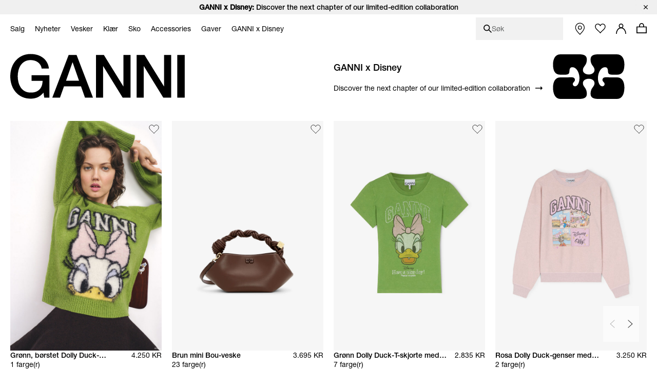

--- FILE ---
content_type: text/html;charset=UTF-8
request_url: https://www.ganni.com/nb-no/home
body_size: 200795
content:












<!DOCTYPE html>
<html
lang="nb"
class="nb-no"
style="


"
>
<head>

<link rel="dns-prefetch preconnect" href="https://cdn.cquotient.com/js/v2" crossorigin="crossorigin" >
<link rel="dns-prefetch preconnect" href="https://p.cquotient.com" crossorigin="crossorigin" >
<link rel="dns-prefetch preconnect" href="https://www.google-analytics.com" crossorigin="crossorigin" >
<meta charset=UTF-8>
<meta http-equiv="x-ua-compatible" content="ie=edge">
<meta name="viewport" content="width=device-width, initial-scale=1">














    



    <title>GANNI &ndash; Designermote, vesker og tilbeh&oslash;r for kvinner | Offisiell nettbutikk</title>



<meta name="description"
	  content="Oppdag GANNIs verden. Shop de nyeste kolleksjonene p&aring; GANNI.com. Rask og enkel levering p&aring; alle bestillinger.
      "/>


<style>
    footer {
        visibility: hidden;
    }
</style>
<link rel="preload" href="/on/demandware.static/Sites-ganni-Site/-/nb_NO/v1769141714964/css/global.css" as="style" />
<link rel="stylesheet" href="/on/demandware.static/Sites-ganni-Site/-/nb_NO/v1769141714964/css/global.css" data-test="Home-Show" />

    <link rel="stylesheet" data-resource-load-type="postponed" data-resource-href="/on/demandware.static/Sites-ganni-Site/-/nb_NO/v1769141714964/css/postponed.css" data-test="Home-Show" />



    <link rel="stylesheet" href="/on/demandware.static/Sites-ganni-Site/-/nb_NO/v1769141714964/css/partial-video-js.css"  />



<script>
    window.analyticsProperties = {"event.minicart.open":"mini_cart_open","event.minicart.close":"mini_cart_close","event.minicart.remove":"mini_cart_remove","event.minicart.checkout":"mini_cart_checkout","event.minicart.basket":"mini_cart_view_basket","event.minicart.promoApplied":"mini_cart_promocode_applied","event.minicart.promoFailed":"invalid_coupon","event.search.results":"full_search","event.search.open":"mini_search_open","event.search.click":"mini_search_click","event.search.close":"mini_search_close","event.search.empty":"no_search_results","event.search.viewItemList":"view_item_list","event.product.viewItem":"view_item","event.product.info":"PDP_more_info","event.product.openPickup":"find_in_store_open","event.product.openSizeGuide":"size_guide_open","event.product.clickSizeGuide":"size_guide_click","event.product.clickNotifyMe":"oos_notify_me_click","event.product.clickWaitlistBtn":"waitlist_btn_click","event.product.submitPickup":"find_in_store_complete","event.product.submitWaitList":"event.product.submitWaitList","event.product.addToCart":"add_to_cart","event.cart.view":"view_cart","event.cart.removeProduct":"remove_from_cart","event.listing.applySort":"sorting","event.listing.openFilters":"filters_opened","event.listing.appliedFilters":"filters_applied","event.listing.viewProducts":"filters_view_products","event.listing.clearFilters":"filters_clear_selection","event.checkout.personal":"checkout_personal_info","event.checkout.begin":"begin_checkout","event.checkout.delivery":"checkout_delivery","event.checkout.delivery.submit":"add_shipping_info","event.checkout.payment.submit":"add_payment_info","event.checkout.payment.error":"payment_error","event.checkout.purchase":"purchase","event.tile.selectItem":"select_item","event.other.changeCart":"cart_changes","event.other.changeCart.action.size":"size","event.other.changeCart.action.quantity":"quantity","event.other.clickNavigation":"menu_click","event.other.changeLocale":"selector_country","event.other.changeLanguage":"selector_language","event.other.checkoutOverlay":"checkout_overlay","event.other.checkoutOverlay.clicktype.login":"log in","event.other.checkoutOverlay.clicktype.close":"close","event.other.submitNewsletter":"newsletter_signup","event.other.submitNewsletter.formtype.footer":"footer","event.other.submitNewsletter.formtype.oos":"oos_form","event.other.submitNewsletter.formtype.signupform":"sign_up_form","event.promotion.select":"select_promotion","event.giftcard.balance.successful":"giftcard_check_balance_successful","event.giftcard.balance.failed":"giftcard_check_balance_unsuccessful","event.giftcard.balance.another":"giftcard_check_another_balance","event.account.login":"login","event.account.password.forgot":"reset_your_password_start","event.account.password.reset":"reset_your_password_success","event.account.track.order":"track_your_order","event.account.menu.click":"my_account_menu","event.account.create":"sign_up","value.product.readMore":"Read more","value.product.tab1":"Details","value.product.tab2":"Free Shipping","value.product.tab3":"Size & Fit","value.product.tab4":"Care Guide","value.product.tab5":"Sustainability","value.product.tab6":"Complete The Look","value.product.tab7":"Collection {0}","value.sizeguide.tab1":"Fit","value.sizeguide.tab2":"Product Measurement","value.sizeguide.tab3":"Size Chart","value.sizeguide.tab4":"How To Measure","value.search.productClick":"suggested_products","value.search.seeAllResults":"see_all_results","value.search.suggestedSearches":"suggested_searches","analytics.listName.default":"Product Listing","analytics.listName.plp":"PLP","analytics.listName.search":"Search Results","analytics.listName.carousel":"Carousel","analytics.listName.search.flyout":"Search Flyout","analytics.listName.wishlist.page":"Wishlist","analytics.listName.wishlist.carousel":"Wishlist carousel","analytics.location.carousel":"carousel","analytics.location.search.flyout":"searchFlyout","event.wishlist.add":"add_to_wishlist","event.wishlist.error":"wishlist_error","event.wishlist.location":"wishlist","event.overlay.open":"overlay_open","event.overlay.type.notifyme":"notifyme","event.overlay.type.waitlist":"waitlist","event.overlay.success":"overlay_success"};
</script>





<!-- TEMPLATENAME: seo.isml -->








	<link rel="canonical" href="https://www.ganni.com/nb-no/home" />






	<link rel="alternate" href="https://www.ganni.com/us/home" hreflang="en-us" />

	<link rel="alternate" href="https://www.ganni.com/en-ph/home" hreflang="en-ph" />

	<link rel="alternate" href="https://www.ganni.com/en-vn/home" hreflang="en-vn" />

	<link rel="alternate" href="https://www.ganni.com/en-rs/home" hreflang="en-rs" />

	<link rel="alternate" href="https://www.ganni.com/en-jp/home" hreflang="en-jp" />

	<link rel="alternate" href="https://www.ganni.com/en-hk/home" hreflang="en-hk" />

	<link rel="alternate" href="https://www.ganni.com/en-tw/home" hreflang="en-tw" />

	<link rel="alternate" href="https://www.ganni.com/en-is/home" hreflang="en-is" />

	<link rel="alternate" href="https://www.ganni.com/en-cl/home" hreflang="en-cl" />

	<link rel="alternate" href="https://www.ganni.com/en-za/home" hreflang="en-za" />

	<link rel="alternate" href="https://www.ganni.com/en-co/home" hreflang="en-co" />

	<link rel="alternate" href="https://www.ganni.com/en-my/home" hreflang="en-my" />

	<link rel="alternate" href="https://www.ganni.com/en-al/home" hreflang="en-al" />

	<link rel="alternate" href="https://www.ganni.com/en-mx/home" hreflang="en-mx" />

	<link rel="alternate" href="https://www.ganni.com/en-as/home" hreflang="en-as" />

	<link rel="alternate" href="https://www.ganni.com/en-ar/home" hreflang="en-ar" />

	<link rel="alternate" href="https://www.ganni.com/en-pa/home" hreflang="en-pa" />

	<link rel="alternate" href="https://www.ganni.com/en-cy/home" hreflang="en-cy" />

	<link rel="alternate" href="https://www.ganni.com/en-pe/home" hreflang="en-pe" />

	<link rel="alternate" href="https://www.ganni.com/en-th/home" hreflang="en-th" />

	<link rel="alternate" href="https://www.ganni.com/en-bz/home" hreflang="en-bz" />

	<link rel="alternate" href="https://www.ganni.com/en-ca/home" hreflang="en-ca" />

	<link rel="alternate" href="https://www.ganni.com/en-ge/home" hreflang="en-ge" />

	<link rel="alternate" href="https://www.ganni.com/en-id/home" hreflang="en-id" />

	<link rel="alternate" href="https://www.ganni.com/en-eg/home" hreflang="en-eg" />

	<link rel="alternate" href="https://www.ganni.com/en-in/home" hreflang="en-in" />

	<link rel="alternate" href="https://www.ganni.com/en-uy/home" hreflang="en-uy" />

	<link rel="alternate" href="https://www.ganni.com/en-ad/home" hreflang="en-ad" />

	<link rel="alternate" href="https://www.ganni.com/da-fo/home" hreflang="da-fo" />

	<link rel="alternate" href="https://www.ganni.com/en-fo/home" hreflang="en-fo" />

	<link rel="alternate" href="https://www.ganni.com/en-sa/home" hreflang="en-sa" />

	<link rel="alternate" href="https://www.ganni.com/en-nz/home" hreflang="en-nz" />

	<link rel="alternate" href="https://www.ganni.com/en-bm/home" hreflang="en-bm" />

	<link rel="alternate" href="https://www.ganni.com/en-bs/home" hreflang="en-bs" />

	<link rel="alternate" href="https://www.ganni.com/en-br/home" hreflang="en-br" />

	<link rel="alternate" href="https://www.ganni.com/en-qa/home" hreflang="en-qa" />

	<link rel="alternate" href="https://www.ganni.com/en-ma/home" hreflang="en-ma" />

	<link rel="alternate" href="https://www.ganni.com/en-sg/home" hreflang="en-sg" />

	<link rel="alternate" href="https://www.ganni.com/en/home" hreflang="x-default" />

	<link rel="alternate" href="https://www.ganni.com/fr-fr/home" hreflang="fr-fr" />

	<link rel="alternate" href="https://www.ganni.com/en-cz/home" hreflang="en-cz" />

	<link rel="alternate" href="https://www.ganni.com/de/home" hreflang="de" />

	<link rel="alternate" href="https://www.ganni.com/en-nl/home" hreflang="en-nl" />

	<link rel="alternate" href="https://www.ganni.com/en-ro/home" hreflang="en-ro" />

	<link rel="alternate" href="https://www.ganni.com/en-pl/home" hreflang="en-pl" />

	<link rel="alternate" href="https://www.ganni.com/da/home" hreflang="da" />

	<link rel="alternate" href="https://www.ganni.com/en-de/home" hreflang="en-de" />

	<link rel="alternate" href="https://www.ganni.com/en-no/home" hreflang="en-no" />

	<link rel="alternate" href="https://www.ganni.com/en-bg/home" hreflang="en-bg" />

	<link rel="alternate" href="https://www.ganni.com/en-pt/home" hreflang="en-pt" />

	<link rel="alternate" href="https://www.ganni.com/en-be/home" hreflang="en-be" />

	<link rel="alternate" href="https://www.ganni.com/en-fi/home" hreflang="en-fi" />

	<link rel="alternate" href="https://www.ganni.com/en-kr/home" hreflang="en-kr" />

	<link rel="alternate" href="https://www.ganni.com/en-es/home" hreflang="en-es" />

	<link rel="alternate" href="https://www.ganni.com/en-gr/home" hreflang="en-gr" />

	<link rel="alternate" href="https://www.ganni.com/en-it/home" hreflang="en-it" />

	<link rel="alternate" href="https://www.ganni.com/fr-ch/home" hreflang="fr-ch" />

	<link rel="alternate" href="https://www.ganni.com/en-au/home" hreflang="en-au" />

	<link rel="alternate" href="https://www.ganni.com/en-at/home" hreflang="en-at" />

	<link rel="alternate" href="https://www.ganni.com/en-sk/home" hreflang="en-sk" />

	<link rel="alternate" href="https://www.ganni.com/nb-no/home" hreflang="nb-no" />

	<link rel="alternate" href="https://www.ganni.com/en-ie/home" hreflang="en-ie" />

	<link rel="alternate" href="https://www.ganni.com/en-gb/home" hreflang="en-gb" />

	<link rel="alternate" href="https://www.ganni.com/de-ch/home" hreflang="de-ch" />

	<link rel="alternate" href="https://www.ganni.com/en-ee/home" hreflang="en-ee" />

	<link rel="alternate" href="https://www.ganni.com/en-ch/home" hreflang="en-ch" />

	<link rel="alternate" href="https://www.ganni.com/sv-se/home" hreflang="sv-se" />

	<link rel="alternate" href="https://www.ganni.com/en-ae/home" hreflang="en-ae" />

	<link rel="alternate" href="https://www.ganni.com/en-hr/home" hreflang="en-hr" />

	<link rel="alternate" href="https://www.ganni.com/en-lv/home" hreflang="en-lv" />

	<link rel="alternate" href="https://www.ganni.com/en-lu/home" hreflang="en-lu" />

	<link rel="alternate" href="https://www.ganni.com/en-lt/home" hreflang="en-lt" />

	<link rel="alternate" href="https://www.ganni.com/en-dk/home" hreflang="en-dk" />

	<link rel="alternate" href="https://www.ganni.com/en-hu/home" hreflang="en-hu" />

	<link rel="alternate" href="https://www.ganni.com/de-at/home" hreflang="de-at" />

	<link rel="alternate" href="https://www.ganni.com/en-fr/home" hreflang="en-fr" />

	<link rel="alternate" href="https://www.ganni.com/en-se/home" hreflang="en-se" />

	<link rel="alternate" href="https://www.ganni.com/fr-be/home" hreflang="fr-be" />

	<link rel="alternate" href="https://www.ganni.com/en-si/home" hreflang="en-si" />








	
		<meta property="og:title" content="GANNI &ndash; Designermote, vesker og tilbeh&oslash;r for kvinner | Offisiell nettbutikk" />
	
	
		<meta property="og:type" content="website" />
	
	
	
		<meta property="og:image" content="https://www.ganni.com/on/demandware.static/-/Sites/default/dwcfb5b867/25-3-url.jpg" />
	
	
		<meta property="og:description" content="Oppdag GANNIs verden. Shop de nyeste kolleksjonene p&aring; GANNI.com. Rask og enkel levering p&aring; alle bestillinger." />
	
	
		<meta property="og:site_name" content="Ganni a/s" />
	

	
	
		<meta itemprop="name" content="GANNI &ndash; Designermote, vesker og tilbeh&oslash;r for kvinner | Offisiell nettbutikk" />
	
	
		<meta itemprop="description" content="Oppdag GANNIs verden. Shop de nyeste kolleksjonene p&aring; GANNI.com. Rask og enkel levering p&aring; alle bestillinger." />
	
	
		<meta itemprop="image" content="https://www.ganni.com/on/demandware.static/-/Sites/default/dwcfb5b867/25-3-url.jpg" />
	

	
	
		<meta name="twitter:card" content="summary" />
	
	
		<meta name="twitter:title" content="GANNI &ndash; Designermote, vesker og tilbeh&oslash;r for kvinner | Offisiell nettbutikk" />
	
	
		<meta name="twitter:description" content="Oppdag GANNIs verden. Shop de nyeste kolleksjonene p&aring; GANNI.com. Rask og enkel levering p&aring; alle bestillinger." />
	
	
		<meta name="twitter:site" content="@ganni" />
	
	
		<meta name="twitter:image:src" content="https://www.ganni.com/on/demandware.static/-/Sites/default/dwcfb5b867/25-3-url.jpg" />
	






<meta name="CurrentPipelineName" content="Home-Show" />


<link rel="icon" type="image/png" href="/on/demandware.static/Sites-ganni-Site/-/default/dw810d0cbf/images/favicon.ico" />



<script>
window.dataLayer = window.dataLayer || [];
var analytics = {
event: "genericInfo",
bu: "NO",
pageCategory: "Frontpage"
};
window.dataLayer.push(analytics);
</script>

<!-- Google Tag Manager -->
<script>(function(w,d,s,l,i){w[l]=w[l]||[];w[l].push({'gtm.start':new Date().getTime(),event:'gtm.js'});var f=d.getElementsByTagName(s)[0],j=d.createElement(s);j.async=true;j.src="https://tracking.ganni.com/ddjnqqrhmkibe.js?"+i;f.parentNode.insertBefore(j,f);})(window,document,'script','dataLayer','473jr=aWQ9R1RNLU5OQzhXUDI%3D&apiKey=f0cd9d4f');</script>
<!-- End Google Tag Manager -->





<meta name="google-site-verification" content="T5Os7WWjfLkdib9mivDZyybxT2UEHU4M1LNs_oVvxSQ" />


<meta name="google-site-verification" content="41qvBrxdkd7pmxEL9nK2raQt9QzU1Y-KXqXiHUj5mm8" />




    <meta name="facebook-domain-verification" content="o4mkibxauzxxwtwfyzfh1akj8urz8z" />


<script>
    if ('serviceWorker' in navigator) {
        window.addEventListener('load', function() {
            navigator.serviceWorker.register('/worker.js')
                .then(function(registration) {
                    console.log('[Service Worker] Registered ! ');
                });
        });
    }
</script>

<script>
    window.universal_variable = {};
</script>
<!--[if gt IE 9]><!-->
    
<!--<![endif]-->

<!--[ZenDesk script start]><!-->

<!--[ZenDesk script end]><!-->
<!--[VoCast script start]><!-->
<script type="text/javascript" src="https://presscloud.com/nr/lib/iframe-resizer/js/iframeResizer.min.js" defer></script>
<script>
    window.addEventListener("hashchange", function(){
        let elem = document.getElementById('digitalshowroom');
        if (elem) {
            elem.contentWindow.postMessage("route=" + location.hash, "*");
        }
    });

    reportDimentions = function(event){
        let element = document.getElementById('digitalshowroom')
        if (element) {
            var bounding = element.getBoundingClientRect();
            var elementWidth = parseInt(element.style.width, 10);
            var elementHeight = parseInt(element.style.height, 10);

            // Calculate the rect of the iframe that is currently visible on screen
            var visibleTop = bounding.top < 0 ? -bounding.top : 0;
            var visibleLeft = bounding.left < 0 ? -bounding.left : 0;
            var visibleWidth =  window.innerWidth - (bounding.left > 0 ? bounding.left : 0);
            if (visibleWidth > elementWidth) visibleWidth = elementWidth
            
            var visibleHeight = window.innerHeight - (bounding.top > 0 ? bounding.top : 0);
            if (visibleHeight > elementHeight) visibleHeight = elementHeight

            var visibleRect = { top: visibleTop, left: visibleLeft, width: visibleWidth, height: visibleHeight }
            document.getElementById('digitalshowroom').contentWindow.postMessage( { message: 'scroll', visibleRect: visibleRect } , "*");
        }
    }

    window.addEventListener("scroll", event =>reportDimentions(event));
    window.addEventListener("resize", event =>reportDimentions(event));

    document.addEventListener("DOMContentLoaded", function(event) {
        let elem = document.getElementById('digitalshowroom');
        if (elem) {
            elem.src = 'https://gannipress.presscloud.com/digitalshowroom' + location.hash;
        }
        let iframes = iFrameResize( { scrolling: true, checkOrigin: false, heightCalculationMethod: 'taggedElement'}, '#digitalshowroom');
        reportDimentions(event);
    });

    window.addEventListener("message", function(event){
        if (event.data && typeof event.data === 'string') {
            let routeString = "routeChanged="
            let hasRouteChanged = event.data.indexOf(routeString)

            if (hasRouteChanged !== -1) {
                let routeHash = "#"+ event.data.substring(routeString.length)
                if (routeHash !== location.hash) {
                    // console.info("Updating location.hash to '" + routeHash + "' (now:'"+location.hash+"') as instructed by message from iframe");
                    location.hash = routeHash
                }                   
            }
        }
    }, false);
</script>

<script type="text/javascript">
    window.addEventListener("hashchange", function(){
        let elem = document.getElementById('digitalwholesale');
        if (elem) {
            elem.contentWindow.postMessage("route=" + location.hash, "*");
        }
    });

    reportDimentions = function(event){
        let element = document.getElementById('digitalwholesale')
        if (element) {
            var bounding = element.getBoundingClientRect();
            var elementWidth = parseInt(element.style.width, 10);
            var elementHeight = parseInt(element.style.height, 10);

            var visibleTop = bounding.top < 0 ? -bounding.top : 0;
            var visibleLeft = bounding.left < 0 ? -bounding.left : 0;
            var visibleWidth =  window.innerWidth - (bounding.left > 0 ? bounding.left : 0);
            if (visibleWidth > elementWidth) visibleWidth = elementWidth;
            
            var visibleHeight = window.innerHeight - (bounding.top > 0 ? bounding.top : 0);
            if (visibleHeight > elementHeight) visibleHeight = elementHeight;

            var visibleRect = { top: visibleTop, left: visibleLeft, width: visibleWidth, height: visibleHeight };
            document.getElementById('digitalwholesale').contentWindow.postMessage( { message: 'scroll', visibleRect: visibleRect } , "*");
        }
    }

    window.addEventListener("scroll", event =>reportDimentions(event));
    window.addEventListener("resize", event =>reportDimentions(event));

    document.addEventListener("DOMContentLoaded", function(event) {
        let elem = document.getElementById('digitalwholesale');
        if (elem) {
            elem.src = 'https://ganniwholesale.presscloud.com/digitalshowroom' + location.hash;
        }
        var iframes = iFrameResize( { scrolling: true, checkOrigin: false, heightCalculationMethod: 'taggedElement'}, '#digitalwholesale');
        reportDimentions(event);
    });

    window.addEventListener("message", function(event){
        if (event.data && typeof event.data === 'string') {
            let routeString = "routeChanged="
            let hasRouteChanged = event.data.indexOf(routeString)

            if (hasRouteChanged !== -1) {
                let routeHash = "#"+ event.data.substring(routeString.length)
                if (routeHash !== location.hash) {
                    location.hash = routeHash
                }                   
            }
        }
    }, false);
</script>
<!--[VoCast script end]><!-->

<!-- START Rakuten Marketing Tracking -->
  <script type="text/javascript">
    (function (url) {
      /*Tracking Bootstrap Set Up DataLayer objects/properties here*/
      if(!window.DataLayer){
        window.DataLayer = {};
      }
      if(!DataLayer.events){
        DataLayer.events = {};
      }
      DataLayer.events.SPIVersion = DataLayer.events.SPIVersion || "3.4";
      DataLayer.events.SiteSection = "1";

      var loc, ct = document.createElement("script");
      ct.type = "text/javascript";
      ct.async = true; ct.src = url; loc = document.getElementsByTagName('script')[0];
      loc.parentNode.insertBefore(ct, loc);
      }(document.location.protocol + "//tag.rmp.rakuten.com/122240.ct.js"));
  </script>
<!-- END Rakuten Marketing Tracking -->

<script src="https://cdn.noibu.com/collect.js"></script>



<script type="text/javascript" src="https://try.abtasty.com/84794e12645a825d6be6cb4d78a5cd78.js"></script>

<!-- Klarna placement -->
<script async src="https://js.klarna.com/web-sdk/v1/klarna.js" data-client-id="45ece6aa-13e3-5cc5-a80b-665145f5aea1"></script>




<link rel="preload" href="/on/demandware.static/Sites-ganni-Site/-/nb_NO/v1769141714964/js/critical.js" as="script" />
<script src="/on/demandware.static/Sites-ganni-Site/-/nb_NO/v1769141714964/js/critical.js"></script>
<script defer data-resource-load-type="postponed" data-resource-src="/on/demandware.static/Sites-ganni-Site/-/nb_NO/v1769141714964/js/global.js"></script>

    <script
        
            defer data-resource-load-type="postponed" data-resource-src="/on/demandware.static/Sites-ganni-Site/-/nb_NO/v1769141714964/js/pageExperience.js"
        
        
    ></script>

    <script
        
            defer data-resource-load-type="postponed" data-resource-src="/on/demandware.static/Sites-ganni-Site/-/nb_NO/v1769141714964/js/partialVideo.js"
        
        
    ></script>

    <script
        
            defer data-resource-load-type="postponed" data-resource-src="/on/demandware.static/Sites-ganni-Site/-/nb_NO/v1769141714964/js/partialCursorAnimation.js"
        
        
    ></script>




<svg aria-hidden="true" focusable="false" class="d-none">
    <defs>
        
<symbol id="icon-close" viewBox="0 0 24 24">
    <path d="M24 1.2L22.8 0 12 10.8 1.2 0 0 1.2 10.8 12 0 22.8 1.2 24 12 13.2 22.8 24l1.2-1.2L13.2 12z"/>
</symbol>

<symbol id="icon-checkmark" viewBox="0 0 10 8">
    <path d="M8.63179 0C7.11348 1.5216 5.36646 3.26408 3.78772 4.84406L1.24748 2.68109L0 4.15494L3.21932 6.89136L3.8984 7.46982L4.52716 6.83602C6.24258 5.11692 8.28148 3.08542 10 1.36318L8.63179 0Z"/>
</symbol>

<symbol id="icon-plus" viewBox="0 0 11 11">
    <path fill-rule="evenodd" clip-rule="evenodd" d="M6 0H5V5H0V6H5V11H6V6H11V5H6V0Z"/>
</symbol>

<symbol id="icon-minus" viewBox="0 0 11 11">
    <rect y="5" width="11" height="1" fill="#111111"/>
</symbol>

<symbol id="icon-arrow-down" viewBox="0 0 12 18">
    <path d="M1 1L6 6L11 1" stroke="#111111"/>
</symbol>

<symbol id="icon-arrow-left" viewBox="0 0 16 16">
    <path d="M10.6992 13.771L4.40547 7.51184L10.6992 1.25268" stroke="black" stroke-width="1.48482" stroke-linecap="round"/>
</symbol>

<symbol id="icon-arrow-submit" viewBox="0 0 9 17">
    <path d="M0.744263 1.46484L8.08231 8.80289L0.744261 16.1409" stroke="#ffffff" stroke-width="1.16667" stroke-linecap="round"/>
</symbol>

<symbol id="icon-heart" viewBox="0 0 16 14">
    <path d="M4.4911 0.955224C4.98027 0.955224 5.86486 1.17868 7.29984 2.52372L8.01114 3.19112L8.71155 2.51332C9.70787 1.54952 10.7674 0.950933 11.4779 0.950933C12.4357 0.950933 13.1904 1.26285 13.9265 1.9621C14.6198 2.62125 15.0022 3.49759 15.0022 4.42955C15.0022 5.36216 14.6206 6.23916 13.9194 6.90524C13.8623 6.96069 10.8479 10.0587 8.32157 12.6549C8.20258 12.7627 8.06626 12.7795 7.9948 12.7795C7.92334 12.7795 7.78851 12.7633 7.67018 12.659C7.0546 12.007 2.5932 7.28251 2.07449 6.78839C1.38002 6.12858 0.998298 5.25159 0.998298 4.31914C0.998298 3.38735 1.38068 2.51068 2.07499 1.85104C2.74982 1.20822 3.54034 0.955224 4.4911 0.955224ZM4.4911 0.00445602C3.2974 0.00445602 2.2453 0.344429 1.36946 1.17852C-0.456487 2.91254 -0.456487 5.7254 1.36946 7.46075C1.89048 7.95684 6.95029 13.3177 6.95029 13.3177C7.23878 13.5928 7.61704 13.7298 7.99447 13.7298C8.37191 13.7298 8.74918 13.5928 9.03749 13.3177C9.03749 13.3177 14.5716 7.62892 14.6305 7.57182C16.4565 5.83598 16.4565 3.02312 14.6305 1.28909C13.725 0.427441 12.7122 0 11.4777 0C10.2985 0 8.9827 0.895481 8.00008 1.84625C6.98611 0.895646 5.71121 0.00445602 4.4911 0.00445602Z" fill="#111111"/>
</symbol>

<symbol id="icon-apple" viewBox="0 0 13 15">
    <path d="M10.3168 7.95385C10.3381 10.2195 12.3309 10.9735 12.3529 10.9831C12.3361 11.0363 12.0345 12.0575 11.3031 13.1124C10.6707 14.0245 10.0145 14.9332 8.98067 14.952C7.96485 14.9704 7.6382 14.3575 6.47683 14.3575C5.31581 14.3575 4.9529 14.9332 3.99131 14.9704C2.99342 15.0077 2.23354 13.9842 1.59596 13.0755C0.293155 11.2168 -0.702458 7.82316 0.634399 5.5324C1.29852 4.3948 2.48536 3.67443 3.77356 3.65596C4.75346 3.63751 5.67837 4.30653 6.2774 4.30653C6.87605 4.30653 8.00001 3.50198 9.18159 3.62014C9.67624 3.64045 11.0647 3.81732 11.9563 5.10521C11.8845 5.14916 10.2996 6.05969 10.3168 7.95386V7.95385ZM8.40767 2.39041C8.93746 1.75756 9.29404 0.876576 9.19676 0C8.43311 0.0302881 7.50969 0.50218 6.96195 1.13468C6.47106 1.69479 6.04115 2.59129 6.15715 3.45051C7.00832 3.5155 7.87786 3.02367 8.40767 2.39042" fill="black"/>
</symbol>

<symbol id="icon-trash" viewBox="0 0 20 20">
    <g>
        <path d="M15.16,6.77l-1.04,11.5H6.24L5.2,6.77H15.16 M16.26,5.77H4.11l1.21,13.5h9.72L16.26,5.77L16.26,5.77z"/>
    </g>
    <rect x="3.77" y="3.08" width="12.82" height="2.03"/>
    <path d="M11.48,4.43h-2.6c-0.28,0-0.5-0.22-0.5-0.5v-1.7c0-0.27,0.22-0.5,0.5-0.5h2.6c0.27,0,0.5,0.22,0.5,0.5v1.7
        C11.98,4.2,11.76,4.43,11.48,4.43z"/>
    <g>
        <path d="M10.33,16.58h-0.3c-0.23,0-0.42-0.19-0.42-0.42V8.44c0-0.23,0.19-0.42,0.42-0.42h0.3c0.23,0,0.42,0.19,0.42,0.42v7.71
            C10.75,16.39,10.56,16.58,10.33,16.58z"/>
        <path d="M12.61,16.58h-0.3c-0.23,0-0.42-0.19-0.42-0.42V8.44c0-0.23,0.19-0.42,0.42-0.42h0.3c0.23,0,0.42,0.19,0.42,0.42v7.71
            C13.03,16.39,12.84,16.58,12.61,16.58z"/>
        <path d="M8.05,16.58h-0.3c-0.23,0-0.42-0.19-0.42-0.42V8.44c0-0.23,0.19-0.42,0.42-0.42h0.3c0.23,0,0.42,0.19,0.42,0.42v7.71
            C8.47,16.39,8.28,16.58,8.05,16.58z"/>
    </g>
</symbol>

<symbol id="icon-location" viewBox="0 0 16 21">
    <path d="M7.501 0C3.358 0 0 3.358 0 7.501c0 3.962 6.683 12.343 6.97 12.704.129.161.324.255.531.255.207 0 .403-.094.532-.255.286-.361 6.97-8.742 6.97-12.704C15.002 3.358 11.642 0 7.5 0zm0 9.547c-1.506 0-2.728-1.221-2.728-2.728 0-1.506 1.222-2.728 2.728-2.728 1.506 0 2.728 1.222 2.728 2.728 0 1.507-1.222 2.728-2.728 2.728z" transform="translate(-376 -570) translate(352 541) translate(24.5 29.25)"></path>
</symbol>

<symbol id="icon-globe" viewBox="0 0 20 20">
    <circle id="Oval" stroke="#FFFFFF" cx="10" cy="10" r="9.5"></circle>
    <ellipse id="Oval-Copy" stroke="#FFFFFF" cx="10" cy="10" rx="5.5" ry="9.5"></ellipse>
    <polygon id="Rectangle" fill="#FFFFFF" transform="translate(10.000000, 10.000000) rotate(90.000000) translate(-10.000000, -10.000000) " points="9.5 0.5 10.5 0.5 10.5 19.5 9.5 19.5"></polygon>
    <polygon id="Rectangle-Copy-4" fill="#FFFFFF" transform="translate(10.000000, 10.000000) rotate(90.000000) translate(-10.000000, -10.000000) " points="9.5 0.5 10.5 0.5 10.5 19.5 9.5 19.5"></polygon>
    <polygon id="Rectangle-Copy-5" fill="#FFFFFF" transform="translate(10.000000, 5.500000) rotate(90.000000) translate(-10.000000, -5.500000) " points="9.5 -3 10.5 -3 10.5 14 9.5 14"></polygon>
    <polygon id="Rectangle-Copy-6" fill="#FFFFFF" transform="translate(10.000000, 14.500000) rotate(90.000000) translate(-10.000000, -14.500000) " points="9.5 6 10.5 6 10.5 23 9.5 23"></polygon>
    <rect id="Rectangle-Copy-3" fill="#FFFFFF" x="9.5" y="0.5" width="1" height="19"></rect>
</symbol>

<symbol id="icon-smile" viewBox="0 0 19 19">
    <g id="Nav-finals" stroke="none" stroke-width="1" fill="none" fill-rule="evenodd">
        <g id="Header-MB-NEW-ICONS" transform="translate(-219.000000, -80.000000)">
            <g id="Group-13" transform="translate(220.000000, 81.000000)">
                <path d="M16.611047,8.33344512 C16.5961298,12.9203712 12.8648172,16.6266778 8.27721523,16.6111822 C3.69028915,16.5955891 -0.015341568,12.8642765 0.00015402658,8.2773504 C0.015747072,3.69042432 3.74638387,-0.01588224 8.33330995,0.000284883516 C12.9209119,0.0152064 16.6265426,3.74651904 16.611047,8.33344512 Z" id="Stroke-1" stroke="#ffffff" stroke-width="1.35168"></path>
                <path d="M11.1112151,6.52503245 C11.2132669,7.98957773 10.8212797,9.20946893 10.2360023,9.25001933 C9.65004902,9.29124557 9.09248102,8.13758669 8.99042918,6.67304141 C8.8877015,5.20917197 9.28036454,3.98860493 9.86564198,3.94805453 C10.4515953,3.90682829 11.0091633,5.06116301 11.1112151,6.52503245" id="Fill-3" fill="#ffffff"></path>
                <path d="M7.39936666,6.783744 C7.5014185,8.24828928 7.1094313,9.46885632 6.52415386,9.50940672 C5.93820058,9.54995712 5.38063258,8.39629824 5.27858074,6.9324288 C5.17585306,5.46788352 5.5685161,4.24731648 6.15379354,4.20676608 C6.73974682,4.16621568 7.29731482,5.31987456 7.39936666,6.783744" id="Fill-5" fill="#ffffff"></path>
                <path d="M13.0974413,9.0494976 C13.0089062,11.5244237 11.1084442,13.2201062 8.69231616,13.4133965 C7.52243712,13.5080141 6.36337152,13.2566016 5.432064,12.5152051 C4.5163008,11.7866496 3.91209984,10.7276083 3.48767232,9.65505024 C3.25112832,9.05490432 2.27048448,9.3164544 2.51040768,9.92403456 C3.02674944,11.231785 3.7390848,12.4807373 4.8677376,13.351895 C6.00382464,14.2291354 7.42714368,14.5582694 8.845056,14.4136397 C11.764009,14.1149184 14.0037427,12.0475238 14.1112013,9.0494976 C14.1348557,8.397312 13.1210957,8.39798784 13.0974413,9.0494976" id="Fill-7" fill="#ffffff"></path>
            </g>
        </g>
    </g>
</symbol>

<symbol id="icon-filter" viewBox="0 0 19 9">
    <path d="M7.38889 8.83366H11.6111V7.38921H7.38889V8.83366ZM0 0.166992V1.61144H19V0.166992H0ZM3.16667 5.22255H15.8333V3.7781H3.16667V5.22255Z" fill="black"/>
</symbol>

<symbol id="icon-logo" viewBox="0 0 643 164">
    <path d="M144.44,78.16H78.5v20.92h40.84c-0.08,6.13-1.12,12.2-3.09,18c-1.74,5.17-4.64,9.87-8.47,13.76c-3.9,3.86-8.61,6.81-13.78,8.64c-6.02,2.07-12.36,3-18.72,2.75c-8.37,0-15.6-1.69-21.69-5.06c-5.96-3.26-11.06-7.9-14.86-13.54c-3.92-5.88-6.79-12.4-8.48-19.27c-3.66-14.44-3.66-29.56,0-44c1.69-6.86,4.56-13.38,8.48-19.27c3.8-5.65,8.91-10.3,14.88-13.57c6.09-3.37,13.32-5.06,21.69-5.06c4.84-0.01,9.66,0.66,14.31,2c4.42,1.26,8.59,3.27,12.33,5.94c7.69,5.49,12.72,13.96,13.87,23.34h26.86c-0.83-8.22-3.38-16.17-7.48-23.34c-3.81-6.57-8.91-12.3-15-16.84c-6.2-4.57-13.16-8.01-20.56-10.15C91.73,1.11,83.53-0.04,75.3,0C63.56,0,53.02,2.2,43.7,6.61c-9.07,4.2-17.15,10.27-23.7,17.83c-6.57,7.71-11.61,16.6-14.83,26.2C1.69,60.85-0.06,71.57,0,82.35C-0.07,93.21,1.68,104,5.17,114.27c3.22,9.6,8.26,18.5,14.83,26.2c6.53,7.55,14.62,13.59,23.7,17.73c9.33,4.32,19.87,6.48,31.6,6.49c9.54,0,17.98-1.61,25.32-4.84c7.34-3.23,14.67-9.03,22-17.4l2.78,18.5h19V78.16H144.44zM305.31,161L244.76,3.74h-29.29L155.14,161h28.41l14.75-41.62h62.75L275.8,161H305.31z M253.78,98.42h-48l23.78-67.59h0.66L253.78,98.42L253.78,98.42z M316.42,160.95h26.2V45.36h0.66l71.55,115.59h29.07V3.74h-26.2v115.82h-0.44L345.48,3.74h-29.06V160.95L316.42,160.95z M466.35,160.95h26.2V45.36h0.66l71.56,115.59h29.07V3.74h-26.21v115.82h-0.44L495.42,3.74h-29.07V160.95L466.35,160.95z M616.36,160.95h27.52V3.74h-27.52V160.95L616.36,160.95z"></path>
</symbol>

<symbol id="icon-login" viewBox="0 0 19 19">
    <g id="Nav-finals" stroke="none" stroke-width="1" fill="none" fill-rule="evenodd">
        <g id="Header-MB-NEW-ICONS" transform="translate(-219.000000, -80.000000)">
            <g id="Group-13" transform="translate(220.000000, 81.000000)">
                <path d="M16.611047,8.33344512 C16.5961298,12.9203712 12.8648172,16.6266778 8.27721523,16.6111822 C3.69028915,16.5955891 -0.015341568,12.8642765 0.00015402658,8.2773504 C0.015747072,3.69042432 3.74638387,-0.01588224 8.33330995,0.000284883516 C12.9209119,0.0152064 16.6265426,3.74651904 16.611047,8.33344512 Z" id="Stroke-1" stroke="#000" stroke-width="1.35168"></path>
                <path d="M11.1112151,6.52503245 C11.2132669,7.98957773 10.8212797,9.20946893 10.2360023,9.25001933 C9.65004902,9.29124557 9.09248102,8.13758669 8.99042918,6.67304141 C8.8877015,5.20917197 9.28036454,3.98860493 9.86564198,3.94805453 C10.4515953,3.90682829 11.0091633,5.06116301 11.1112151,6.52503245" id="Fill-3" fill="#000"></path>
                <path d="M7.39936666,6.783744 C7.5014185,8.24828928 7.1094313,9.46885632 6.52415386,9.50940672 C5.93820058,9.54995712 5.38063258,8.39629824 5.27858074,6.9324288 C5.17585306,5.46788352 5.5685161,4.24731648 6.15379354,4.20676608 C6.73974682,4.16621568 7.29731482,5.31987456 7.39936666,6.783744" id="Fill-5" fill="#000"></path>
                <path d="M13.0974413,9.0494976 C13.0089062,11.5244237 11.1084442,13.2201062 8.69231616,13.4133965 C7.52243712,13.5080141 6.36337152,13.2566016 5.432064,12.5152051 C4.5163008,11.7866496 3.91209984,10.7276083 3.48767232,9.65505024 C3.25112832,9.05490432 2.27048448,9.3164544 2.51040768,9.92403456 C3.02674944,11.231785 3.7390848,12.4807373 4.8677376,13.351895 C6.00382464,14.2291354 7.42714368,14.5582694 8.845056,14.4136397 C11.764009,14.1149184 14.0037427,12.0475238 14.1112013,9.0494976 C14.1348557,8.397312 13.1210957,8.39798784 13.0974413,9.0494976" id="Fill-7" fill="#000"></path>
            </g>
        </g>
    </g>
</symbol>

<symbol id="icon-search" viewBox="0 0 20 19">
    <g id="Nav-finals" stroke="none" stroke-width="1" fill="none" fill-rule="evenodd">
        <g id="Header-MB-NEW-ICONS" transform="translate(-260.000000, -80.000000)">
            <g id="Group-5" transform="translate(261.000000, 81.000000)">
                <path d="M13.8116014,6.86998118 C13.8116014,10.6269757 10.7351777,13.6716349 6.93966029,13.6716349 C3.14414285,13.6716349 0.067719168,10.6269757 0.067719168,6.86998118 C0.067719168,3.11298662 3.14414285,0.067651584 6.93966029,0.067651584 C10.7351777,0.067651584 13.8116014,3.11298662 13.8116014,6.86998118 Z" id="Stroke-1" stroke="#000000" stroke-width="1.486848"></path>
                <path d="M11.6085658,12.1347748 C13.3711565,13.8135613 15.134423,15.4936996 16.8970138,17.173162 C17.5268966,17.7733079 18.4838861,16.8190218 17.8526515,16.2175242 L12.5642035,11.1784612 C11.9343206,10.5783153 10.9773312,11.5326013 11.6085658,12.1347748" id="Fill-3" fill="#000000"></path>
            </g>
        </g>
    </g>
</symbol>

<symbol id="icon-bag" viewBox="0 0 18 19">
    <g id="Nav-finals" stroke="none" stroke-width="1" fill="none" fill-rule="evenodd">
        <g id="Header-MB-NEW-ICONS" transform="translate(-304.000000, -80.000000)" stroke="#000000" stroke-width="1.275">
            <g id="Group-5" transform="translate(304.000000, 80.000000)">
                <path d="M14.78439,17.45067 L2.33529,17.45067 C1.39774,17.45067 0.63699,16.68992 0.63699,15.75237 L0.63699,5.12397 C0.63699,4.18642 1.39774,3.42567 2.33529,3.42567 L14.78439,3.42567 C15.72279,3.42567 16.48269,4.18642 16.48269,5.12312 L16.48269,15.75237 C16.48269,16.68992 15.72279,17.45067 14.78439,17.45067 Z" id="Stroke-1"></path>
                <path d="M5.585095,3.6125 C5.585095,1.96945 6.917045,0.6375 8.560095,0.6375 C10.203145,0.6375 11.535095,1.96945 11.535095,3.6125" id="Stroke-3"></path>
            </g>
        </g>
    </g>
</symbol>

<symbol id="icon-hamburger" viewBox="0 0 17 13">
    <g id="Nav-finals" stroke="none" stroke-width="1" fill="none" fill-rule="evenodd">
        <g id="Header-MB-NEW-ICONS" transform="translate(-346.000000, -83.000000)" fill="#000000">
            <g id="Group-8" transform="translate(346.000000, 83.000000)">
                <g id="Group-6" transform="translate(0.000186, 0.000270)">
                    <path d="M0.870904497,1.6896 L15.4264706,1.6896 C16.5138971,1.6896 16.5152488,-1.49880108e-13 15.4264706,-1.49880108e-13 L0.870904497,-1.49880108e-13 C-0.215846223,-1.49880108e-13 -0.217873743,1.6896 0.870904497,1.6896" id="Fill-1"></path>
                    <path d="M0.899965617,7.23162317 L15.3974095,7.23162317 C16.484836,7.23162317 16.4861877,5.54202317 15.3974095,5.54202317 L0.899965617,5.54202317 C-0.187460943,5.54202317 -0.188812623,7.23162317 0.899965617,7.23162317" id="Fill-3"></path>
                    <path d="M0.815823537,12.4885094 L15.4815515,12.4885094 C16.5689781,12.4885094 16.5710056,10.7989094 15.4815515,10.7989094 L0.815823537,10.7989094 C-0.270927183,10.7989094 -0.272954703,12.4885094 0.815823537,12.4885094" id="Fill-5"></path>
                </g>
            </g>
        </g>
    </g>
</symbol>

<symbol id="icon-play" viewBox="0 0 40 40">
    <circle id="Oval" fill="#FFFFFF" cx="20" cy="20" r="20"></circle>
    <path d="M25.0471948,11.8278493 C24.9421471,11.7547806 24.8092246,11.7217863 24.6733264,11.7461854 L8.97194052,14.5652087 C8.87146846,14.5832474 8.77892467,14.6316059 8.70674424,14.7037864 C8.60911316,14.8014174 8.56029763,14.9293786 8.56029763,15.0573398 C8.56029763,15.1853009 8.60911316,15.3132621 8.70674424,15.4108931 L21.5891069,28.2932558 C21.6612873,28.3654362 21.7538311,28.4137947 21.8543031,28.4318335 C21.9902014,28.4562326 22.1231239,28.4232382 22.2281716,28.3501695 C22.3332193,28.2771008 22.4103922,28.1639577 22.4347913,28.0280595 L25.0471948,11.8278493 Z" id="Rectangle" stroke="#000000" fill="#000000" transform="translate(16.500000, 20.500000) rotate(45.000000) translate(-16.500000, -20.500000) "></path>
</symbol>

<symbol id="icon-provenance" viewBox="0 0 14 14">
    <path d="M6.38406 0.026533C2.97625 0.319443 0.252021 3.0987 0.0172705 6.51128C-0.0724395 7.7829 0.18856 9.0548 0.77183 10.1883C0.781721 10.2175 0.79584 10.2452 0.81375 10.2704C1.45687 11.4866 2.44387 12.4864 3.65157 13.145C4.85928 13.8037 6.2342 14.0921 7.6048 13.9742C10.9584 13.6908 13.6697 10.9977 13.971 7.6443C14.0642 6.62324 13.9322 5.59413 13.5843 4.62963C13.2364 3.66513 12.6811 2.78872 11.9576 2.06226C11.2341 1.3358 10.36 0.776993 9.3969 0.425243C8.4339 0.073493 7.4054 -0.062607 6.38406 0.026533ZM7.4544 0.631913C10.5895 0.849913 13.1337 3.3821 13.3662 6.51631C13.4518 7.6407 13.2371 8.7677 12.7441 9.7819H4.62902V8.5381C4.90471 8.6325 5.19447 8.6792 5.48586 8.6762C5.92071 8.6762 6.46175 8.5845 7.1129 8.3162C8.5141 7.7388 9.4755 8.2743 9.5163 8.2967C9.5631 8.3243 9.6164 8.339 9.6707 8.3394C9.725 8.3398 9.7785 8.3258 9.8256 8.2988C9.8728 8.2718 9.912 8.2329 9.9393 8.1859C9.9665 8.1389 9.9808 8.0855 9.9808 8.0311V3.98077C9.9808 3.92218 9.9641 3.8648 9.9327 3.81531C9.9014 3.76583 9.8566 3.72628 9.8036 3.70128C9.6152 3.6001 8.4622 3.04392 6.88039 3.69625C5.58702 4.22896 4.87718 3.96009 4.62957 3.8181C4.62828 3.76965 4.61558 3.72218 4.59252 3.67954C4.56946 3.6369 4.53667 3.6003 4.49683 3.5727C4.45698 3.5451 4.41119 3.52727 4.36317 3.52067C4.31515 3.51407 4.26625 3.51888 4.22044 3.5347C4.15854 3.55739 4.10534 3.59895 4.06833 3.65352C4.03132 3.70808 4.01239 3.77288 4.01419 3.83879V9.7819H1.25531C0.767031 8.774 0.55248 7.6555 0.63322 6.53846C0.71395 5.42147 1.08712 4.34537 1.71526 3.41824C2.34339 2.49111 3.20437 1.74557 4.21176 1.25649C5.21914 0.767413 6.33746 0.552013 7.4544 0.631913ZM4.62902 4.59565C4.62892 4.58377 4.63159 4.57204 4.63681 4.56138C4.64203 4.55071 4.64965 4.54141 4.65908 4.53419C4.66852 4.52698 4.6795 4.52207 4.69116 4.51983C4.70282 4.51759 4.71484 4.5181 4.72627 4.5213C5.21589 4.66832 6.00399 4.72421 7.1129 4.26753C8.1084 3.85723 8.8819 4.00872 9.2603 4.13896C9.2904 4.14947 9.3165 4.16913 9.3348 4.1952C9.3531 4.22127 9.3629 4.25242 9.3626 4.2843V7.4705C9.3626 7.4824 9.3599 7.4941 9.3546 7.5048C9.3493 7.5154 9.3416 7.5247 9.3321 7.5319C9.3227 7.5391 9.3117 7.544 9.3 7.5463C9.2883 7.5485 9.2763 7.548 9.2648 7.5448C8.7455 7.4056 7.9021 7.3212 6.87871 7.7438C5.71502 8.2234 5.02194 8.0529 4.71565 7.9115C4.68946 7.899 4.6674 7.8792 4.65205 7.8546C4.63671 7.8299 4.62872 7.8014 4.62902 7.7723V4.59565ZM7.0006 13.3845C5.92113 13.3839 4.8595 13.1095 3.91494 12.587C2.97039 12.0645 2.17378 11.3109 1.59961 10.3968H4.01251V11.4633C4.01068 11.5296 4.02978 11.5947 4.06711 11.6495C4.10444 11.7043 4.15809 11.7459 4.22044 11.7685C4.26693 11.7843 4.31652 11.7888 4.36509 11.7816C4.41367 11.7745 4.45984 11.7558 4.49978 11.7272C4.53971 11.6987 4.57227 11.661 4.59474 11.6173C4.61722 11.5736 4.62896 11.5253 4.62902 11.4761V10.3968H12.4015C11.8273 11.3109 11.0307 12.0644 10.0861 12.5869C9.1416 13.1094 8.08 13.3838 7.0006 13.3845Z"></path>
</symbol>



<symbol id="icon-payment-master" viewBox="0 0 47 32">
    <rect x="0.930159" y="0.275862" width="45.7931" height="31.0508" rx="1.93103" fill="white" stroke="#CAC3BD" stroke-width="0.551724"/>
    <path fill-rule="evenodd" clip-rule="evenodd" d="M17.6337 24.4055V25.5724V26.7392H17.1165V26.4559C16.9524 26.666 16.7035 26.7979 16.3651 26.7979C15.6981 26.7979 15.1752 26.2854 15.1752 25.5724C15.1752 24.8599 15.6981 24.3469 16.3651 24.3469C16.7035 24.3469 16.9524 24.4787 17.1165 24.6889V24.4055H17.6337ZM16.4314 24.8253C15.9836 24.8253 15.7097 25.1623 15.7097 25.5725C15.7097 25.9827 15.9836 26.3196 16.4314 26.3196C16.8592 26.3196 17.148 25.9972 17.148 25.5725C17.148 25.1478 16.8592 24.8253 16.4314 24.8253ZM35.1124 25.5725C35.1124 25.1623 35.3864 24.8253 35.8341 24.8253C36.2625 24.8253 36.5507 25.1478 36.5507 25.5725C36.5507 25.9972 36.2625 26.3196 35.8341 26.3196C35.3864 26.3196 35.1124 25.9827 35.1124 25.5725ZM37.039 23.4684V25.5724V26.7392H36.5212V26.4559C36.3571 26.666 36.1082 26.7979 35.7698 26.7979C35.1028 26.7979 34.5799 26.2854 34.5799 25.5724C34.5799 24.8599 35.1028 24.3469 35.7698 24.3469C36.1082 24.3469 36.3571 24.4787 36.5212 24.6889V23.4684H37.039ZM24.0547 24.8014C24.3879 24.8014 24.6021 25.0065 24.6568 25.3675H23.4224C23.4776 25.0305 23.6861 24.8014 24.0547 24.8014ZM22.8801 25.5724C22.8801 24.8448 23.3677 24.3469 24.0649 24.3469C24.7314 24.3469 25.1894 24.8448 25.1945 25.5724C25.1945 25.6405 25.1894 25.7042 25.1842 25.7674H23.4178C23.4925 26.1876 23.7961 26.3391 24.1293 26.3391C24.368 26.3391 24.622 26.2508 24.8214 26.0949L25.0749 26.4709C24.7861 26.7101 24.458 26.7979 24.0997 26.7979C23.3876 26.7979 22.8801 26.3145 22.8801 25.5724ZM30.31 25.5725C30.31 25.1623 30.584 24.8253 31.0317 24.8253C31.4595 24.8253 31.7483 25.1478 31.7483 25.5725C31.7483 25.9972 31.4595 26.3196 31.0317 26.3196C30.584 26.3196 30.31 25.9827 30.31 25.5725ZM32.236 24.4055V25.5724V26.7392H31.7188V26.4559C31.5541 26.666 31.3058 26.7979 30.9674 26.7979C30.3004 26.7979 29.7775 26.2854 29.7775 25.5724C29.7775 24.8599 30.3004 24.3469 30.9674 24.3469C31.3058 24.3469 31.5541 24.4787 31.7188 24.6889V24.4055H32.236ZM27.3899 25.5724C27.3899 26.2804 27.8923 26.7979 28.6591 26.7979C29.0173 26.7979 29.256 26.7196 29.5146 26.5196L29.2663 26.1094C29.072 26.2463 28.8681 26.3195 28.6437 26.3195C28.2307 26.3145 27.9271 26.0216 27.9271 25.5724C27.9271 25.1231 28.2307 24.8302 28.6437 24.8252C28.8681 24.8252 29.072 24.8984 29.2663 25.0353L29.5146 24.6252C29.256 24.4251 29.0173 24.3469 28.6591 24.3469C27.8923 24.3469 27.3899 24.8643 27.3899 25.5724ZM33.4306 24.688C33.5651 24.483 33.7593 24.346 34.0578 24.346C34.1626 24.346 34.3118 24.3656 34.4263 24.4098L34.2668 24.8881C34.1575 24.844 34.0481 24.8294 33.9433 24.8294C33.6049 24.8294 33.4358 25.044 33.4358 25.4302V26.7384H32.918V24.4047H33.4306V24.688ZM20.1934 24.5911C19.9444 24.4301 19.6015 24.3469 19.2233 24.3469C18.6206 24.3469 18.2327 24.6302 18.2327 25.094C18.2327 25.4746 18.5215 25.7093 19.0536 25.7825L19.2979 25.8166C19.5816 25.8557 19.7155 25.9289 19.7155 26.0608C19.7155 26.2413 19.5263 26.3441 19.1732 26.3441C18.8149 26.3441 18.5563 26.2318 18.382 26.0999L18.1382 26.495C18.4218 26.7001 18.7801 26.7979 19.168 26.7979C19.855 26.7979 20.2532 26.4804 20.2532 26.0362C20.2532 25.626 19.9399 25.4114 19.4221 25.3382L19.1783 25.3036C18.9544 25.2745 18.775 25.2309 18.775 25.0744C18.775 24.9034 18.9442 24.8012 19.2279 24.8012C19.5315 24.8012 19.8254 24.9135 19.9695 25.0012L20.1934 24.5911ZM26.2407 24.688C26.3745 24.483 26.5688 24.346 26.8673 24.346C26.9721 24.346 27.1213 24.3656 27.2358 24.4098L27.0763 24.8881C26.9669 24.844 26.8576 24.8294 26.7528 24.8294C26.4144 24.8294 26.2452 25.044 26.2452 25.4302V26.7384H25.728V24.4047H26.2407V24.688ZM22.4531 24.4055H21.6072V23.6975H21.0843V24.4055H20.6018V24.8694H21.0843V25.9339C21.0843 26.4754 21.2984 26.7979 21.9102 26.7979C22.1347 26.7979 22.3933 26.7297 22.5573 26.6174L22.4081 26.1826C22.2537 26.2703 22.0845 26.3145 21.9501 26.3145C21.6915 26.3145 21.6072 26.158 21.6072 25.9239V24.8694H22.4531V24.4055ZM14.7179 25.2734V26.738H14.195V25.4393C14.195 25.0437 14.0258 24.8241 13.6727 24.8241C13.3292 24.8241 13.0905 25.0392 13.0905 25.4444V26.738H12.5676V25.4393C12.5676 25.0437 12.3939 24.8241 12.0504 24.8241C11.6966 24.8241 11.4677 25.0392 11.4677 25.4444V26.738H10.9453V24.4044H11.4631V24.6922C11.6573 24.4189 11.9057 24.3457 12.1597 24.3457C12.5232 24.3457 12.7818 24.5022 12.9458 24.7609C13.1651 24.4335 13.4784 24.3407 13.782 24.3457C14.3596 24.3508 14.7179 24.7218 14.7179 25.2734Z" fill="#231F20"/>
    <path d="M27.8587 20.4404H20.0195V6.61963H27.8587V20.4404Z" fill="#FF5F00"/>
    <path d="M20.5168 13.5301C20.5168 10.7265 21.8549 8.22916 23.9385 6.61976C22.4148 5.44288 20.4918 4.74044 18.4018 4.74044C13.4541 4.74044 9.44336 8.67566 9.44336 13.5301C9.44336 18.3846 13.4541 22.3198 18.4018 22.3198C20.4918 22.3198 22.4148 21.6174 23.9385 20.4405C21.8549 18.8311 20.5168 16.3337 20.5168 13.5301Z" fill="#EB001B"/>
    <path d="M38.4332 13.5301C38.4332 18.3846 34.4225 22.3198 29.4748 22.3198C27.3849 22.3198 25.4618 21.6174 23.9375 20.4405C26.0217 18.8311 27.3598 16.3337 27.3598 13.5301C27.3598 10.7265 26.0217 8.22916 23.9375 6.61976C25.4618 5.44288 27.3849 4.74044 29.4748 4.74044C34.4225 4.74044 38.4332 8.67566 38.4332 13.5301Z" fill="#F79E1B"/>
</symbol>

<symbol id="icon-payment-visa" viewBox="0 0 47 32">
    <rect x="0.275862" y="0.275862" width="45.7931" height="31.0508" rx="1.93103" fill="white" stroke="#CAC3BD" stroke-width="0.551724"/>
    <path d="M20.5757 21.6737H17.4902L19.4201 10.6123H22.5055L20.5757 21.6737Z" fill="#15195A"/>
    <path d="M31.7616 10.883C31.153 10.6592 30.1877 10.4121 28.9941 10.4121C25.9471 10.4121 23.8013 11.9183 23.7882 14.0716C23.7629 15.6604 25.3244 16.5428 26.4924 17.0725C27.6861 17.6138 28.0919 17.9671 28.0919 18.4496C28.0798 19.1907 27.1273 19.5323 26.239 19.5323C25.0071 19.5323 24.347 19.3562 23.3439 18.9439L22.9376 18.7671L22.5059 21.2502C23.2295 21.5558 24.5628 21.827 25.9471 21.8389C29.1846 21.8389 31.2923 20.356 31.3173 18.0613C31.3296 16.8021 30.5051 15.8373 28.7273 15.0488C27.6482 14.5427 26.9873 14.2014 26.9873 13.6836C26.9999 13.2128 27.5462 12.7306 28.7645 12.7306C29.7675 12.707 30.5045 12.9305 31.0629 13.1542L31.3419 13.2716L31.7616 10.883Z" fill="#15195A"/>
    <path fill-rule="evenodd" clip-rule="evenodd" d="M37.2857 10.6123H39.6723L42.1616 21.6736H39.3047C39.3047 21.6736 39.0251 20.4026 38.9365 20.0143H34.975C34.8604 20.3083 34.3274 21.6736 34.3274 21.6736H31.0898L35.673 11.5301C35.9905 10.8122 36.5497 10.6123 37.2857 10.6123ZM37.0959 14.6599C37.0959 14.6599 36.1181 17.1194 35.864 17.7548H38.4286C38.3018 17.2018 37.7175 14.554 37.7175 14.554L37.5018 13.6009C37.411 13.8464 37.2797 14.1838 37.1911 14.4114C37.1311 14.5657 37.0907 14.6695 37.0959 14.6599Z" fill="#15195A"/>
    <path fill-rule="evenodd" clip-rule="evenodd" d="M11.8934 18.1551L14.9151 10.6123H18.1778L13.3279 21.662H10.065L7.31542 12.0523C6.36594 11.5375 5.28217 11.1234 4.07031 10.8362L4.1211 10.6127H9.08539C9.75828 10.636 10.3043 10.836 10.4819 11.5425L11.5565 16.6045C11.5588 16.6115 11.561 16.6184 11.5632 16.6254L11.8934 18.1551Z" fill="#15195A"/>
</symbol>

<symbol id="icon-payment-amex" viewBox="0 0 47 32">
    <rect x="0.586409" y="0.275862" width="45.7931" height="31.0508" rx="1.93103" fill="#006FCF" stroke="#F3F3F3" stroke-width="0.551724"/>
    <path fill-rule="evenodd" clip-rule="evenodd" d="M9.78963 22.8275V16.3217H17.2397L18.039 17.2851L18.8647 16.3217H45.9066V22.3788C45.9066 22.3788 45.1994 22.821 44.3815 22.8275H29.4079L28.5067 21.8019V22.8275H25.5536V21.0768C25.5536 21.0768 25.1502 21.3212 24.278 21.3212H23.2728V22.8275H18.8015L18.0034 21.8434L17.193 22.8275H9.78963ZM1.10938 11.4183L2.78558 7.79688H5.68441L6.63568 9.82546V7.79688H10.2392L10.8055 9.26308L11.3545 7.79688H27.5305V8.53398C27.5305 8.53398 28.3809 7.79688 29.7784 7.79688L35.0269 7.81387L35.9617 9.81591V7.79688H38.9773L39.8073 8.94688V7.79688H42.8506V14.3027H39.8073L39.0119 13.1489V14.3027H34.5813L34.1358 13.2771H32.9447L32.5064 14.3027H29.5017C28.2992 14.3027 27.5305 13.5806 27.5305 13.5806V14.3027H23.0002L22.101 13.2771V14.3027H5.25497L4.80971 13.2771H3.62242L3.18032 14.3027H1.10938V11.4183ZM1.11915 13.4701L3.37999 8.59882H5.09399L7.35266 13.4701H5.84832L5.43333 12.4947H3.00822L2.59107 13.4701H1.11915ZM4.95411 11.4371L4.21491 9.73252L3.47355 11.4371H4.95411ZM7.50741 13.4697V8.59834L9.59909 8.60554L10.8157 11.7463L12.0031 8.59834H14.0781V13.4697H12.764V9.88027L11.3709 13.4697H10.2184L8.82155 9.88027V13.4697H7.50741ZM14.9783 13.4697V8.59834H19.2665V9.68798H16.3062V10.5212H19.1973V11.5468H16.3062V12.4121H19.2665V13.4697H14.9783ZM20.0264 13.4701V8.59882H22.9508C23.9198 8.59882 24.788 9.1541 24.788 10.1792C24.788 11.0555 24.056 11.62 23.3464 11.6755L25.0755 13.4701H23.4696L21.8939 11.7395H21.3406V13.4701H20.0264ZM22.8424 9.68869H21.3403V10.7142H22.8619C23.1253 10.7142 23.4649 10.5251 23.4649 10.2015C23.4649 9.94991 23.2028 9.68869 22.8424 9.68869ZM26.6661 13.4697H25.3243V8.59834H26.6661V13.4697ZM29.848 13.4697H29.5583C28.157 13.4697 27.3061 12.4465 27.3061 11.054C27.3061 9.62713 28.1474 8.59834 29.9171 8.59834H31.3696V9.75208H29.864C29.1456 9.75208 28.6376 10.2716 28.6376 11.0661C28.6376 12.0094 29.2185 12.4057 30.0555 12.4057H30.4013L29.848 13.4697ZM30.4466 13.4701L32.7075 8.59882H34.4215L36.6801 13.4701H35.1758L34.7608 12.4947H32.3357L31.9185 13.4701H30.4466ZM34.2829 11.4371L33.5437 9.73252L32.8023 11.4371H34.2829ZM36.8349 13.4697V8.59834H38.5057L40.639 11.6589V8.59834H41.9531V13.4697H40.3364L38.149 10.3289V13.4697H36.8349ZM10.6889 21.9944V17.1231H14.9771V18.2127H12.0168V19.046H14.9079V20.0715H12.0168V20.9368H14.9771V21.9944H10.6889ZM31.7009 21.9944V17.1231H35.9891V18.2127H33.0288V19.046H35.9061V20.0715H33.0288V20.9368H35.9891V21.9944H31.7009ZM15.1431 21.9944L17.231 19.5888L15.0933 17.1231H16.749L18.0221 18.6474L19.2995 17.1231H20.8903L18.7807 19.5587L20.8725 21.9944H19.2171L17.981 20.4941L16.7749 21.9944H15.1431ZM21.0291 21.9949V17.1235H23.9318C25.1229 17.1235 25.8188 17.835 25.8188 18.762C25.8188 19.8811 24.9316 20.4566 23.7611 20.4566H22.3778V21.9949H21.0291ZM23.8354 18.2256H22.3786V19.3473H23.8311C24.2149 19.3473 24.4839 19.1115 24.4839 18.7864C24.4839 18.4403 24.2136 18.2256 23.8354 18.2256ZM26.3893 21.9944V17.1231H29.3137C30.2827 17.1231 31.1509 17.6783 31.1509 18.7034C31.1509 19.5798 30.4189 20.1442 29.7093 20.1997L31.4384 21.9944H29.8325L28.2568 20.2638H27.7035V21.9944H26.3893ZM29.2069 18.2131H27.7047V19.2386H29.2264C29.4898 19.2386 29.8294 19.0495 29.8294 18.7258C29.8294 18.4743 29.5673 18.2131 29.2069 18.2131ZM36.5999 21.9944V20.9368H39.2299C39.6191 20.9368 39.7876 20.7419 39.7876 20.5282C39.7876 20.3234 39.6196 20.1164 39.2299 20.1164H38.0415C37.0084 20.1164 36.4331 19.5331 36.4331 18.6574C36.4331 17.8763 36.9599 17.1231 38.495 17.1231H41.0542L40.5008 18.2191H38.2876C37.8645 18.2191 37.7342 18.4248 37.7342 18.6213C37.7342 18.8233 37.8952 19.046 38.2184 19.046H39.4634C40.615 19.046 41.1147 19.6513 41.1147 20.4441C41.1147 21.2963 40.5578 21.9944 39.4007 21.9944H36.5999ZM41.2287 21.9944V20.9368H43.8587C44.2479 20.9368 44.4164 20.7419 44.4164 20.5282C44.4164 20.3234 44.2484 20.1164 43.8587 20.1164H42.6703C41.6372 20.1164 41.0619 19.5331 41.0619 18.6574C41.0619 17.8763 41.5887 17.1231 43.1239 17.1231H45.683L45.1296 18.2191H42.9164C42.4933 18.2191 42.363 18.4248 42.363 18.6213C42.363 18.8233 42.524 19.046 42.8472 19.046H44.0922C45.2438 19.046 45.7435 19.6513 45.7435 20.4441C45.7435 21.2963 45.1866 21.9944 44.0295 21.9944H41.2287Z" fill="white"/>
</symbol>

<symbol id="icon-payment-paypal" viewBox="0 0 48 32">
    <rect x="1.24266" y="0.275862" width="45.7931" height="31.0508" rx="1.93103" fill="white" stroke="#CAC3BD" stroke-width="0.551724"/>
    <path fill-rule="evenodd" clip-rule="evenodd" d="M22.0912 16.0036L22.2929 14.7328L21.8435 14.7224H19.6973L21.1888 5.34474C21.1935 5.31634 21.2085 5.28998 21.2304 5.27123C21.2525 5.25247 21.2806 5.24219 21.31 5.24219H24.9288C26.1303 5.24219 26.9594 5.49004 27.3922 5.97932C27.5952 6.20885 27.7244 6.44878 27.787 6.71271C27.8526 6.98971 27.8537 7.32061 27.7897 7.72427L27.785 7.75363V8.01231L27.988 8.12633C28.1588 8.21623 28.2947 8.3191 28.3989 8.43687C28.5724 8.63318 28.6847 8.88264 28.7321 9.17829C28.7812 9.4824 28.765 9.84438 28.6847 10.2541C28.5921 10.7254 28.4424 11.1359 28.2402 11.4718C28.0543 11.7812 27.8174 12.038 27.5361 12.2369C27.2676 12.4259 26.9486 12.5694 26.5879 12.6612C26.2383 12.7515 25.8397 12.797 25.4026 12.797H25.121C24.9196 12.797 24.724 12.8689 24.5705 12.9978C24.4165 13.1294 24.3147 13.3092 24.2834 13.5058L24.2621 13.6203L23.9056 15.8602L23.8895 15.9424C23.8852 15.9684 23.8779 15.9814 23.867 15.9902C23.8574 15.9982 23.8436 16.0036 23.8301 16.0036H22.0912Z" fill="#28356A"/>
    <path fill-rule="evenodd" clip-rule="evenodd" d="M28.1803 7.78369C28.1696 7.85216 28.1572 7.92214 28.1434 7.99404C27.6662 10.4237 26.0334 11.2631 23.9481 11.2631H22.8863C22.6313 11.2631 22.4164 11.4466 22.3767 11.6961L21.6791 16.0837C21.6533 16.2475 21.7806 16.3951 21.9472 16.3951H23.8304C24.0534 16.3951 24.2428 16.2344 24.2779 16.0164L24.2964 15.9215L24.651 13.6904L24.6738 13.568C24.7085 13.3492 24.8983 13.1885 25.1213 13.1885H25.4029C27.2274 13.1885 28.6557 12.454 29.0732 10.3285C29.2475 9.44056 29.1573 8.69914 28.6958 8.17771C28.5562 8.02051 28.383 7.88999 28.1803 7.78369Z" fill="#298FC2"/>
    <path fill-rule="evenodd" clip-rule="evenodd" d="M27.6814 7.58635C27.6085 7.56524 27.5333 7.54616 27.4561 7.52891C27.3785 7.51209 27.2991 7.49719 27.2173 7.48412C26.931 7.43826 26.6173 7.4165 26.2813 7.4165H23.4449C23.375 7.4165 23.3086 7.43215 23.2493 7.46044C23.1184 7.5228 23.0213 7.64561 22.9977 7.79595L22.3942 11.5857L22.377 11.6962C22.4166 11.4467 22.6316 11.2631 22.8866 11.2631H23.9484C26.0336 11.2631 27.6664 10.4233 28.1436 7.99408C28.1579 7.92218 28.1699 7.85221 28.1806 7.78373C28.0599 7.72019 27.9291 7.66586 27.7883 7.61957C27.7535 7.6081 27.7176 7.59706 27.6814 7.58635Z" fill="#22284F"/>
    <path fill-rule="evenodd" clip-rule="evenodd" d="M22.9982 7.79591C23.0218 7.64557 23.1189 7.52277 23.2498 7.46083C23.3096 7.43243 23.3755 7.41679 23.4454 7.41679H26.2819C26.6178 7.41679 26.9316 7.43865 27.2178 7.48451C27.2996 7.49748 27.3791 7.51248 27.4567 7.5293C27.5338 7.54645 27.609 7.56563 27.682 7.58663C27.7182 7.59735 27.7541 7.60849 27.7892 7.61953C27.93 7.66582 28.0609 7.72058 28.1816 7.7837C28.3236 6.88582 28.1804 6.27449 27.6908 5.72092C27.151 5.11141 26.1769 4.85059 24.9304 4.85059H21.3114C21.0568 4.85059 20.8396 5.03415 20.8002 5.28404L19.2929 14.7581C19.2632 14.9456 19.409 15.1146 19.5996 15.1146H21.8338L22.9982 7.79591Z" fill="#28356A"/>
    <path fill-rule="evenodd" clip-rule="evenodd" d="M11.4302 18.583H8.79165C8.61107 18.583 8.45751 18.7131 8.4293 18.8899L7.36214 25.5988C7.34095 25.7313 7.44437 25.8505 7.57978 25.8505H8.83942C9.02 25.8505 9.17356 25.7205 9.20177 25.5434L9.48955 23.7338C9.51732 23.5567 9.67121 23.4266 9.85147 23.4266H10.6867C12.4248 23.4266 13.4278 22.5926 13.6899 20.94C13.8079 20.2169 13.6949 19.6489 13.3534 19.251C12.9784 18.8141 12.3132 18.583 11.4302 18.583ZM11.7329 21.0337C11.5886 21.9725 10.8652 21.9725 10.1658 21.9725H9.76758L10.0469 20.2192C10.0636 20.1132 10.1561 20.0352 10.2642 20.0352H10.4467C10.9231 20.0352 11.3726 20.0352 11.6048 20.3045C11.7434 20.4651 11.7857 20.7039 11.7329 21.0337Z" fill="#28356A"/>
    <path fill-rule="evenodd" clip-rule="evenodd" d="M19.3844 20.9523H18.1209C18.0132 20.9523 17.9202 21.0304 17.9037 21.1363L17.8477 21.4867L17.7594 21.3598C17.4859 20.9661 16.8758 20.8345 16.2671 20.8345C14.8707 20.8345 13.6782 21.8831 13.446 23.3541C13.3253 24.0878 13.4969 24.7894 13.9167 25.2787C14.3018 25.7286 14.8527 25.9161 15.5081 25.9161C16.6332 25.9161 17.257 25.1988 17.257 25.1988L17.2007 25.5469C17.1795 25.68 17.2829 25.7994 17.4176 25.7994H18.5556C18.7366 25.7994 18.8894 25.6693 18.918 25.4922L19.6009 21.2041C19.6225 21.072 19.5194 20.9523 19.3844 20.9523ZM17.6225 23.3911C17.5006 24.1068 16.9278 24.5873 16.197 24.5873C15.8301 24.5873 15.5369 24.4706 15.3486 24.2495C15.1618 24.0299 15.0909 23.7174 15.1503 23.3692C15.2642 22.6596 15.8467 22.1634 16.5663 22.1634C16.9251 22.1634 17.2167 22.2817 17.4089 22.5046C17.6013 22.7299 17.6777 23.0444 17.6225 23.3911Z" fill="#28356A"/>
    <path fill-rule="evenodd" clip-rule="evenodd" d="M26.014 21.0596H24.7442C24.623 21.0596 24.5092 21.1193 24.4406 21.2191L22.6894 23.7769L21.9471 21.3189C21.9004 21.1651 21.7573 21.0596 21.5952 21.0596H20.3475C20.1958 21.0596 20.0906 21.2065 20.1388 21.348L21.5374 25.4177L20.2225 27.2582C20.1191 27.4032 20.2233 27.6025 20.4019 27.6025H21.6701C21.7905 27.6025 21.9031 27.5443 21.9714 27.4465L26.1944 21.4019C26.2956 21.2574 26.1917 21.0596 26.014 21.0596Z" fill="#28356A"/>
    <path fill-rule="evenodd" clip-rule="evenodd" d="M30.2485 18.583H27.6096C27.4294 18.583 27.2759 18.7131 27.2477 18.8899L26.1805 25.5988C26.1593 25.7313 26.2627 25.8505 26.3974 25.8505H27.7516C27.8773 25.8505 27.9849 25.7595 28.0046 25.6356L28.3075 23.7338C28.3353 23.5567 28.4892 23.4266 28.6694 23.4266H29.5043C31.2427 23.4266 32.2455 22.5926 32.5078 20.94C32.6263 20.2169 32.5125 19.6489 32.171 19.251C31.7963 18.8141 31.1316 18.583 30.2485 18.583ZM30.5539 21.0337C30.41 21.9725 29.6866 21.9725 28.9867 21.9725H28.5891L28.8687 20.2192C28.8853 20.1132 28.9771 20.0352 29.0855 20.0352H29.268C29.7441 20.0352 30.194 20.0352 30.4262 20.3045C30.5647 20.4651 30.6068 20.7039 30.5539 21.0337Z" fill="#298FC2"/>
    <path fill-rule="evenodd" clip-rule="evenodd" d="M38.2011 20.9523H36.9383C36.8299 20.9523 36.7377 21.0304 36.7215 21.1363L36.6655 21.4867L36.5768 21.3598C36.3033 20.9661 35.6937 20.8345 35.0848 20.8345C33.6886 20.8345 32.4965 21.8831 32.2643 23.3541C32.1439 24.0878 32.3147 24.7894 32.7345 25.2787C33.1204 25.7286 33.6704 25.9161 34.326 25.9161C35.451 25.9161 36.0748 25.1988 36.0748 25.1988L36.0185 25.5469C35.9973 25.68 36.1007 25.7994 36.2362 25.7994H37.3739C37.5541 25.7994 37.7076 25.6693 37.7358 25.4922L38.419 21.2041C38.4399 21.072 38.3365 20.9523 38.2011 20.9523ZM36.4399 23.3911C36.3187 24.1068 35.745 24.5873 35.0143 24.5873C34.6481 24.5873 34.3542 24.4706 34.1658 24.2495C33.9792 24.0299 33.9089 23.7174 33.9675 23.3692C34.0822 22.6596 34.6639 22.1634 35.3835 22.1634C35.7423 22.1634 36.034 22.2817 36.2261 22.5046C36.4193 22.7299 36.4957 23.0444 36.4399 23.3911Z" fill="#298FC2"/>
    <path fill-rule="evenodd" clip-rule="evenodd" d="M39.5857 18.7674L38.5028 25.5991C38.4816 25.7316 38.5849 25.8508 38.7195 25.8508H39.8083C39.9893 25.8508 40.1428 25.7209 40.1706 25.5437L41.2385 18.8351C41.2598 18.7027 41.1564 18.583 41.0217 18.583H39.8026C39.695 18.5833 39.6024 18.6614 39.5857 18.7674Z" fill="#298FC2"/>
</symbol>

<symbol id="icon-payment-rehnung" viewBox="0 0 47 32">
    <rect x="0.896956" y="0.275862" width="45.7931" height="31.0508" rx="1.93103" fill="white" stroke="#CAC3BD" stroke-width="0.551724"/>
    <path d="M6.72224 17.9868H7.58293L6.43755 16.0403C7.10624 15.8748 7.56307 15.3716 7.56307 14.6566C7.56307 13.7761 6.8679 13.1802 5.92776 13.1802H4.14017V17.9868H4.90817V16.0999H5.64969L6.72224 17.9868ZM4.90817 13.829H5.80197C6.45742 13.829 6.78183 14.1071 6.78183 14.6566C6.78183 15.2061 6.45742 15.4908 5.80197 15.4908H4.90817V13.829ZM11.6086 13.8621V13.1802H8.67561V17.9868H11.6086V17.3049H9.44361V15.9013H11.5424V15.2194H9.44361V13.8621H11.6086ZM15.0332 18.053C15.9866 18.053 16.7678 17.4969 17.1518 16.8481L16.5228 16.4707C16.2183 16.9805 15.7151 17.3579 15.0332 17.3579C14.0599 17.3579 13.3449 16.57 13.3449 15.5835C13.3449 14.5904 14.0599 13.8092 15.0332 13.8092C15.7085 13.8092 16.1587 14.1601 16.4699 14.6367L17.0988 14.2329C16.6817 13.6039 15.9534 13.114 15.0332 13.114C13.6759 13.114 12.5637 14.1601 12.5637 15.5835C12.5637 17.007 13.6759 18.053 15.0332 18.053ZM21.1205 13.1802V15.2326H18.8959V13.1802H18.1279V17.9868H18.8959V15.9079H21.1205V17.9868H21.8885V13.1802H21.1205ZM26.3036 13.1802V16.5899L23.9201 13.1802H23.2647V17.9868H24.0327V14.5772L26.4161 17.9868H27.0716V13.1802H26.3036ZM30.3004 18.053C31.4127 18.053 32.1873 17.3049 32.1873 16.186V13.1802H31.4193V16.1794C31.4193 17.0136 30.8698 17.3579 30.3004 17.3579C29.7311 17.3579 29.1815 17.0136 29.1815 16.1794V13.1802H28.4135V16.186C28.4135 17.3049 29.1882 18.053 30.3004 18.053ZM36.5705 13.1802V16.5899L34.1871 13.1802H33.5316V17.9868H34.2996V14.5772L36.6831 17.9868H37.3385V13.1802H36.5705ZM43.2422 15.3915H40.8587V16.0403H42.4676C42.3616 16.7885 41.7327 17.3645 40.8786 17.3645C39.8789 17.3645 39.1837 16.5766 39.1837 15.5835C39.1837 14.5904 39.8722 13.8025 40.872 13.8025C41.5804 13.8025 42.0836 14.2263 42.3351 14.6434L42.9707 14.2395C42.686 13.7694 41.9511 13.114 40.8786 13.114C39.5213 13.114 38.4025 14.1071 38.4025 15.5835C38.4025 17.0665 39.5147 18.053 40.872 18.053C42.1829 18.053 43.2422 17.0732 43.2422 15.6497V15.3915Z" fill="black"/>
</symbol>

<symbol id="icon-payment-vorkasse" viewBox="0 0 47 32">
    <rect x="0.551253" y="0.275862" width="45.7931" height="31.0508" rx="1.93103" fill="white" stroke="#CAC3BD" stroke-width="0.551724"/>
    <path d="M8.78201 13.1802L7.51745 16.9076L6.24628 13.1802H5.39883L7.17318 17.9868H7.84187L9.62283 13.1802H8.78201ZM12.4602 18.053C13.824 18.053 14.9297 16.9739 14.9297 15.5835C14.9297 14.1932 13.824 13.114 12.4602 13.114C11.0963 13.114 9.99064 14.1932 9.99064 15.5835C9.99064 16.9739 11.0963 18.053 12.4602 18.053ZM12.4602 17.3645C11.4604 17.3645 10.7719 16.5832 10.7719 15.5835C10.7719 14.5838 11.4604 13.8025 12.4602 13.8025C13.4533 13.8025 14.1484 14.5838 14.1484 15.5835C14.1484 16.5832 13.4533 17.3645 12.4602 17.3645ZM18.5702 17.9868H19.4309L18.2855 16.0403C18.9542 15.8748 19.411 15.3716 19.411 14.6566C19.411 13.7761 18.7158 13.1802 17.7757 13.1802H15.9881V17.9868H16.7561V16.0999H17.4976L18.5702 17.9868ZM16.7561 13.829H17.6499C18.3053 13.829 18.6298 14.1071 18.6298 14.6566C18.6298 15.2061 18.3053 15.4908 17.6499 15.4908H16.7561V13.829ZM20.5235 17.9868H21.2849L21.2915 15.8483L23.0857 17.9868H24.0656L22.0264 15.5703L23.9862 13.1802H23.0328L21.2915 15.3385V13.1802H20.5235V17.9868ZM27.9036 17.9868H28.7179L26.9568 13.1802H26.1292L24.3681 17.9868H25.1692L25.5466 16.901H27.5262L27.9036 17.9868ZM25.7717 16.2456L26.5397 14.0276L27.3011 16.2456H25.7717ZM31.0731 18.053C32.0265 18.053 32.7416 17.5167 32.7416 16.6362C32.7416 15.7887 32.0795 15.4577 31.5035 15.2723L30.8745 15.0737C30.5634 14.9744 30.1595 14.8221 30.1595 14.3984C30.1595 14.021 30.4839 13.7827 30.9341 13.7827C31.4174 13.7827 31.7683 14.0409 31.9206 14.4447L32.576 14.1468C32.3311 13.5179 31.722 13.114 30.9407 13.114C30.0337 13.114 29.3915 13.6503 29.3915 14.4315C29.3915 15.226 30.0536 15.61 30.5965 15.7755L31.2188 15.9675C31.6425 16.0933 31.9603 16.2323 31.9603 16.6627C31.9603 17.146 31.5432 17.3843 31.0798 17.3843C30.5501 17.3843 30.1264 17.0864 29.9211 16.5369L29.2127 16.8414C29.4908 17.5896 30.1794 18.053 31.0731 18.053ZM35.4081 18.053C36.3615 18.053 37.0766 17.5167 37.0766 16.6362C37.0766 15.7887 36.4145 15.4577 35.8385 15.2723L35.2095 15.0737C34.8983 14.9744 34.4945 14.8221 34.4945 14.3984C34.4945 14.021 34.8189 13.7827 35.2691 13.7827C35.7524 13.7827 36.1033 14.0409 36.2556 14.4447L36.911 14.1468C36.6661 13.5179 36.057 13.114 35.2757 13.114C34.3687 13.114 33.7265 13.6503 33.7265 14.4315C33.7265 15.226 34.3886 15.61 34.9315 15.7755L35.5538 15.9675C35.9775 16.0933 36.2953 16.2323 36.2953 16.6627C36.2953 17.146 35.8782 17.3843 35.4148 17.3843C34.8851 17.3843 34.4614 17.0864 34.2561 16.5369L33.5477 16.8414C33.8258 17.5896 34.5143 18.053 35.4081 18.053ZM41.1004 13.8621V13.1802H38.1674V17.9868H41.1004V17.3049H38.9354V15.9013H41.0342V15.2194H38.9354V13.8621H41.1004Z" fill="black"/>
</symbol>

<symbol id="icon-payment-giftcard" viewBox="0 0 28 23">
    <path d="M25.2935 4.87738H13.6945L13.7152 4.86482C14.3313 4.49542 14.816 3.66946 14.922 2.80988C15.0184 2.02677 14.7946 1.31864 14.2915 0.81516C13.7414 0.265872 12.9808 -0.0218852 12.153 0.0013866C11.4069 0.0269831 10.6899 0.296637 10.1118 0.768986C9.42322 1.3445 8.56327 2.4874 7.80084 3.80244C7.03805 2.4874 6.1781 1.3445 5.48955 0.770463C4.91179 0.297586 4.1948 0.0274014 3.44865 0.0013866C2.62269 -0.022624 1.86174 0.265872 1.31172 0.814051C0.808602 1.31864 0.584749 2.02677 0.681161 2.80877C0.787177 3.66835 1.27219 4.49432 1.88797 4.86371C1.93821 4.894 1.99177 4.9254 2.04792 4.95753C1.46308 5.10519 0.944163 5.44362 0.573258 5.91929C0.202352 6.39497 0.000629415 6.98073 0 7.58392L0 19.9756C0.000782211 20.6932 0.286186 21.3811 0.793592 21.8885C1.301 22.3959 1.98896 22.6813 2.70654 22.6821H25.2935C26.011 22.6813 26.699 22.3959 27.2064 21.8885C27.7138 21.3811 27.9992 20.6932 28 19.9756V7.58392C27.9992 6.86634 27.7138 6.17837 27.2064 5.67097C26.699 5.16356 26.011 4.87816 25.2935 4.87738ZM11.0578 1.90561C11.3966 1.63166 11.8186 1.4812 12.2542 1.47896C12.6207 1.47896 12.979 1.59458 13.245 1.86054C13.4666 2.08218 13.4817 2.4017 13.4537 2.62925C13.3957 3.10023 13.1256 3.49437 12.9531 3.5978C11.932 4.20261 10.8181 4.63493 9.65631 4.87738H8.8876C9.66813 3.46075 10.5144 2.35848 11.0578 1.90561ZM2.35636 1.86054C2.62269 1.59458 2.98063 1.47896 3.34744 1.47896C3.78298 1.48146 4.20474 1.6319 4.54354 1.90561C5.08654 2.35848 5.93282 3.46075 6.71335 4.87738H5.94501C4.78322 4.63493 3.66933 4.20261 2.64818 3.5978C2.47567 3.49437 2.20491 3.10023 2.14765 2.62925C2.11995 2.40244 2.13325 2.08366 2.35636 1.86054ZM2.70654 6.35495H5.79947C5.98084 6.39189 6.16702 6.42218 6.35689 6.45025C5.24095 8.08851 3.35852 9.97906 3.33562 10.002L1.47757 11.8589V7.58392C1.47787 7.25807 1.60744 6.94564 1.83785 6.71523C2.06827 6.48482 2.38069 6.35524 2.70654 6.35495ZM1.47757 19.9756V13.9493L4.37989 11.0462C4.4848 10.9413 6.62211 8.79479 7.80084 6.93822C8.97921 8.79479 11.1165 10.9413 11.2214 11.0462L12.2661 10.0012C12.2432 9.97832 10.3607 8.08777 9.2448 6.44951C9.43492 6.42144 9.62084 6.38967 9.80259 6.35421H25.2935C25.6194 6.3545 25.932 6.48418 26.1624 6.71475C26.3928 6.94532 26.5223 7.25794 26.5224 7.58392V14.0646L19.3824 21.2046H2.70654C2.38072 21.2042 2.06835 21.0746 1.83796 20.8442C1.60757 20.6138 1.47796 20.3014 1.47757 19.9756ZM25.2935 21.2046H21.4725L26.5224 16.1542V19.9756C26.522 20.3014 26.3924 20.6138 26.162 20.8442C25.9316 21.0746 25.6193 21.2042 25.2935 21.2046Z" />
</symbol>



<symbol id="icon-instagram" viewBox="0 0 24 24">
    <path d="M18,0 C21.2383969,0 23.8775718,2.56557489 23.9958615,5.77506174 L24,6 L24,18 C24,21.2383969 21.4344251,23.8775718 18.2249383,23.9958615 L18,24 L6,24 C2.76160306,24 0.122428238,21.4344251 0.00413847206,18.2249383 L0,18 L0,6 C0,2.76160306 2.56557489,0.122428238 5.77506174,0.00413847206 L6,0 L18,0 Z M18,1.5 L6,1.5 C3.58572667,1.5 1.61551091,3.40123652 1.50489799,5.7881643 L1.5,6 L1.5,18 C1.5,20.4142733 3.40123652,22.3844891 5.7881643,22.495102 L6,22.5 L18,22.5 C20.4142733,22.5 22.3844891,20.5987635 22.495102,18.2118357 L22.5,18 L22.5,6 C22.5,3.51471863 20.4852814,1.5 18,1.5 Z M12,6 C15.3137085,6 18,8.6862915 18,12 C18,15.3137085 15.3137085,18 12,18 C8.6862915,18 6,15.3137085 6,12 C6,8.6862915 8.6862915,6 12,6 Z M12,7.5 C9.51471863,7.5 7.5,9.51471863 7.5,12 C7.5,14.4852814 9.51471863,16.5 12,16.5 C14.4852814,16.5 16.5,14.4852814 16.5,12 C16.5,9.51471863 14.4852814,7.5 12,7.5 Z M18.375,4.5 C18.9963203,4.5 19.5,5.00367966 19.5,5.625 C19.5,6.24632034 18.9963203,6.75 18.375,6.75 C17.7536797,6.75 17.25,6.24632034 17.25,5.625 C17.25,5.00367966 17.7536797,4.5 18.375,4.5 Z" id="IG"></path>
</symbol>

<symbol id="icon-facebook" viewBox="0 0 23 24">
    <g id="Dev-handover" stroke="none" stroke-width="1" fill="none" fill-rule="evenodd">
        <g id="REC---Ganni-footer-DA---desk" transform="translate(-1285.000000, -829.000000)">
            <rect fill="#FFFFFF" x="0" y="0" width="1440" height="881"></rect>
            <g id="language-&amp;-SoMe" transform="translate(0.000000, 801.000000)">
                <rect id="Rectangle" fill="#000000" x="0" y="0" width="1440" height="80"></rect>
                <g id="SoMe" transform="translate(1233.000000, 28.000000)" fill="#FFFFFF">
                    <path d="M72,0.75 C73.6568542,0.75 75,2.09314575 75,3.75 L75,20.25 C75,21.9068542 73.6568542,23.25 72,23.25 L68.7,23.25 L68.7,14.25 L71.25,14.25 L71.25,10.5 L68.7,10.5 L68.7,9.75 L68.7031073,9.6402656 C68.7629241,8.58673006 69.678862,7.75 70.8,7.75 L70.8,7.75 L72,7.75 L72,3.75 L70.8,3.75 L70.6294229,3.75215671 C67.2288852,3.83824375 64.5,6.49061459 64.5,9.75 L64.5,9.75 L64.5,10.5 L62.25,10.5 L62.25,14.25 L64.5,14.25 L64.5,23.25 L55.5,23.25 C53.8431458,23.25 52.5,21.9068542 52.5,20.25 L52.5,3.75 C52.5,2.09314575 53.8431458,0.75 55.5,0.75 L72,0.75 Z" id="FB"></path>
                </g>
            </g>
        </g>
    </g>
</symbol>

<symbol id="icon-youtube" viewBox="0 0 23 16">
    <g id="Dev-handover" stroke="none" stroke-width="1" fill="none" fill-rule="evenodd">
        <g id="REC---Ganni-footer-DA---desk" transform="translate(-1336.000000, -833.000000)">
            <rect fill="#FFFFFF" x="0" y="0" width="1440" height="881"></rect>
            <g id="language-&amp;-SoMe" transform="translate(0.000000, 801.000000)">
                <rect id="Rectangle" fill="#000000" x="0" y="0" width="1440" height="80"></rect>
                <g id="SoMe" transform="translate(1233.000000, 28.000000)" fill="#FFFFFF">
                    <path d="M122,4.5 C124.209139,4.5 126,6.290861 126,8.5 L126,15.5 C126,17.709139 124.209139,19.5 122,19.5 L107.5,19.5 C105.290861,19.5 103.5,17.709139 103.5,15.5 L103.5,8.5 C103.5,6.290861 105.290861,4.5 107.5,4.5 L122,4.5 Z M113.25,8.25 L113.25,15.75 L117.75,12 L113.25,8.25 Z" id="YT"></path>
                </g>
            </g>
        </g>
    </g>
</symbol>

<symbol id="icon-tiktok" viewBox="4 4 42 42">
    <path d="M41 4H9C6.243 4 4 6.243 4 9v32c0 2.757 2.243 5 5 5h32c2.757 0 5-2.243 5-5V9c0-2.757-2.243-5-5-5m-3.994 18.323a7.482 7.482 0 0 1-.69.035 7.492 7.492 0 0 1-6.269-3.388v11.537a8.527 8.527 0 1 1-8.527-8.527c.178 0 .352.016.527.027v4.202c-.175-.021-.347-.053-.527-.053a4.351 4.351 0 1 0 0 8.704c2.404 0 4.527-1.894 4.527-4.298l.042-19.594h4.02a7.488 7.488 0 0 0 6.901 6.685v4.67"></path>
</symbol>


    </defs>
</svg>




    <script src='https://www.google.com/recaptcha/api.js?hl=no'></script>


<script>
    !function(e,n,t,i,r,o){function s(e){if("number"!=typeof e)return e;var n=new Date;return new Date(n.getTime()+1e3*e)}var a=4e3,c="xnpe_async_hide";function p(e){return e.reduce((function(e,n){return e[n]=function(){e._.push([n.toString(),arguments])},e}),{_:[]})}function m(e,n,t){var i=t.createElement(n);i.src=e;var r=t.getElementsByTagName(n)[0];return r.parentNode.insertBefore(i,r),i}function u(e){return"[object Date]"===Object.prototype.toString.call(e)}o.target=o.target||"https://api.exponea.com",o.file_path=o.file_path||o.target+"/js/exponea.min.js",r[n]=p(["anonymize","initialize","identify","getSegments","update","track","trackLink","trackEnhancedEcommerce","getHtml","showHtml","showBanner","showWebLayer","ping","getAbTest","loadDependency","getRecommendation","reloadWebLayers","_preInitialize","_initializeConfig"]),r[n].notifications=p(["isAvailable","isSubscribed","subscribe","unsubscribe"]),r[n].segments=p(["subscribe"]),r[n]["snippetVersion"]="v2.7.0",function(e,n,t){e[n]["_"+t]={},e[n]["_"+t].nowFn=Date.now,e[n]["_"+t].snippetStartTime=e[n]["_"+t].nowFn()}(r,n,"performance"),function(e,n,t,i,r,o){e[r]={sdk:e[i],sdkObjectName:i,skipExperiments:!!t.new_experiments,sign:t.token+"/"+(o.exec(n.cookie)||["","new"])[1],path:t.target}}(r,e,o,n,i,RegExp("__exponea_etc__"+"=([\\w-]+)")),function(e,n,t){m(e.file_path,n,t)}(o,t,e),function(e,n,t,i,r,o,p){if(e.new_experiments){!0===e.new_experiments&&(e.new_experiments={});var l,f=e.new_experiments.hide_class||c,_=e.new_experiments.timeout||a,g=encodeURIComponent(o.location.href.split("#")[0]);e.cookies&&e.cookies.expires&&("number"==typeof e.cookies.expires||u(e.cookies.expires)?l=s(e.cookies.expires):e.cookies.expires.tracking&&("number"==typeof e.cookies.expires.tracking||u(e.cookies.expires.tracking))&&(l=s(e.cookies.expires.tracking))),l&&l<new Date&&(l=void 0);var d=e.target+"/webxp/"+n+"/"+o[t].sign+"/modifications.min.js?http-referer="+g+"&timeout="+_+"ms"+(l?"&cookie-expires="+Math.floor(l.getTime()/1e3):"");"sync"===e.new_experiments.mode&&o.localStorage.getItem("__exponea__sync_modifications__")?function(e,n,t,i,r){t[r][n]="<"+n+' src="'+e+'"></'+n+">",i.writeln(t[r][n]),i.writeln("<"+n+">!"+r+".init && document.writeln("+r+"."+n+'.replace("/'+n+'/", "/'+n+'-async/").replace("><", " async><"))</'+n+">")}(d,n,o,p,t):function(e,n,t,i,r,o,s,a){o.documentElement.classList.add(e);var c=m(t,i,o);function p(){r[a].init||m(t.replace("/"+i+"/","/"+i+"-async/"),i,o)}function u(){o.documentElement.classList.remove(e)}c.onload=p,c.onerror=p,r.setTimeout(u,n),r[s]._revealPage=u}(f,_,d,n,o,p,r,t)}}(o,t,i,0,n,r,e),function(e,n,t){var i;e[n]._initializeConfig(t),(null===(i=t.experimental)||void 0===i?void 0:i.non_personalized_weblayers)&&e[n]._preInitialize(t),e[n].start=function(i){i&&Object.keys(i).forEach((function(e){return t[e]=i[e]})),e[n].initialize(t)}}(r,n,o)}(document,"exponea","script","webxpClient",window,{
    target: "https://api.eu1.exponea.com",
    token: "c5ed97c0-0ab3-11ee-aa4b-2284982d3421",
    experimental: {
        non_personalized_weblayers: true
    },
    // replace with current customer ID or leave commented out for an anonymous customer
    // customer: window.currentUserId,
    track: {
        google_analytics: false,
        default_properties: {
            preferred_language: navigator.language
        }
    },
});
exponea.start();
</script>


<script>
    window.srcCSS = {};
    window.srcJS = {};
    window.srcJS.partialProductQuickView = "/on/demandware.static/Sites-ganni-Site/-/nb_NO/v1769141714964/js/partialProductQuickView.js";
    window.srcCSS.partialWishlistmodal = "/on/demandware.static/Sites-ganni-Site/-/nb_NO/v1769141714964/css/partial-wishlistmodal.css";
</script>

<script type="text/javascript">//<!--
/* <![CDATA[ (head-active_data.js) */
var dw = (window.dw || {});
dw.ac = {
    _analytics: null,
    _events: [],
    _category: "",
    _searchData: "",
    _anact: "",
    _anact_nohit_tag: "",
    _analytics_enabled: "true",
    _timeZone: "Europe/Copenhagen",
    _capture: function(configs) {
        if (Object.prototype.toString.call(configs) === "[object Array]") {
            configs.forEach(captureObject);
            return;
        }
        dw.ac._events.push(configs);
    },
	capture: function() { 
		dw.ac._capture(arguments);
		// send to CQ as well:
		if (window.CQuotient) {
			window.CQuotient.trackEventsFromAC(arguments);
		}
	},
    EV_PRD_SEARCHHIT: "searchhit",
    EV_PRD_DETAIL: "detail",
    EV_PRD_RECOMMENDATION: "recommendation",
    EV_PRD_SETPRODUCT: "setproduct",
    applyContext: function(context) {
        if (typeof context === "object" && context.hasOwnProperty("category")) {
        	dw.ac._category = context.category;
        }
        if (typeof context === "object" && context.hasOwnProperty("searchData")) {
        	dw.ac._searchData = context.searchData;
        }
    },
    setDWAnalytics: function(analytics) {
        dw.ac._analytics = analytics;
    },
    eventsIsEmpty: function() {
        return 0 == dw.ac._events.length;
    }
};
/* ]]> */
// -->
</script>
<script type="text/javascript">//<!--
/* <![CDATA[ (head-cquotient.js) */
var CQuotient = window.CQuotient = {};
CQuotient.clientId = 'aawt-ganni';
CQuotient.realm = 'AAWT';
CQuotient.siteId = 'ganni';
CQuotient.instanceType = 'prd';
CQuotient.locale = 'nb_NO';
CQuotient.fbPixelId = '__UNKNOWN__';
CQuotient.activities = [];
CQuotient.cqcid='';
CQuotient.cquid='';
CQuotient.cqeid='';
CQuotient.cqlid='';
CQuotient.apiHost='api.cquotient.com';
/* Turn this on to test against Staging Einstein */
/* CQuotient.useTest= true; */
CQuotient.useTest = ('true' === 'false');
CQuotient.initFromCookies = function () {
	var ca = document.cookie.split(';');
	for(var i=0;i < ca.length;i++) {
	  var c = ca[i];
	  while (c.charAt(0)==' ') c = c.substring(1,c.length);
	  if (c.indexOf('cqcid=') == 0) {
		CQuotient.cqcid=c.substring('cqcid='.length,c.length);
	  } else if (c.indexOf('cquid=') == 0) {
		  var value = c.substring('cquid='.length,c.length);
		  if (value) {
		  	var split_value = value.split("|", 3);
		  	if (split_value.length > 0) {
			  CQuotient.cquid=split_value[0];
		  	}
		  	if (split_value.length > 1) {
			  CQuotient.cqeid=split_value[1];
		  	}
		  	if (split_value.length > 2) {
			  CQuotient.cqlid=split_value[2];
		  	}
		  }
	  }
	}
}
CQuotient.getCQCookieId = function () {
	if(window.CQuotient.cqcid == '')
		window.CQuotient.initFromCookies();
	return window.CQuotient.cqcid;
};
CQuotient.getCQUserId = function () {
	if(window.CQuotient.cquid == '')
		window.CQuotient.initFromCookies();
	return window.CQuotient.cquid;
};
CQuotient.getCQHashedEmail = function () {
	if(window.CQuotient.cqeid == '')
		window.CQuotient.initFromCookies();
	return window.CQuotient.cqeid;
};
CQuotient.getCQHashedLogin = function () {
	if(window.CQuotient.cqlid == '')
		window.CQuotient.initFromCookies();
	return window.CQuotient.cqlid;
};
CQuotient.trackEventsFromAC = function (/* Object or Array */ events) {
try {
	if (Object.prototype.toString.call(events) === "[object Array]") {
		events.forEach(_trackASingleCQEvent);
	} else {
		CQuotient._trackASingleCQEvent(events);
	}
} catch(err) {}
};
CQuotient._trackASingleCQEvent = function ( /* Object */ event) {
	if (event && event.id) {
		if (event.type === dw.ac.EV_PRD_DETAIL) {
			CQuotient.trackViewProduct( {id:'', alt_id: event.id, type: 'raw_sku'} );
		} // not handling the other dw.ac.* events currently
	}
};
CQuotient.trackViewProduct = function(/* Object */ cqParamData){
	var cq_params = {};
	cq_params.cookieId = CQuotient.getCQCookieId();
	cq_params.userId = CQuotient.getCQUserId();
	cq_params.emailId = CQuotient.getCQHashedEmail();
	cq_params.loginId = CQuotient.getCQHashedLogin();
	cq_params.product = cqParamData.product;
	cq_params.realm = cqParamData.realm;
	cq_params.siteId = cqParamData.siteId;
	cq_params.instanceType = cqParamData.instanceType;
	cq_params.locale = CQuotient.locale;
	
	if(CQuotient.sendActivity) {
		CQuotient.sendActivity(CQuotient.clientId, 'viewProduct', cq_params);
	} else {
		CQuotient.activities.push({activityType: 'viewProduct', parameters: cq_params});
	}
};
/* ]]> */
// -->
</script>
<!-- Demandware Apple Pay -->

<style type="text/css">ISAPPLEPAY{display:inline}.dw-apple-pay-button,.dw-apple-pay-button:hover,.dw-apple-pay-button:active{background-color:black;background-image:-webkit-named-image(apple-pay-logo-white);background-position:50% 50%;background-repeat:no-repeat;background-size:75% 60%;border-radius:5px;border:1px solid black;box-sizing:border-box;margin:5px auto;min-height:30px;min-width:100px;padding:0}
.dw-apple-pay-button:after{content:'Apple Pay';visibility:hidden}.dw-apple-pay-button.dw-apple-pay-logo-white{background-color:white;border-color:white;background-image:-webkit-named-image(apple-pay-logo-black);color:black}.dw-apple-pay-button.dw-apple-pay-logo-white.dw-apple-pay-border{border-color:black}</style>


   <script type="application/ld+json">
        {"@context":"https://schema.org","@type":"Organization","@id":"https://www.ganni.com/#organization","name":"GANNI","legalName":"GANNI A/S","url":"https://www.ganni.com/","logo":"https://www.ganni.com/on/demandware.static/Sites-ganni-Site/-/default/dwd5fae6c7/images/logo.jpg","description":"Founded in Copenhagen, GANNI is a Copenhagen fashion house led by the husband-and-wife duo Creative Director Ditte Reffstrup and Founder Nicolaj Reffstrup.","foundingDate":"2000","foundingLocation":{"@type":"Place","name":"Copenhagen, Denmark","address":{"@type":"PostalAddress","streetAddress":"Bremerholm 4","postalCode":"1069","addressLocality":"Copenhagen","addressCountry":"DK"}},"vatID":"DK21664731","award":"Certified B Corporation","publishingPrinciples":"https://www.ganni.com/responsibility/responsibility-report-2024.html","ethicsPolicy":"https://www.ganni.com/responsibility/responsibility-report-2024.html","founder":[{"@type":"Person","name":"Nicolaj Reffstrup"},{"@type":"Person","name":"Ditte Reffstrup"}],"memberOf":{"@type":"Organization","name":"B Lab Global Community","url":"https://www.bcorporation.net/"},"sameAs":["https://en.wikipedia.org/wiki/Ganni","https://www.tiktok.com/@ganni_official","https://www.pinterest.com/ganniofficial/","https://www.linkedin.com/company/ganni/","https://www.youtube.com/@GANNI","https://www.instagram.com/ganni","https://www.facebook.com/ganniofficial","https://m.weibo.cn/u/7573536861","https://www.wikidata.org/wiki/Q104842926"],"contactPoint":[{"@type":"ContactPoint","email":"customerservice@ganni.com","contactType":"customer service","availableLanguage":["en","da","de","fr","sv","no","nl"]},{"@type":"ContactPoint","telephone":"+1-855-290-0209","contactType":"customer service","contactOption":"TollFree","areaServed":["US","CA"],"availableLanguage":["en"],"hoursAvailable":[{"@type":"OpeningHoursSpecification","dayOfWeek":["http://schema.org/Monday","http://schema.org/Tuesday","http://schema.org/Wednesday","http://schema.org/Thursday"],"opens":"04:00","closes":"17:00","validFrom":"2025-01-01","validThrough":"2025-12-31"},{"@type":"OpeningHoursSpecification","dayOfWeek":"http://schema.org/Friday","opens":"09:00","closes":"14:00","validFrom":"2025-01-01","validThrough":"2025-12-31"}]},{"@type":"ContactPoint","telephone":"+44-1444-221412","contactType":"customer service","areaServed":"GB","availableLanguage":["en"]},{"@type":"ContactPoint","telephone":"+45-3332-4457","contactType":"customer service","areaServed":["DK","DE","IE","ES","IT","BE","LU","AU","CZ","PL","EE","AT","HR","CY","FO","FI","GR","GL","HU","IS","LT","MT","MC","PT","RO","SK","SI","KR","CH","AE"],"availableLanguage":["en","da","de"]},{"@type":"ContactPoint","telephone":"+46-1055-13853","contactType":"customer service","areaServed":"SE","availableLanguage":["en","sv"]},{"@type":"ContactPoint","telephone":"+47-2350-7583","contactType":"customer service","areaServed":"NO","availableLanguage":["en","no"]},{"@type":"ContactPoint","telephone":"+33-1-8647-8481","contactType":"customer service","areaServed":"FR","availableLanguage":["fr","en"]},{"@type":"ContactPoint","telephone":"+31-20-721-8197","contactType":"customer service","areaServed":"NL","availableLanguage":["en","nl"]}]}
    </script>






</head>
<body id="app" class="app page-home-show  h-seasonal-color-none" data-action="Home-Show">


<!-- Google Tag Manager (noscript) -->
<noscript><iframe src="https://tracking.ganni.com/ns.html?id=GTM-NNC8WP2" height="0" width="0" style="display:none;visibility:hidden"></iframe></noscript>
<!-- End Google Tag Manager (noscript) -->

<!-- Skip links -->
<a href="#main" class="sr-only skip focus-visible">Hopp til hovedinnhold</a>
<a href="#navigation" class="sr-only skip focus-visible">Hopp til hovednavigasjon</a>


<a href="#footer" class="sr-only skip focus-visible">Hopp til bunntekst</a>
<a href="#country-code" class="sr-only skip focus-visible">Hopp til land-/spr&aring;kvelger</a>

<!-- Hidden live region -->
<div class="sr-only js-aria-live-region" aria-live="polite" role="status" data-input-validation-error-msg="Feil i feltet {0}: {1}"></div>





<header
    class="
        b-header js-header
        b-header_collapsed
        b-header_search-option-6-mdc
        b-header_search-option-8-ddc
        b-header_cro-new-ui-and-animation-mdc-enabled
        b-header_cro-new-ui-and-animation-ddc-enabled
    "
    data-seasonal-color="null"
    
>
    <section class="b-header__top js-header-top">
        


    


<div class="pd-module pd-module--header-banner-eu">
<div class="experience-region experience-main"><div class="experience-component experience-commerce_layouts-container">















































































<!--
============ ganni specific module declarations starts below ============
-->


















    





<script>
document.addEventListener('DOMContentLoaded', function() {
if (!document.getElementById("script-animation-marquee-js")) {
let script = document.createElement("script");
script.src = "/on/demandware.static/Sites-ganni-Site/-/nb_NO/v1769141714964/js/partialAnimationMarquee.js";
script.id = "script-animation-marquee-js";
script.defer = true;
document.head.appendChild(script);
}
});
</script>




<div
    id="pd-component-46de"
    class="l-container js-container l-container-pd-component-46de l-container_justify-content-center l-container_flex-direction-row l-container_height l-container_no-side-paddings l-container_align-items-center l-container_bg-color l-container_anm-marquee-loop js-container_anm-marquee js-container_anm-marquee-loop"
    style=" --container-max-width:100%; --container-display-mdc: flex; --container-display-ddc: flex; --container-height-mdc: 44px; --container-height-ddc: auto; --container-margin-mobile: 0px auto 0px auto; --container-margin-desktop: 0px auto 0px auto; --container-padding-mobile: 0px 0px 0px 0px; --container-padding-desktop: 0px 0px 0px 0px; --container-bg-color:#F0F0F0; --anm-marquee-speed-mdc:3s; --anm-marquee-speed-ddc:3s; --anm-marquee-percentage:-300%; --anm-marquee-time-mdc:0.6s; --anm-marquee-time-ddc:0.6s;"
    
    
    
    
    
>
    

    

    
        <div class="l-container__region js-container-region l-container_anm-marquee-loop-region js-container_anm-marquee-loop-region js-container_anm-marquee-region"><div class="l-container__region-column js-container-region-column l-container_anm-marquee-loop-region-column js-container_anm-marquee-loop-region-column">















































































<!--
============ ganni specific module declarations starts below ============
-->



















<div
    id="pd-component-0dc0"
    class="l-container js-container l-container-pd-component-0dc0 l-container_justify-content-center l-container_bg-color"
    style=" --container-display-mdc: flex; --container-display-ddc: flex; --container-margin-mobile: 0px auto 0px auto; --container-margin-desktop: 0px auto 0px auto; --container-padding-mobile:5px 10px; --container-padding-desktop:5px 20px 5px; --container-bg-color:#F0F0F0;"
    
    
    
    
    
>
    

    

    
        <div class="l-container__region js-container-region"><div class="l-container__region-column js-container-region-column">















































































<!--
============ ganni specific module declarations starts below ============
-->

















<div
    id="pd-component-07ff"
    class="b-text-editor js-text-editor experience-component b-text-editor_not-animated"
    style=" --text-editor-text-alignment:center;"
>
    
        
        
    

    <div
        class="b-text-editor__container "
        style=""
    >
        <div
            class="b-text-editor__content js-text-editor-content b-text-editor__content_font-size-mdc b-text-editor__content_font-size-ddc"
            
            
            
            
            style=" --font-size: 12px; --font-size-ddc: 14px;"
        >
            <p>Free standard shipping on orders over 3000 kr.</p>
        </div>
        <div class="b-text-editor__region "></div>
    </div>
    
</div>


</div><div class="l-container__region-column js-container-region-column">















































































<!--
============ ganni specific module declarations starts below ============
-->














    
    









<a
    id="pd-component-56fe"
    class="js-link d-inline-flex white-space-nowrap b-link_nineth"
    
        href="https://www.ganni.com/nb-no/hjelp-og-informasjon/delivery.html"
        target="_self"
    
    
    
    
    
    
    
    
    
    style=""
>
    
        
        <span
            class="b-link__text js-link-text"
            
        >
            Free standard shipping and returns available - open delivery page
        </span>
        
    
</a>
</div></div>
    

    

    
</div>
</div><div class="l-container__region-column js-container-region-column l-container_anm-marquee-loop-region-column js-container_anm-marquee-loop-region-column">















































































<!--
============ ganni specific module declarations starts below ============
-->



















<div
    id="pd-component-393d"
    class="l-container js-container l-container-pd-component-393d l-container_justify-content-center l-container_bg-color"
    style=" --container-gap-desktop:0; --container-gap-mobile:0; --container-display-mdc: flex; --container-display-ddc: flex; --container-margin-mobile: 0px auto 0px auto; --container-margin-desktop: 0px auto 0px auto; --container-padding-mobile:5px 10px; --container-padding-desktop:5px 20px 5px; --container-bg-color:#F0F0F0;"
    
    
    
    
    
>
    

    

    
        <div class="l-container__region js-container-region"><div class="l-container__region-column js-container-region-column">















































































<!--
============ ganni specific module declarations starts below ============
-->

















<div
    id="pd-component-39cf"
    class="b-text-editor js-text-editor experience-component b-text-editor_not-animated"
    style=" --text-editor-text-alignment:center;"
>
    
        
        
    

    <div
        class="b-text-editor__container "
        style=""
    >
        <div
            class="b-text-editor__content js-text-editor-content b-text-editor__content_font-size-mdc b-text-editor__content_font-size-ddc"
            
            
            
            
            style=" --font-size: 12px; --font-size-ddc: 14px;"
        >
            <p><strong style="background-color: transparent; color: rgb(0, 0, 0);">GANNI x Disney: </strong><span style="background-color: transparent; color: rgb(0, 0, 0);">Discover the next chapter of our limited-edition collaboration</span></p>
        </div>
        <div class="b-text-editor__region "><div class="experience-component experience-commerce_assets-link">















































































<!--
============ ganni specific module declarations starts below ============
-->














    
    









<a
    id="pd-component-090d"
    class="js-link d-inline-flex white-space-nowrap b-link_nineth"
    
        href="https://www.ganni.com/nb-no/ganni-x-disney/"
        target="_self"
    
    
    
    
    
    
    
    
    
    style=""
>
    
        
        <span
            class="b-link__text js-link-text"
            
        >
            .
        </span>
        
    
</a>
</div></div>
    </div>
    
</div>


</div></div>
    

    

    
</div>
</div><div class="l-container__region-column js-container-region-column l-container_anm-marquee-loop-region-column js-container_anm-marquee-loop-region-column">















































































<!--
============ ganni specific module declarations starts below ============
-->



















<div
    id="pd-component-d1a3"
    class="l-container js-container l-container-pd-component-d1a3 l-container_justify-content-center l-container_bg-color"
    style=" --container-gap-desktop:0; --container-gap-mobile:0; --container-display-mdc: flex; --container-display-ddc: flex; --container-margin-mobile: 0px auto 0px auto; --container-margin-desktop: 0px auto 0px auto; --container-padding-mobile:5px 10px; --container-padding-desktop:5px 20px 5px; --container-bg-color:#F0F0F0;"
    
    
    
    
    
>
    

    

    
        <div class="l-container__region js-container-region"><div class="l-container__region-column js-container-region-column">















































































<!--
============ ganni specific module declarations starts below ============
-->

















<div
    id="pd-component-a2fd"
    class="b-text-editor js-text-editor experience-component b-text-editor_not-animated"
    style=" --text-editor-text-alignment:center;"
>
    
        
        
    

    <div
        class="b-text-editor__container "
        style=""
    >
        <div
            class="b-text-editor__content js-text-editor-content b-text-editor__content_font-size-mdc b-text-editor__content_font-size-ddc"
            
            
            
            
            style=" --font-size: 12px; --font-size-ddc: 14px;"
        >
            <p><span style="color: rgb(0, 0, 0);">Extra 10% Off Sale | Use Code&nbsp;</span><strong style="color: rgb(0, 0, 0);">EXTRA</strong></p>
        </div>
        <div class="b-text-editor__region "><div class="experience-component experience-commerce_assets-link">















































































<!--
============ ganni specific module declarations starts below ============
-->














    
    









<a
    id="pd-component-bf8c"
    class="js-link d-inline-flex white-space-nowrap b-link_nineth"
    
        href="https://www.ganni.com/nb-no/salg/"
        target="_self"
    
    
    
    
    
    
    
    
    
    style=""
>
    
        
        <span
            class="b-link__text js-link-text"
            
        >
            .
        </span>
        
    
</a>
</div></div>
    </div>
    
</div>


</div></div>
    

    

    
</div>
</div></div>
    

    
        <div class="js-container_anm-marquee-dismiss-wrap">
            <button class="l-container_anm-marquee-dismiss js-container_anm-marquee-dismiss">
                <i class="u-icon-close-s" aria-hidden="true"></i>
                <span class="sr-only">Lukk toppbanner</span>
            </button>
        </div>
    

    
</div>
</div></div>
</div>



    </section>

    <section class="b-header__content">
        <div class="u-grid__container_wide">
    <div class="b-header__inner js-header-inner u-grid__column-14">
        <div class="b-header__wrapper js-header-wrapper">
            <div class="b-header__logo">
    <a
        class="b-header__logo-link"
        href="https://www.ganni.com/nb-no/home"
        aria-label="Ganni startside"
    > 
        <span class="u-icon-logo b-header__logo-icon" aria-hidden="true"></span>
    </a>
</div>




    
    <nav
        id="navigation"
        class="b-nav js-navigation b-nav_cro-navigation-type-option5 "
        data-design-option="option5"
        aria-label="Hovednavigasjon"
    >
        

        <button class="b-nav__close js-hamburger-close u-icon-close-xl">
            <span class="sr-only">
                Lukk hovednavigasjonen
            </span>
        </button>

        <ul class="b-nav__menu" role="menubar">
            
                <li class="b-nav__top js-navigation-item" role="presentation">
                    <div class="b-nav__container js-navigation-container js-navigation-has-flyout">
                        <a href="https://www.ganni.com/nb-no/salg/" class="b-nav__link js-navigation-link "
    
    data-analytics-display-name="Sale"
    role="menuitem"
    
        aria-haspopup="menu"
        aria-expanded="false"
    
>
    <span class="b-nav__link-text js-navigation-category">
        <span class="b-nav__link-name">
            Salg
        </span>

        
    </span>
</a>


                        
                            <div class="b-flyout b-flyout_columns-2 js-navigation-flyout" aria-hidden="true" aria-label="Salg undermeny">
    <div class="b-flyout__inner js-navigation-flyout-inner">
        <div class="b-flyout__parent-category">Salg</div>
        <div class="b-flyout__column-wrapper">
            
            

            





<div class="b-flyout__back-wrap">
    <button class="b-flyout__back js-navigation-back" aria-label="Tilbake til kategorien Salg">
        <span class="b-flyout__arrow u-icon-arrow-left-thin" aria-hidden="true"></span>
        <span class="b-flyout__subcategory">Tilbake</span>
    </button>
</div>

            <div class="b-flyout__parent-category">Salg</div>
            
    

    <div class="b-flyout__column">
        <ul
            class="b-flyout__list "
            role="menu"
        >
            

            
                
                    <li class="b-flyout__item" role="presentation">
                        <a
                            href="https://www.ganni.com/nb-no/salg/"
                            class="b-flyout__link js-navigation-subcategory" 
                            data-parent-category="Sale"
                            data-analytics-display-name="All Sale"
                            role="menuitem"
                        >
                            Se Alle
                        </a>
                    </li>
                
            
                
                    <li class="b-flyout__item" role="presentation">
                        <a
                            href="https://www.ganni.com/nb-no/kjoler-salg/"
                            class="b-flyout__link js-navigation-subcategory" 
                            data-parent-category="Sale"
                            data-analytics-display-name="Dresses"
                            role="menuitem"
                        >
                            Kjoler
                        </a>
                    </li>
                
            
                
                    <li class="b-flyout__item" role="presentation">
                        <a
                            href="https://www.ganni.com/nb-no/topper-salg/"
                            class="b-flyout__link js-navigation-subcategory" 
                            data-parent-category="Sale"
                            data-analytics-display-name="Tops"
                            role="menuitem"
                        >
                            Topper
                        </a>
                    </li>
                
            
                
                    <li class="b-flyout__item" role="presentation">
                        <a
                            href="https://www.ganni.com/nb-no/t-shirts-salg/"
                            class="b-flyout__link js-navigation-subcategory" 
                            data-parent-category="Sale"
                            data-analytics-display-name="T-Shirts"
                            role="menuitem"
                        >
                            T-Skjorter
                        </a>
                    </li>
                
            
                
                    <li class="b-flyout__item" role="presentation">
                        <a
                            href="https://www.ganni.com/nb-no/bukser-salg/"
                            class="b-flyout__link js-navigation-subcategory" 
                            data-parent-category="Sale"
                            data-analytics-display-name="Trousers"
                            role="menuitem"
                        >
                            Bukser
                        </a>
                    </li>
                
            
                
                    <li class="b-flyout__item" role="presentation">
                        <a
                            href="https://www.ganni.com/nb-no/blazers-salg/"
                            class="b-flyout__link js-navigation-subcategory" 
                            data-parent-category="Sale"
                            data-analytics-display-name="Blazers"
                            role="menuitem"
                        >
                            Blazers
                        </a>
                    </li>
                
            
                
                    <li class="b-flyout__item" role="presentation">
                        <a
                            href="https://www.ganni.com/nb-no/denim-salg/"
                            class="b-flyout__link js-navigation-subcategory" 
                            data-parent-category="Sale"
                            data-analytics-display-name="Denim"
                            role="menuitem"
                        >
                            Denim
                        </a>
                    </li>
                
            
                
                    <li class="b-flyout__item" role="presentation">
                        <a
                            href="https://www.ganni.com/nb-no/strikkeplagg-salg/"
                            class="b-flyout__link js-navigation-subcategory" 
                            data-parent-category="Sale"
                            data-analytics-display-name="Knitwear"
                            role="menuitem"
                        >
                            Strikkeplagg
                        </a>
                    </li>
                
            
                
                    <li class="b-flyout__item" role="presentation">
                        <a
                            href="https://www.ganni.com/nb-no/kaper-og-jakker-salg/"
                            class="b-flyout__link js-navigation-subcategory" 
                            data-parent-category="Sale"
                            data-analytics-display-name="Coats &amp;amp; Jackets"
                            role="menuitem"
                        >
                            Kåper & Jakker
                        </a>
                    </li>
                
            
                
                    <li class="b-flyout__item" role="presentation">
                        <a
                            href="https://www.ganni.com/nb-no/shorts-salg/"
                            class="b-flyout__link js-navigation-subcategory" 
                            data-parent-category="Sale"
                            data-analytics-display-name="Shorts"
                            role="menuitem"
                        >
                            Shorts
                        </a>
                    </li>
                
            
                
                    <li class="b-flyout__item" role="presentation">
                        <a
                            href="https://www.ganni.com/nb-no/skjort-salg/"
                            class="b-flyout__link js-navigation-subcategory" 
                            data-parent-category="Sale"
                            data-analytics-display-name="Skirts"
                            role="menuitem"
                        >
                            Skjørt
                        </a>
                    </li>
                
            
                
                    <li class="b-flyout__item" role="presentation">
                        <a
                            href="https://www.ganni.com/nb-no/sweatshirts-salg/"
                            class="b-flyout__link js-navigation-subcategory" 
                            data-parent-category="Sale"
                            data-analytics-display-name="Sweatshirts"
                            role="menuitem"
                        >
                            Sweatshirts
                        </a>
                    </li>
                
            
                
                    <li class="b-flyout__item" role="presentation">
                        <a
                            href="https://www.ganni.com/nb-no/badetoy-salg/"
                            class="b-flyout__link js-navigation-subcategory" 
                            data-parent-category="Sale"
                            data-analytics-display-name="Swimwear"
                            role="menuitem"
                        >
                            Badetøy
                        </a>
                    </li>
                
            
                
            
                
            
                
            
        </ul>
    </div>


    

    <div class="b-flyout__column">
        <ul
            class="b-flyout__list "
            role="menu"
        >
            

            
                
            
                
            
                
            
                
            
                
            
                
            
                
            
                
            
                
            
                
            
                
            
                
            
                
            
                
                    <li class="b-flyout__item" role="presentation">
                        <a
                            href="https://www.ganni.com/nb-no/sko-salg/"
                            class="b-flyout__link js-navigation-subcategory" 
                            data-parent-category="Sale"
                            data-analytics-display-name="Shoes"
                            role="menuitem"
                        >
                            Sko
                        </a>
                    </li>
                
            
                
                    <li class="b-flyout__item" role="presentation">
                        <a
                            href="https://www.ganni.com/nb-no/accessories-salg/"
                            class="b-flyout__link js-navigation-subcategory" 
                            data-parent-category="Sale"
                            data-analytics-display-name="Accessories"
                            role="menuitem"
                        >
                            Accessoires
                        </a>
                    </li>
                
            
                
                    <li class="b-flyout__item" role="presentation">
                        <a
                            href="https://www.ganni.com/nb-no/vesker-salg/"
                            class="b-flyout__link js-navigation-subcategory" 
                            data-parent-category="Sale"
                            data-analytics-display-name="Bags"
                            role="menuitem"
                        >
                            Vesker
                        </a>
                    </li>
                
            
        </ul>
    </div>




            

            

            

        </div>
    </div>
</div>

                        
                    </div>

                    
                </li>
            
                <li class="b-nav__top js-navigation-item" role="presentation">
                    <div class="b-nav__container js-navigation-container js-navigation-has-flyout">
                        <a href="https://www.ganni.com/nb-no/nyheter/" class="b-nav__link js-navigation-link "
    
    data-analytics-display-name="New Arrivals"
    role="menuitem"
    
        aria-haspopup="menu"
        aria-expanded="false"
    
>
    <span class="b-nav__link-text js-navigation-category">
        <span class="b-nav__link-name">
            Nyheter
        </span>

        
    </span>
</a>


                        
                            <div class="b-flyout b-flyout_columns-1 js-navigation-flyout" aria-hidden="true" aria-label="Nyheter undermeny">
    <div class="b-flyout__inner js-navigation-flyout-inner">
        <div class="b-flyout__parent-category">Nyheter</div>
        <div class="b-flyout__column-wrapper">
            
            

            





<div class="b-flyout__back-wrap">
    <button class="b-flyout__back js-navigation-back" aria-label="Tilbake til kategorien Nyheter">
        <span class="b-flyout__arrow u-icon-arrow-left-thin" aria-hidden="true"></span>
        <span class="b-flyout__subcategory">Tilbake</span>
    </button>
</div>

            <div class="b-flyout__parent-category">Nyheter</div>
            
    

    <div class="b-flyout__column">
        <ul
            class="b-flyout__list "
            role="menu"
        >
            

            
                
                    <li class="b-flyout__item" role="presentation">
                        <a
                            href="https://www.ganni.com/nb-no/nyheter/"
                            class="b-flyout__link js-navigation-subcategory" 
                            data-parent-category="New Arrivals"
                            data-analytics-display-name="All New Arrivals"
                            role="menuitem"
                        >
                            Se Alle
                        </a>
                    </li>
                
            
                
                    <li class="b-flyout__item" role="presentation">
                        <a
                            href="https://www.ganni.com/nb-no/nyheter-vesker/"
                            class="b-flyout__link js-navigation-subcategory" 
                            data-parent-category="New Arrivals"
                            data-analytics-display-name="Bags"
                            role="menuitem"
                        >
                            Vesker
                        </a>
                    </li>
                
            
                
                    <li class="b-flyout__item" role="presentation">
                        <a
                            href="https://www.ganni.com/nb-no/nyheter-sko/"
                            class="b-flyout__link js-navigation-subcategory" 
                            data-parent-category="New Arrivals"
                            data-analytics-display-name="Shoes"
                            role="menuitem"
                        >
                            Sko
                        </a>
                    </li>
                
            
                
                    <li class="b-flyout__item" role="presentation">
                        <a
                            href="https://www.ganni.com/nb-no/nyheter-klar/"
                            class="b-flyout__link js-navigation-subcategory" 
                            data-parent-category="New Arrivals"
                            data-analytics-display-name="Ready-to-Wear"
                            role="menuitem"
                        >
                            Klær
                        </a>
                    </li>
                
            
                
                    <li class="b-flyout__item" role="presentation">
                        <a
                            href="https://www.ganni.com/nb-no/nyheter-accessories/"
                            class="b-flyout__link js-navigation-subcategory" 
                            data-parent-category="New Arrivals"
                            data-analytics-display-name="Accessories"
                            role="menuitem"
                        >
                            Accessories
                        </a>
                    </li>
                
            
                
                    <li class="b-flyout__item" role="presentation">
                        <a
                            href="https://www.ganni.com/nb-no/ganni-x-barbour/"
                            class="b-flyout__link js-navigation-subcategory" 
                            data-parent-category="New Arrivals"
                            data-analytics-display-name="GANNI x Barbour"
                            role="menuitem"
                        >
                            GANNI x Barbour
                        </a>
                    </li>
                
            
                
                    <li class="b-flyout__item" role="presentation">
                        <a
                            href="https://www.ganni.com/nb-no/ganni-x-disney/"
                            class="b-flyout__link js-navigation-subcategory" 
                            data-parent-category="New Arrivals"
                            data-analytics-display-name="GANNI x Disney"
                            role="menuitem"
                        >
                            GANNI x Disney
                        </a>
                    </li>
                
            
        </ul>
    </div>




            

            

            

        </div>
    </div>
</div>

                        
                    </div>

                    
                </li>
            
                <li class="b-nav__top js-navigation-item" role="presentation">
                    <div class="b-nav__container js-navigation-container js-navigation-has-flyout">
                        <a href="https://www.ganni.com/nb-no/vesker/" class="b-nav__link js-navigation-link "
    
    data-analytics-display-name="Bags"
    role="menuitem"
    
        aria-haspopup="menu"
        aria-expanded="false"
    
>
    <span class="b-nav__link-text js-navigation-category">
        <span class="b-nav__link-name">
            Vesker
        </span>

        
    </span>
</a>


                        
                            <div class="b-flyout b-flyout_columns-1 js-navigation-flyout" aria-hidden="true" aria-label="Vesker undermeny">
    <div class="b-flyout__inner js-navigation-flyout-inner">
        <div class="b-flyout__parent-category">Vesker</div>
        <div class="b-flyout__column-wrapper">
            
            

            





<div class="b-flyout__back-wrap">
    <button class="b-flyout__back js-navigation-back" aria-label="Tilbake til kategorien Vesker">
        <span class="b-flyout__arrow u-icon-arrow-left-thin" aria-hidden="true"></span>
        <span class="b-flyout__subcategory">Tilbake</span>
    </button>
</div>

            <div class="b-flyout__parent-category">Vesker</div>
            
    

    <div class="b-flyout__column">
        <ul
            class="b-flyout__list "
            role="menu"
        >
            

            
                
                    <li class="b-flyout__item" role="presentation">
                        <a
                            href="https://www.ganni.com/nb-no/vesker/"
                            class="b-flyout__link js-navigation-subcategory" 
                            data-parent-category="Bags"
                            data-analytics-display-name="All Bags"
                            role="menuitem"
                        >
                            Se Alle
                        </a>
                    </li>
                
            
                
                    <li class="b-flyout__item" role="presentation">
                        <a
                            href="https://www.ganni.com/nb-no/kat-vesker/"
                            class="b-flyout__link js-navigation-subcategory" 
                            data-parent-category="Bags"
                            data-analytics-display-name="Kat"
                            role="menuitem"
                        >
                            Kat
                        </a>
                    </li>
                
            
                
                    <li class="b-flyout__item" role="presentation">
                        <a
                            href="https://www.ganni.com/nb-no/bou-bag/"
                            class="b-flyout__link js-navigation-subcategory" 
                            data-parent-category="Bags"
                            data-analytics-display-name="Bou"
                            role="menuitem"
                        >
                            Bou
                        </a>
                    </li>
                
            
                
                    <li class="b-flyout__item" role="presentation">
                        <a
                            href="https://www.ganni.com/nb-no/hobo-vesker/"
                            class="b-flyout__link js-navigation-subcategory" 
                            data-parent-category="Bags"
                            data-analytics-display-name="Hobo"
                            role="menuitem"
                        >
                            Hobo
                        </a>
                    </li>
                
            
                
                    <li class="b-flyout__item" role="presentation">
                        <a
                            href="https://www.ganni.com/nb-no/mini-hobo/"
                            class="b-flyout__link js-navigation-subcategory" 
                            data-parent-category="Bags"
                            data-analytics-display-name="Mini Hobo"
                            role="menuitem"
                        >
                            Mini Hobo
                        </a>
                    </li>
                
            
                
                    <li class="b-flyout__item" role="presentation">
                        <a
                            href="https://www.ganni.com/nb-no/tote-vesker/"
                            class="b-flyout__link js-navigation-subcategory" 
                            data-parent-category="Bags"
                            data-analytics-display-name="Tote"
                            role="menuitem"
                        >
                            Tote
                        </a>
                    </li>
                
            
                
                    <li class="b-flyout__item" role="presentation">
                        <a
                            href="https://www.ganni.com/nb-no/mini-vesker/"
                            class="b-flyout__link js-navigation-subcategory" 
                            data-parent-category="Bags"
                            data-analytics-display-name="Mini Bags"
                            role="menuitem"
                        >
                            Mini Vesker
                        </a>
                    </li>
                
            
                
                    <li class="b-flyout__item" role="presentation">
                        <a
                            href="https://www.ganni.com/nb-no/handvesker/"
                            class="b-flyout__link js-navigation-subcategory" 
                            data-parent-category="Bags"
                            data-analytics-display-name="Top Handle"
                            role="menuitem"
                        >
                            Håndvesker
                        </a>
                    </li>
                
            
                
                    <li class="b-flyout__item" role="presentation">
                        <a
                            href="https://www.ganni.com/nb-no/skuldervesker/"
                            class="b-flyout__link js-navigation-subcategory" 
                            data-parent-category="Bags"
                            data-analytics-display-name="Shoulder"
                            role="menuitem"
                        >
                            Skuldervesker
                        </a>
                    </li>
                
            
                
                    <li class="b-flyout__item" role="presentation">
                        <a
                            href="https://www.ganni.com/nb-no/crossover-vesker/"
                            class="b-flyout__link js-navigation-subcategory" 
                            data-parent-category="Bags"
                            data-analytics-display-name="Crossbody"
                            role="menuitem"
                        >
                            Crossbody Vesker
                        </a>
                    </li>
                
            
                
                    <li class="b-flyout__item" role="presentation">
                        <a
                            href="https://www.ganni.com/nb-no/ryggsekker/"
                            class="b-flyout__link js-navigation-subcategory" 
                            data-parent-category="Bags"
                            data-analytics-display-name="Backpacks"
                            role="menuitem"
                        >
                            Ryggsekker
                        </a>
                    </li>
                
            
        </ul>
    </div>




            

            

            

        </div>
    </div>
</div>

                        
                    </div>

                    
                </li>
            
                <li class="b-nav__top js-navigation-item" role="presentation">
                    <div class="b-nav__container js-navigation-container js-navigation-has-flyout">
                        <a href="https://www.ganni.com/nb-no/klar/" class="b-nav__link js-navigation-link "
    
    data-analytics-display-name="Ready-to-Wear"
    role="menuitem"
    
        aria-haspopup="menu"
        aria-expanded="false"
    
>
    <span class="b-nav__link-text js-navigation-category">
        <span class="b-nav__link-name">
            Klær
        </span>

        
    </span>
</a>


                        
                            <div class="b-flyout b-flyout_columns-2 js-navigation-flyout" aria-hidden="true" aria-label="Kl&aelig;r undermeny">
    <div class="b-flyout__inner js-navigation-flyout-inner">
        <div class="b-flyout__parent-category">Kl&aelig;r</div>
        <div class="b-flyout__column-wrapper">
            
            

            





<div class="b-flyout__back-wrap">
    <button class="b-flyout__back js-navigation-back" aria-label="Tilbake til kategorien Kl&aelig;r">
        <span class="b-flyout__arrow u-icon-arrow-left-thin" aria-hidden="true"></span>
        <span class="b-flyout__subcategory">Tilbake</span>
    </button>
</div>

            <div class="b-flyout__parent-category">Kl&aelig;r</div>
            
    

    <div class="b-flyout__column">
        <ul
            class="b-flyout__list "
            role="menu"
        >
            

            
                
                    <li class="b-flyout__item" role="presentation">
                        <a
                            href="https://www.ganni.com/nb-no/klar/"
                            class="b-flyout__link js-navigation-subcategory" 
                            data-parent-category="Ready-to-Wear"
                            data-analytics-display-name="All Ready-to-Wear"
                            role="menuitem"
                        >
                            Se Alle
                        </a>
                    </li>
                
            
                
                    <li class="b-flyout__item" role="presentation">
                        <a
                            href="https://www.ganni.com/nb-no/strikkeplagg/"
                            class="b-flyout__link js-navigation-subcategory" 
                            data-parent-category="Ready-to-Wear"
                            data-analytics-display-name="Knitwear"
                            role="menuitem"
                        >
                            Strikkeplagg
                        </a>
                    </li>
                
            
                
                    <li class="b-flyout__item" role="presentation">
                        <a
                            href="https://www.ganni.com/nb-no/kaper-og-jakker/"
                            class="b-flyout__link js-navigation-subcategory" 
                            data-parent-category="Ready-to-Wear"
                            data-analytics-display-name="Coats &amp; Jackets"
                            role="menuitem"
                        >
                            Kåper & Jakker
                        </a>
                    </li>
                
            
                
                    <li class="b-flyout__item" role="presentation">
                        <a
                            href="https://www.ganni.com/nb-no/kjoler/"
                            class="b-flyout__link js-navigation-subcategory" 
                            data-parent-category="Ready-to-Wear"
                            data-analytics-display-name="Dresses"
                            role="menuitem"
                        >
                            Kjoler
                        </a>
                    </li>
                
            
                
                    <li class="b-flyout__item" role="presentation">
                        <a
                            href="https://www.ganni.com/nb-no/topper/"
                            class="b-flyout__link js-navigation-subcategory" 
                            data-parent-category="Ready-to-Wear"
                            data-analytics-display-name="Tops"
                            role="menuitem"
                        >
                            Topper
                        </a>
                    </li>
                
            
                
                    <li class="b-flyout__item" role="presentation">
                        <a
                            href="https://www.ganni.com/nb-no/t-skjorter/"
                            class="b-flyout__link js-navigation-subcategory" 
                            data-parent-category="Ready-to-Wear"
                            data-analytics-display-name="T-Shirts"
                            role="menuitem"
                        >
                            T-Skjorter
                        </a>
                    </li>
                
            
                
                    <li class="b-flyout__item" role="presentation">
                        <a
                            href="https://www.ganni.com/nb-no/bukser/"
                            class="b-flyout__link js-navigation-subcategory" 
                            data-parent-category="Ready-to-Wear"
                            data-analytics-display-name="Trousers &amp;amp; Shorts"
                            role="menuitem"
                        >
                            Bukser & Shorts
                        </a>
                    </li>
                
            
                
                    <li class="b-flyout__item" role="presentation">
                        <a
                            href="https://www.ganni.com/nb-no/skjort/"
                            class="b-flyout__link js-navigation-subcategory" 
                            data-parent-category="Ready-to-Wear"
                            data-analytics-display-name="Skirts"
                            role="menuitem"
                        >
                            Skjørt
                        </a>
                    </li>
                
            
                
                    <li class="b-flyout__item" role="presentation">
                        <a
                            href="https://www.ganni.com/nb-no/denim/"
                            class="b-flyout__link js-navigation-subcategory" 
                            data-parent-category="Ready-to-Wear"
                            data-analytics-display-name="Denim"
                            role="menuitem"
                        >
                            Denimklær
                        </a>
                    </li>
                
            
                
                    <li class="b-flyout__item" role="presentation">
                        <a
                            href="https://www.ganni.com/nb-no/leopardmonster/"
                            class="b-flyout__link js-navigation-subcategory" 
                            data-parent-category="Ready-to-Wear"
                            data-analytics-display-name="Leopard Print"
                            role="menuitem"
                        >
                            Leopardmønster Klær
                        </a>
                    </li>
                
            
                
                    <li class="b-flyout__item" role="presentation">
                        <a
                            href="https://www.ganni.com/nb-no/extended-sizes/"
                            class="b-flyout__link js-navigation-subcategory" 
                            data-parent-category="Ready-to-Wear"
                            data-analytics-display-name="Extended Sizes"
                            role="menuitem"
                        >
                            Plus Size Klær
                        </a>
                    </li>
                
            
                
                    <li class="b-flyout__item" role="presentation">
                        <a
                            href="https://www.ganni.com/nb-no/wardrobe-essentials/"
                            class="b-flyout__link js-navigation-subcategory" 
                            data-parent-category="Ready-to-Wear"
                            data-analytics-display-name="Wardrobe Essentials"
                            role="menuitem"
                        >
                            Wardrobe Essentials
                        </a>
                    </li>
                
            
                
                    <li class="b-flyout__item" role="presentation">
                        <a
                            href="https://www.ganni.com/nb-no/ganni-league/"
                            class="b-flyout__link js-navigation-subcategory" 
                            data-parent-category="Ready-to-Wear"
                            data-analytics-display-name="GANNI League"
                            role="menuitem"
                        >
                            GANNI League
                        </a>
                    </li>
                
            
                
                    <li class="b-flyout__item" role="presentation">
                        <a
                            href="https://www.ganni.com/nb-no/ganni-club-capsule/"
                            class="b-flyout__link js-navigation-subcategory" 
                            data-parent-category="Ready-to-Wear"
                            data-analytics-display-name="GANNI Club Capsule &amp;ndash; Paris Edition"
                            role="menuitem"
                        >
                            GANNI Club Capsule – Paris Edition
                        </a>
                    </li>
                
            
                
            
                
            
                
            
        </ul>
    </div>


    

    <div class="b-flyout__column">
        <ul
            class="b-flyout__list "
            role="menu"
        >
            

            
                
            
                
            
                
            
                
            
                
            
                
            
                
            
                
            
                
            
                
            
                
            
                
            
                
            
                
            
                
                    <li class="b-flyout__item" role="presentation">
                        <a
                            href="https://www.ganni.com/nb-no/ganni-unisex/"
                            class="b-flyout__link js-navigation-subcategory" 
                            data-parent-category="Ready-to-Wear"
                            data-analytics-display-name="GANNI Unisex"
                            role="menuitem"
                        >
                            GANNI Unisex
                        </a>
                    </li>
                
            
                
                    <li class="b-flyout__item" role="presentation">
                        <a
                            href="https://www.ganni.com/nb-no/ganni-x-barbour/"
                            class="b-flyout__link js-navigation-subcategory" 
                            data-parent-category="Ready-to-Wear"
                            data-analytics-display-name="GANNI x Barbour"
                            role="menuitem"
                        >
                            GANNI x Barbour
                        </a>
                    </li>
                
            
                
                    <li class="b-flyout__item" role="presentation">
                        <a
                            href="https://www.ganni.com/nb-no/denim-guide.html"
                            class="b-flyout__link js-navigation-subcategory" 
                            data-parent-category="Ready-to-Wear"
                            data-analytics-display-name="Denim Guide"
                            role="menuitem"
                        >
                            Denim Guide
                        </a>
                    </li>
                
            
        </ul>
    </div>




            

            

            

        </div>
    </div>
</div>

                        
                    </div>

                    
                </li>
            
                <li class="b-nav__top js-navigation-item" role="presentation">
                    <div class="b-nav__container js-navigation-container js-navigation-has-flyout">
                        <a href="https://www.ganni.com/nb-no/sko/" class="b-nav__link js-navigation-link "
    
    data-analytics-display-name="Shoes"
    role="menuitem"
    
        aria-haspopup="menu"
        aria-expanded="false"
    
>
    <span class="b-nav__link-text js-navigation-category">
        <span class="b-nav__link-name">
            Sko
        </span>

        
    </span>
</a>


                        
                            <div class="b-flyout b-flyout_columns-1 js-navigation-flyout" aria-hidden="true" aria-label="Sko undermeny">
    <div class="b-flyout__inner js-navigation-flyout-inner">
        <div class="b-flyout__parent-category">Sko</div>
        <div class="b-flyout__column-wrapper">
            
            

            





<div class="b-flyout__back-wrap">
    <button class="b-flyout__back js-navigation-back" aria-label="Tilbake til kategorien Sko">
        <span class="b-flyout__arrow u-icon-arrow-left-thin" aria-hidden="true"></span>
        <span class="b-flyout__subcategory">Tilbake</span>
    </button>
</div>

            <div class="b-flyout__parent-category">Sko</div>
            
    

    <div class="b-flyout__column">
        <ul
            class="b-flyout__list "
            role="menu"
        >
            

            
                
                    <li class="b-flyout__item" role="presentation">
                        <a
                            href="https://www.ganni.com/nb-no/sko/"
                            class="b-flyout__link js-navigation-subcategory" 
                            data-parent-category="Shoes"
                            data-analytics-display-name="All Shoes"
                            role="menuitem"
                        >
                            Se Alle
                        </a>
                    </li>
                
            
                
                    <li class="b-flyout__item" role="presentation">
                        <a
                            href="https://www.ganni.com/nb-no/stovler/"
                            class="b-flyout__link js-navigation-subcategory" 
                            data-parent-category="Shoes"
                            data-analytics-display-name="Boots"
                            role="menuitem"
                        >
                            Boots
                        </a>
                    </li>
                
            
                
                    <li class="b-flyout__item" role="presentation">
                        <a
                            href="https://www.ganni.com/nb-no/haler/"
                            class="b-flyout__link js-navigation-subcategory" 
                            data-parent-category="Shoes"
                            data-analytics-display-name="Heels"
                            role="menuitem"
                        >
                            Hæler
                        </a>
                    </li>
                
            
                
                    <li class="b-flyout__item" role="presentation">
                        <a
                            href="https://www.ganni.com/nb-no/sporty-ballerina/"
                            class="b-flyout__link js-navigation-subcategory" 
                            data-parent-category="Shoes"
                            data-analytics-display-name="Sporty Ballerina"
                            role="menuitem"
                        >
                            Sporty Ballerina
                        </a>
                    </li>
                
            
                
                    <li class="b-flyout__item" role="presentation">
                        <a
                            href="https://www.ganni.com/nb-no/sneakers/"
                            class="b-flyout__link js-navigation-subcategory" 
                            data-parent-category="Shoes"
                            data-analytics-display-name="Trainers"
                            role="menuitem"
                        >
                            Sneakers
                        </a>
                    </li>
                
            
                
                    <li class="b-flyout__item" role="presentation">
                        <a
                            href="https://www.ganni.com/nb-no/flate-sko/"
                            class="b-flyout__link js-navigation-subcategory" 
                            data-parent-category="Shoes"
                            data-analytics-display-name="Flat Shoe &amp;amp; Sandals"
                            role="menuitem"
                        >
                            Flate Sko & Sandaler
                        </a>
                    </li>
                
            
                
                    <li class="b-flyout__item" role="presentation">
                        <a
                            href="https://www.ganni.com/nb-no/ballerinaer/"
                            class="b-flyout__link js-navigation-subcategory" 
                            data-parent-category="Shoes"
                            data-analytics-display-name="Ballerinas"
                            role="menuitem"
                        >
                            Ballerinasko
                        </a>
                    </li>
                
            
                
                    <li class="b-flyout__item" role="presentation">
                        <a
                            href="https://www.ganni.com/nb-no/ganni-x-new-balance/"
                            class="b-flyout__link js-navigation-subcategory" 
                            data-parent-category="Shoes"
                            data-analytics-display-name="GANNI x New Balance"
                            role="menuitem"
                        >
                            GANNI x New Balance
                        </a>
                    </li>
                
            
        </ul>
    </div>




            

            

            

        </div>
    </div>
</div>

                        
                    </div>

                    
                </li>
            
                <li class="b-nav__top js-navigation-item" role="presentation">
                    <div class="b-nav__container js-navigation-container js-navigation-has-flyout">
                        <a href="https://www.ganni.com/nb-no/accessories/" class="b-nav__link js-navigation-link "
    
    data-analytics-display-name="Accessories"
    role="menuitem"
    
        aria-haspopup="menu"
        aria-expanded="false"
    
>
    <span class="b-nav__link-text js-navigation-category">
        <span class="b-nav__link-name">
            Accessories
        </span>

        
    </span>
</a>


                        
                            <div class="b-flyout b-flyout_columns-1 js-navigation-flyout" aria-hidden="true" aria-label="Accessories undermeny">
    <div class="b-flyout__inner js-navigation-flyout-inner">
        <div class="b-flyout__parent-category">Accessories</div>
        <div class="b-flyout__column-wrapper">
            
            

            





<div class="b-flyout__back-wrap">
    <button class="b-flyout__back js-navigation-back" aria-label="Tilbake til kategorien Accessories">
        <span class="b-flyout__arrow u-icon-arrow-left-thin" aria-hidden="true"></span>
        <span class="b-flyout__subcategory">Tilbake</span>
    </button>
</div>

            <div class="b-flyout__parent-category">Accessories</div>
            
    

    <div class="b-flyout__column">
        <ul
            class="b-flyout__list "
            role="menu"
        >
            

            
                
                    <li class="b-flyout__item" role="presentation">
                        <a
                            href="https://www.ganni.com/nb-no/accessories/"
                            class="b-flyout__link js-navigation-subcategory" 
                            data-parent-category="Accessories"
                            data-analytics-display-name="All Accessories"
                            role="menuitem"
                        >
                            Se Alle
                        </a>
                    </li>
                
            
                
                    <li class="b-flyout__item" role="presentation">
                        <a
                            href="https://www.ganni.com/nb-no/sma-larvarer/"
                            class="b-flyout__link js-navigation-subcategory" 
                            data-parent-category="Accessories"
                            data-analytics-display-name="Small Leather Goods"
                            role="menuitem"
                        >
                            Små Lærvarer
                        </a>
                    </li>
                
            
                
                    <li class="b-flyout__item" role="presentation">
                        <a
                            href="https://www.ganni.com/nb-no/nokkelringer/"
                            class="b-flyout__link js-navigation-subcategory" 
                            data-parent-category="Accessories"
                            data-analytics-display-name="Bag Accessories &amp;amp; Keyring"
                            role="menuitem"
                        >
                            Veskeaccessoirer & Nøkkelringer
                        </a>
                    </li>
                
            
                
                    <li class="b-flyout__item" role="presentation">
                        <a
                            href="https://www.ganni.com/nb-no/solbriller/"
                            class="b-flyout__link js-navigation-subcategory" 
                            data-parent-category="Accessories"
                            data-analytics-display-name="Sunglasses"
                            role="menuitem"
                        >
                            Solbriller
                        </a>
                    </li>
                
            
                
                    <li class="b-flyout__item" role="presentation">
                        <a
                            href="https://www.ganni.com/nb-no/vintertilbehor/"
                            class="b-flyout__link js-navigation-subcategory" 
                            data-parent-category="Accessories"
                            data-analytics-display-name="Winter Accessories"
                            role="menuitem"
                        >
                            Vintertilbehør
                        </a>
                    </li>
                
            
                
                    <li class="b-flyout__item" role="presentation">
                        <a
                            href="https://www.ganni.com/nb-no/andre-accessories/"
                            class="b-flyout__link js-navigation-subcategory" 
                            data-parent-category="Accessories"
                            data-analytics-display-name="Other Accessories"
                            role="menuitem"
                        >
                            Andre Accessories
                        </a>
                    </li>
                
            
                
                    <li class="b-flyout__item" role="presentation">
                        <a
                            href="https://www.ganni.com/nb-no/ganni-x-ace-og-tate/"
                            class="b-flyout__link js-navigation-subcategory" 
                            data-parent-category="Accessories"
                            data-analytics-display-name="GANNI x Ace &amp;amp; Tate"
                            role="menuitem"
                        >
                            GANNI x Ace & Tate
                        </a>
                    </li>
                
            
        </ul>
    </div>




            

            

            

        </div>
    </div>
</div>

                        
                    </div>

                    
                </li>
            
                <li class="b-nav__top js-navigation-item" role="presentation">
                    <div class="b-nav__container js-navigation-container js-navigation-has-flyout">
                        <a href="https://www.ganni.com/nb-no/gaver/" class="b-nav__link js-navigation-link "
    
    data-analytics-display-name="Gifts"
    role="menuitem"
    
        aria-haspopup="menu"
        aria-expanded="false"
    
>
    <span class="b-nav__link-text js-navigation-category">
        <span class="b-nav__link-name">
            Gaver
        </span>

        
    </span>
</a>


                        
                            <div class="b-flyout b-flyout_columns-1 js-navigation-flyout" aria-hidden="true" aria-label="Gaver undermeny">
    <div class="b-flyout__inner js-navigation-flyout-inner">
        <div class="b-flyout__parent-category">Gaver</div>
        <div class="b-flyout__column-wrapper">
            
            

            





<div class="b-flyout__back-wrap">
    <button class="b-flyout__back js-navigation-back" aria-label="Tilbake til kategorien Gaver">
        <span class="b-flyout__arrow u-icon-arrow-left-thin" aria-hidden="true"></span>
        <span class="b-flyout__subcategory">Tilbake</span>
    </button>
</div>

            <div class="b-flyout__parent-category">Gaver</div>
            
    

    <div class="b-flyout__column">
        <ul
            class="b-flyout__list "
            role="menu"
        >
            

            
                
                    <li class="b-flyout__item" role="presentation">
                        <a
                            href="https://www.ganni.com/nb-no/gaver/"
                            class="b-flyout__link js-navigation-subcategory" 
                            data-parent-category="Gifts"
                            data-analytics-display-name="All Gifts"
                            role="menuitem"
                        >
                            Se Alle
                        </a>
                    </li>
                
            
                
                    <li class="b-flyout__item" role="presentation">
                        <a
                            href="https://www.ganni.com/nb-no/under-1495/"
                            class="b-flyout__link js-navigation-subcategory" 
                            data-parent-category="Gifts"
                            data-analytics-display-name="Small Gifts"
                            role="menuitem"
                        >
                            Små Gaver
                        </a>
                    </li>
                
            
                
                    <li class="b-flyout__item" role="presentation">
                        <a
                            href="https://www.ganni.com/nb-no/under-3995/"
                            class="b-flyout__link js-navigation-subcategory" 
                            data-parent-category="Gifts"
                            data-analytics-display-name="Special Gifts"
                            role="menuitem"
                        >
                            Special Gifts
                        </a>
                    </li>
                
            
                
                    <li class="b-flyout__item" role="presentation">
                        <a
                            href="https://www.ganni.com/nb-no/ganni-unisex/"
                            class="b-flyout__link js-navigation-subcategory" 
                            data-parent-category="Gifts"
                            data-analytics-display-name="GANNI Unisex"
                            role="menuitem"
                        >
                            GANNI Unisex
                        </a>
                    </li>
                
            
                
                    <li class="b-flyout__item" role="presentation">
                        <a
                            href="https://www.ganni.com/giftcard"
                            class="b-flyout__link js-navigation-subcategory" 
                            data-parent-category="Gifts"
                            data-analytics-display-name="E-Gift Card"
                            role="menuitem"
                        >
                            E-Gavekort
                        </a>
                    </li>
                
            
        </ul>
    </div>




            

            

            

        </div>
    </div>
</div>

                        
                    </div>

                    
                </li>
            
                <li class="b-nav__top js-navigation-item" role="presentation">
                    <div class="b-nav__container js-navigation-container ">
                        <a href="https://www.ganni.com/nb-no/ganni-x-disney/" class="b-nav__link js-navigation-link "
    
    data-analytics-display-name="GANNI x Disney"
    role="menuitem"
    
>
    <span class="b-nav__link-text js-navigation-category">
        <span class="b-nav__link-name">
            GANNI x Disney
        </span>

        
    </span>
</a>


                        
                    </div>

                    
                </li>
            
        </ul>
    </nav>


            















































































<!--
============ ganni specific module declarations starts below ============
-->















<div class="b-utility js-utility">
    <div class="b-utility__item b-utility__item_search">
        <button
            class="b-utility__link b-utility__link_search js-search-trigger b-utility__link_search-cro-label-animation-test"
            aria-label="&Aring;pne s&oslash;kevindu"
            aria-haspopup="dialog"
            aria-controls="searchModal"
            aria-expanded="false"
        >
            <i class="b-utility__icon b-utility__icon_search u-icon-search-normal" aria-hidden="true"></i>
            <span class="b-utility__label" aria-hidden="true">S&oslash;k</span>
        </button>
    </div>

    
        <div class="b-utility__item b-utility__item_include">
            


<div class="pd-module pd-module--header-utility-include">
<div class="experience-region experience-main"><div class="experience-component experience-commerce_layouts-container">















































































<!--
============ ganni specific module declarations starts below ============
-->



















<div
    id="pd-component-8fb0"
    class="l-container js-container l-container-pd-component-8fb0 l-container_no-side-paddings js-container-trackable"
    style=" --container-display-mdc: grid; --container-display-ddc: grid; --container-margin-mobile: 0px 0px 0px 0px; --container-margin-desktop: 0px 0px 0px 0px; --container-padding-mobile: 0px 0px 0px 0px; --container-padding-desktop: 0px 0px 0px 0px;"
    
    
    data-analytics='{&quot;event&quot;:&quot;select_promotion&quot;,&quot;cleanEcommerce&quot;:true,&quot;ecommerce&quot;:{&quot;creative_name&quot;:&quot;Store&quot;,&quot;creative_slot&quot;:&quot;image&quot;,&quot;promotion_id&quot;:&quot;image_store_07042025&quot;}}'
    
    
>
    

    

    
        <div class="l-container__region js-container-region"><div class="l-container__region-column js-container-region-column">















































































<!--
============ ganni specific module declarations starts below ============
-->













<figure
    id="pd-component-77a1"
    class="b-image-tile experience-component b-media-tile js-media-tile "
    style=""
>
    
        
        
    

    <div class="b-image-tile__picture b-media-tile__picture js-media-tile-picture">
        
            <a
                href="/nb-no/stores-find"
                class="b-image-tile__link js-image-link"
                
                
            >
        
        
            <picture>
                
                    
                        <source srcset="https://www.ganni.com/on/demandware.static/-/Library-Sites-ganni-shared/default/dw7c2c30d1/payment-icons/new-store-icon-2px.svg" media="(min-width: 1440px)"/>
                    
                
                    
                        <source srcset="https://www.ganni.com/on/demandware.static/-/Library-Sites-ganni-shared/default/dw7c2c30d1/payment-icons/new-store-icon-2px.svg" media="(min-width: 1080px)"/>
                    
                
                    
                        <source srcset="https://www.ganni.com/on/demandware.static/-/Library-Sites-ganni-shared/default/dw7c2c30d1/payment-icons/new-store-icon-2px.svg" media="(min-width: 720px)"/>
                    
                
                    
                        <source srcset="https://www.ganni.com/on/demandware.static/-/Library-Sites-ganni-shared/default/dw7c2c30d1/payment-icons/new-store-icon-2px.svg" media="(min-width: 540px)"/>
                    
                
                    
                        <source srcset="https://www.ganni.com/on/demandware.static/-/Library-Sites-ganni-shared/default/dw7c2c30d1/payment-icons/new-store-icon-2px.svg" media="(min-width: 360px)"/>
                    
                
                    
                        <img
                            class="b-image-tile__img js-image-tile-img  "
                            style="
                                --image-tile-focal-point-x: 50%;
                                --image-tile-focal-point-y: 50%;
                                --image-tile-object-fit: cover;
                                --image-tile-aspect-ratio-mobile: 24/20;
                                --image-tile-aspect-ratio-desktop: 24/20;
                            "
                            alt="Open Store locator page"
                            
                            
                            
                            
                                
                                    loading="lazy"
                                    src="https://www.ganni.com/on/demandware.static/-/Library-Sites-ganni-shared/default/dw7c2c30d1/payment-icons/new-store-icon-2px.svg"

                                    
                                
                            
                        />
                    
                
            </picture>
        
        
        
        
            </a>
        
    </div>

    <div style="" class="b-image-tile__region b-media-tile__region js-media-tile-region"></div>
</figure>
</div></div>
    

    

    
</div>
</div><div class="experience-component experience-commerce_assets-customStyles">
   <style>.pd-carousel .b-tile {content-visibility: visible;}
</style>

</div></div>
</div>

        </div>
    

    <div class="b-utility__item b-utility__item_wishlist">
        <a href="/nb-no/wishlist" aria-label="&Aring;pne &oslash;nskelisten" class="b-utility__link">
            <span class="b-utility__link-name" aria-hidden="true">
                Wishlist
            </span>
            <i class="b-utility__icon b-wishlist-icon" aria-hidden="true"></i>
        </a>
    </div>

    <div class="b-utility__item b-utility__item_account">
        
<!--server-island-start-->

<i class="b-utility__icon u-icon-account" aria-hidden="true"></i>



<link rel="preload" as="fetch" href="/on/demandware.store/Sites-ganni-Site/nb_NO/Account-Header" crossorigin="anonymous">
<script async type="module" data-island-id="account-header-include">
let script = document.querySelector('script[data-island-id="account-header-include"]');
let response = await fetch('/on/demandware.store/Sites-ganni-Site/nb_NO/Account-Header');
if(response.status === 200 && response.headers.get('content-type') === 'text/html;charset=UTF-8') {
let html = await response.text();
// Swap!
while(script.previousSibling &&
script.previousSibling.nodeType !== 8 &&
script.previousSibling.data !== 'server-island-start') {
script.previousSibling.remove();
}
script.previousSibling?.remove();
let frag = document.createRange().createContextualFragment(html);
script.before(frag);
}
script.remove();
</script>


    </div>

    <div class="b-utility__item b-utility__item_cart">
        





<button
    data-href="https://www.ganni.com/nb-no/cart"
    class="b-utility__link js-minicart-trigger"
    data-count='0'
    data-ariaLabel="&Aring;pne handlekurv med antall produkter"
    aria-label="&Aring;pne handlekurv med 0 produkter"
    
    
>
    <span class="b-utility__label" aria-hidden="true">Pose</span>
    <i class="b-utility__icon js-minicart-icon u-icon-shopping-bag" aria-hidden="true"></i>
    <span class="b-utility__count js-minicart-count d-none" aria-hidden="true">
        (0)
    </span>
</button>
<div
    id="minicartCustom"
    class="minicart-container js-minicart b-mini-bag js-cro-minicart-type js-cro-minicart-type-option1 b-cro-minicart-type_option1 js-cro-minicart-with-klarna-placement-test"
    data-url="https://www.ganni.com/on/demandware.store/Sites-ganni-Site/nb_NO/Cart-MiniCartShow"
    data-url-added-to-bag="https://www.ganni.com/on/demandware.store/Sites-ganni-Site/nb_NO/Cart-ShortMiniCartShow"
    data-products-in-wishlist="[]"
    data-is-user-logged-in="false"
    data-products-in-the-cart="[]"
    
        data-cro-add-to-cart-unsure-your-size="test"
        data-cro-add-to-cart-unsure-your-size-modal-url="https://www.ganni.com/on/demandware.store/Sites-ganni-Site/nb_NO/Page-GetModalFull?pdID=modal-unsure-size&amp;template=components%2fmodals%2fmodalFull&amp;modalType=type10"
    
    style="--minicart-bg-color: #FFFFFF"
    aria-hidden="true"
    role="dialog"
    tabindex="-1"
></div>

    </div>

    <div class="b-utility__item b-utility__item_hamburger">
        <button class="b-utility__link js-hamburger-trigger" aria-expanded="false">
            <i class="b-utility__icon u-icon-hamburger" aria-hidden="true"></i>
            <span class="sr-only">&Aring;pne hovednavigasjonen</span>
        </button>
    </div>

    <div class="b-utility__item b-utility__item_support">
        <a href="/nb-no/legal/help-information.html" title="Trenger hjelp?}" class="b-utility__link">
            Trenger hjelp?
        </a>
    </div>

    <div class="b-utility__item b-utility__item_stores">
        <a href="/nb-no/stores-find" title="Finn Butikk" class="b-utility__link">
            Finn Butikk
        </a>
    </div>
</div>

        </div>
    </div>
</div>

    </section>
</header>




    <div id="gtm-user-data" data-gtm-user-data="{&quot;language&quot;:&quot;nb_NO&quot;}"></div>
    <div id="gtm-page-data" data-gtm-page-data="{&quot;environment&quot;:&quot;Production&quot;,&quot;pageType&quot;:&quot;Content page&quot;}"></div>
    
    <div id="gtm-basket-data" data-gtm-basket-data="{&quot;currency&quot;:&quot;&quot;,&quot;subtotal&quot;:0,&quot;shipping_cost&quot;:0,&quot;tax&quot;:0,&quot;total&quot;:0,&quot;line_items&quot;:[],&quot;payment_type&quot;:&quot;none&quot;,&quot;shipping_method&quot;:&quot;none&quot;}"></div>
    <div id="gtm-geolocation-data" data-gtm-geo-data="{&quot;countryCode&quot;:&quot;US&quot;,&quot;regCode&quot;:&quot;OH&quot;,&quot;regName&quot;:&quot;Ohio&quot;}"></div>


<main id="main" class="app__container l-main">


<div class="pd-page" id="homepage2024" >





<div class="experience-region experience-main"><div class="experience-component experience-commerce_assets-customStyles">
   <style>.l-container-pd-component-c4fd .l-container__region-column:first-child {flex: 1;}</style>

</div><div class="experience-component experience-commerce_layouts-container">















































































<!--
============ ganni specific module declarations starts below ============
-->



















<div
    id="pd-component-dd0a"
    class="l-container js-container l-container-pd-component-dd0a l-container_flex-direction-column l-container_rows-template js-container-trackable"
    style=" --container-gap-desktop:0; --container-display-mdc: grid; --container-display-ddc: grid; --container-margin-mobile: 0px 0px 0px 0px; --container-margin-desktop: 0px 0px 0px 0px; --container-padding-mobile: 0px 10px 0px 10px; --container-padding-desktop: 0px 20px 0px 20px; --container-rows-template:calc(100dvh - var(--header-height, 81px) - 130px); --container-rows-template-mobile:calc(100dvh - var(--header-height, 169px) - 99px);"
    
    
    data-analytics='{&quot;event&quot;:&quot;select_promotion&quot;,&quot;cleanEcommerce&quot;:true,&quot;ecommerce&quot;:{&quot;creative_name&quot;:&quot;Disney&quot;,&quot;promotion_name&quot;:&quot;frontpage&quot;,&quot;promotion_id&quot;:&quot;frontpage_disney_19012026&quot;}}'
    
    
>
    

    

    
        <div class="l-container__region js-container-region"><div class="l-container__region-column js-container-region-column">















































































<!--
============ ganni specific module declarations starts below ============
-->



















<div
    id="pd-component-c9fc"
    class="l-container js-container l-container-pd-component-c9fc l-container_height l-container_no-side-paddings js-container-trackable"
    style=" --container-gap-desktop:20px; --container-display-mdc: grid; --container-display-ddc: grid; --container-height-mdc: 100%; --container-height-ddc: 100%; --container-margin-mobile: 0px 0px 0px 0px; --container-margin-desktop: 0px 0px 0px 0px; --container-padding-mobile: 0px 0px 0px 0px; --container-padding-desktop: 0px 0px 0px 0px;"
    
    
    data-analytics='{&quot;event&quot;:&quot;select_promotion&quot;,&quot;cleanEcommerce&quot;:true,&quot;ecommerce&quot;:{&quot;creative_name&quot;:&quot;GANNI Collabs&quot;,&quot;promotion_name&quot;:&quot;frontpage&quot;,&quot;creative_slot&quot;:&quot;image&quot;,&quot;promotion_id&quot;:&quot;frontpage_image_ganni collabs_04122025&quot;}}'
    
    
>
    

    

    
        <div class="l-container__region js-container-region"><div class="l-container__region-column js-container-region-column">















































































<!--
============ ganni specific module declarations starts below ============
-->













<figure
    id="pd-component-d95f"
    class="b-image-tile experience-component b-media-tile js-media-tile b-image-tile_height b-media-tile_region-placement-over-mdc b-media-tile_region-placement-over-ddc b-media-tile_region-positionx-center-positiony-middle-mdc b-media-tile_region-positionx-center-positiony-middle-ddc"
    style=" --image-tile-height-mdc: 100%; --image-tile-height-ddc: 100%;"
>
    
        
        
    

    <div class="b-image-tile__picture b-media-tile__picture js-media-tile-picture">
        
            <a
                href="https://www.ganni.com/nb-no/ganni-x-disney/"
                class="b-image-tile__link js-image-link"
                
                
            >
        
        
            <picture>
                
                    
                        <source srcset="https://www.ganni.com/dw/image/v2/AAWT_PRD/on/demandware.static/-/Library-Sites-ganni-shared/default/dw985cbf46/images/homepage/wk04-disney-dt.jpg?sw=1600" media="(min-width: 1440px)"/>
                    
                
                    
                        <source srcset="https://www.ganni.com/dw/image/v2/AAWT_PRD/on/demandware.static/-/Library-Sites-ganni-shared/default/dw985cbf46/images/homepage/wk04-disney-dt.jpg?sw=1440" media="(min-width: 1080px)"/>
                    
                
                    
                        <source srcset="https://www.ganni.com/dw/image/v2/AAWT_PRD/on/demandware.static/-/Library-Sites-ganni-shared/default/dw985cbf46/images/homepage/wk04-disney-dt.jpg?sw=1080" media="(min-width: 720px)"/>
                    
                
                    
                        <source srcset="https://www.ganni.com/dw/image/v2/AAWT_PRD/on/demandware.static/-/Library-Sites-ganni-shared/default/dw985cbf46/images/homepage/wk04-disney-dt.jpg?sw=720" media="(min-width: 540px)"/>
                    
                
                    
                        <source srcset="https://www.ganni.com/dw/image/v2/AAWT_PRD/on/demandware.static/-/Library-Sites-ganni-shared/default/dw6eb2c6e5/images/homepage/wk04-disney-mb.jpg?sw=540" media="(min-width: 360px)"/>
                    
                
                    
                        <img
                            class="b-image-tile__img js-image-tile-img  "
                            style="
                                --image-tile-focal-point-x: 50%;
                                --image-tile-focal-point-y: 50%;
                                --image-tile-object-fit: cover;
                                --image-tile-aspect-ratio-mobile: null;
                                --image-tile-aspect-ratio-desktop: null;
                            "
                            alt="Model wearing green GANNI x Disney knit with a Daisy Duck print and a brown skirt and bag"
                            
                            
                            
                            
                                
                                    loading="eager"
                                    src="https://www.ganni.com/dw/image/v2/AAWT_PRD/on/demandware.static/-/Library-Sites-ganni-shared/default/dw6eb2c6e5/images/homepage/wk04-disney-mb.jpg?sw=360"

                                    
                                        fetchpriority="high"
                                    
                                
                            
                        />
                    
                
            </picture>
        
        
        
        
            </a>
        
    </div>

    <div style=" --media-tile-region-width-mdc:100%; --media-tile-region-width-ddc:100%;" class="b-image-tile__region b-media-tile__region js-media-tile-region"></div>
</figure>
</div></div>
    

    

    
</div>
</div><div class="l-container__region-column js-container-region-column">
   <style>.l-container-pd-component-e669 > .l-container__region > .l-container__region-column:first-child,
.l-container-pd-component-699d > .l-container__region > .l-container__region-column:first-child {height: 100%;}
</style>

</div></div>
    

    

    
</div>
</div><div class="experience-component experience-commerce_layouts-container">















































































<!--
============ ganni specific module declarations starts below ============
-->



















<div
    id="pd-component-eaaa"
    class="l-container js-container l-container-pd-component-eaaa l-container_columns-template l-container_align-items-center js-container-trackable"
    style=" --container-gap-desktop:20px; --container-gap-mobile:0; --container-display-mdc: grid; --container-display-ddc: grid; --container-margin-mobile: 0px 0px 0px 0px; --container-margin-desktop: 0px 0px 0px 0px; --container-padding-mobile:0; --container-padding-desktop:20px; --container-columns-template:repeat(2, 1fr); --container-columns-template-mobile:minmax(0, 1fr);"
    
    
    data-analytics='{&quot;event&quot;:&quot;select_promotion&quot;,&quot;cleanEcommerce&quot;:true,&quot;ecommerce&quot;:{&quot;creative_name&quot;:&quot;Disney&quot;,&quot;promotion_name&quot;:&quot;frontpage&quot;,&quot;promotion_id&quot;:&quot;frontpage_disney_19012026&quot;}}'
    
    
>
    

    

    
        <div class="l-container__region js-container-region"><div class="l-container__region-column js-container-region-column">















































































<!--
============ ganni specific module declarations starts below ============
-->



















<div
    id="pd-component-5478"
    class="l-container js-container l-container-pd-component-5478 l-container_justify-content-center l-container_flex-direction-row l-container_no-side-paddings l-container_align-items-center"
    style=" --container-display-mdc: none; --container-display-ddc: grid; --container-margin-mobile: 0px 0px 0px 0px; --container-margin-desktop: 0px 0px 0px 0px; --container-padding-mobile: 0px 0px 0px 0px; --container-padding-desktop: 0px 0px 0px 0px;"
    
    
    
    
    
>
    

    

    
        <div class="l-container__region js-container-region"><div class="l-container__region-column js-container-region-column">















































































<!--
============ ganni specific module declarations starts below ============
-->













<figure
    id="pd-component-a1c5"
    class="b-image-tile experience-component b-media-tile js-media-tile b-image-tile_width "
    style=" --image-tile-width-mdc: 80%; --image-tile-width-ddc: 80%;"
>
    
        
        
    

    <div class="b-image-tile__picture b-media-tile__picture js-media-tile-picture">
        
        
            <svg width="340" height="90" viewBox="0 0 487 125" fill="none" xmlns="http://www.w3.org/2000/svg" aria-label="GANNI logo">
<path fill-rule="evenodd" clip-rule="evenodd" d="M109.212 59.2341H59.3579V75.0847H90.2336C90.1214 80.0913 89.3434 84.6534 87.9022 88.7672C86.459 92.8836 84.3229 96.3591 81.4927 99.1958C78.6624 102.032 75.1927 104.201 71.0875 105.703C66.9803 107.204 62.2641 107.901 56.9368 107.789C50.611 107.789 45.1425 106.511 40.5385 103.951C35.9311 101.394 32.1856 97.9729 29.3012 93.6892C26.4135 89.4087 24.2781 84.541 22.891 79.0893C21.5019 73.6402 20.8103 68.0774 20.8103 62.4041C20.8103 56.7308 21.5019 51.17 22.891 45.7183C24.2781 40.2698 26.4135 35.4021 29.3012 31.119C32.1856 26.838 35.9311 23.4167 40.5385 20.8571C45.1425 18.2996 50.611 17.0192 56.9368 17.0192C60.7087 17.0192 64.3163 17.5198 67.7583 18.5205C71.197 19.5225 74.3058 21.0238 77.0813 23.0258C79.8541 25.0284 82.1585 27.5053 83.9897 30.4511C85.8215 33.4001 87.0126 36.8208 87.5696 40.713H107.88C107.102 34.0384 105.216 28.1435 102.219 23.0258C99.2226 17.9107 95.448 13.6561 90.8988 10.2619C86.3468 6.86971 81.1601 4.31217 75.3332 2.58664C69.5064 0.863095 63.372 0 56.9368 0C48.0559 0 40.0937 1.66865 33.0467 5.00529C25.9971 8.34325 20.0323 12.8479 15.1498 18.5205C10.2646 24.1938 6.51907 30.8135 3.9125 38.3763C1.30395 45.9425 0 53.9524 0 62.4041C0 70.9716 1.30395 79.0344 3.9125 86.5979C6.51907 94.164 10.2646 100.78 15.1498 106.454C20.0323 112.126 25.9971 116.606 33.0467 119.886C40.0937 123.165 48.0559 124.808 56.9368 124.808C64.15 124.808 70.5312 123.583 76.0822 121.137C81.6306 118.692 87.1796 114.296 92.7299 107.956L94.835 121.972H109.212V59.2341Z" fill="#000000"/>
<path fill-rule="evenodd" clip-rule="evenodd" d="M191.893 74.5847H155.6L173.58 23.3598H174.08L191.893 74.5847ZM230.85 121.972L185.067 2.83667H162.926L117.309 121.972H138.786L149.94 90.4352H197.387L208.541 121.972H230.85Z" fill="#000000"/>
<path fill-rule="evenodd" clip-rule="evenodd" d="M239.25 121.972H259.061V34.3724H259.561L313.667 121.972H335.643V2.83667H315.832V90.6025H315.498L261.226 2.83667H239.25V121.972Z" fill="#000000"/>
<path fill-rule="evenodd" clip-rule="evenodd" d="M352.622 121.972H372.433V34.3724H372.932L427.039 121.972H449.014V2.83667H429.203V90.6025H428.87L374.597 2.83667H352.622V121.972Z" fill="#000000"/>
<path fill-rule="evenodd" clip-rule="evenodd" d="M466.044 121.971H486.854V2.83655H466.044V121.971Z" fill="#000000"/>
</svg>

        
        
        
        
    </div>

    <div style="" class="b-image-tile__region b-media-tile__region js-media-tile-region"></div>
</figure>
</div></div>
    

    

    
</div>
</div><div class="l-container__region-column js-container-region-column">















































































<!--
============ ganni specific module declarations starts below ============
-->



















<div
    id="pd-component-ffe7"
    class="l-container js-container l-container-pd-component-ffe7 l-container_no-side-paddings l-container_columns-template l-container_align-items-center js-container-trackable"
    style=" --container-display-mdc: grid; --container-display-ddc: grid; --container-margin-mobile: 0px 0px 0px 0px; --container-margin-desktop: 0px 0px 0px 0px; --container-padding-mobile:0 0 20px; --container-padding-desktop:0; --container-columns-template:repeat(2, 1fr);"
    
    
    data-analytics='{&quot;event&quot;:&quot;select_promotion&quot;,&quot;cleanEcommerce&quot;:true,&quot;ecommerce&quot;:{&quot;creative_name&quot;:&quot;Disney&quot;,&quot;promotion_name&quot;:&quot;frontpage&quot;,&quot;promotion_id&quot;:&quot;frontpage_disney_19012026&quot;}}'
    
    
>
    

    

    
        <div class="l-container__region js-container-region"><div class="l-container__region-column js-container-region-column">















































































<!--
============ ganni specific module declarations starts below ============
-->



















<div
    id="pd-component-8a99"
    class="l-container js-container l-container-pd-component-8a99 l-container_flex-direction-row l-container_no-side-paddings l-container_align-items-center"
    style=" --container-display-mdc: flex; --container-display-ddc: flex; --container-margin-mobile: 0px 0px 0px 0px; --container-margin-desktop: 0px 0px 0px 0px; --container-padding-mobile:10px 10px 20px; --container-padding-desktop:0;"
    
    
    
    
    
>
    

    

    
        <div class="l-container__region js-container-region"><div class="l-container__region-column js-container-region-column">















































































<!--
============ ganni specific module declarations starts below ============
-->

















<div
    id="pd-component-36ad"
    class="b-text-editor js-text-editor experience-component b-text-editor_not-animated b-text-editor_text-transform"
    style=" --text-editor-transform-mdc: none; --text-editor-transform-ddc: none;"
>
    
        
        
    

    <div
        class="b-text-editor__container "
        style="--text-editor-width:100%;"
    >
        <div
            class="b-text-editor__content js-text-editor-content b-text-editor__content_font-size-mdc b-text-editor__content_font-size-ddc"
            
            
            
            
            style=" --font-size: 14px; --font-size-ddc: 18px;"
        >
            <h2><a href="https://www.ganni.com/nb-no/ganni-x-disney/" target="_self" data-link-type="category" data-link-label="GANNI x Disney" data-category-id="ganni-x-disney" data-category-catalog-id="ganni-storefront-catalogue">GANNI x Disney</a></h2>
        </div>
        <div class="b-text-editor__region h-margin-top-xsmall"><div class="experience-component experience-commerce_assets-link">















































































<!--
============ ganni specific module declarations starts below ============
-->














    
    









<a
    id="pd-component-a46d"
    class="js-link b-link_primary d-inline-flex white-space-nowrap"
    
        href="https://www.ganni.com/nb-no/ganni-x-disney/"
        target="_self"
    
    
    
    
    
    
    
    
    
    style=""
>
    
        
        <span
            class="b-link__text js-link-text"
            
        >
            Discover the next chapter of our limited-edition collaboration
        </span>
        
            <span class="b-link__icon">
                <i class="u-icon-arrow-right-thin" aria-hidden="true"></i>
            </span>
        
    
</a>
</div></div>
    </div>
    
</div>


</div></div>
    

    

    
</div>
</div><div class="l-container__region-column js-container-region-column">















































































<!--
============ ganni specific module declarations starts below ============
-->



















<div
    id="pd-component-2464"
    class="l-container js-container l-container-pd-component-2464 l-container_justify-content-end l-container_align-self-end l-container_flex-direction-row l-container_no-side-paddings l-container_align-items-center"
    style=" --container-display-mdc: none; --container-display-ddc: flex; --container-margin-mobile: 0px 0px 0px 0px; --container-margin-desktop: 0px 0px 0px 0px; --container-padding-mobile: 0px 0px 0px 0px; --container-padding-desktop: 0px 0px 0px 0px;"
    
    
    
    
    
>
    

    

    
        <div class="l-container__region js-container-region"><div class="l-container__region-column js-container-region-column">















































































<!--
============ ganni specific module declarations starts below ============
-->













<figure
    id="pd-component-f056"
    class="b-image-tile experience-component b-media-tile js-media-tile "
    style=""
>
    
        
        
    

    <div class="b-image-tile__picture b-media-tile__picture js-media-tile-picture">
        
        
            <svg width="140" height="87" viewBox="0 0 200 125" fill="none" xmlns="http://www.w3.org/2000/svg" aria-hidden="true">
<path fill-rule="evenodd" clip-rule="evenodd" d="M83.6729 80.7065C83.6729 73.0978 91.3796 68.4782 100.187 68.4782C108.445 68.4782 116.151 73.0978 116.151 80.7065C116.151 91.8478 105.142 93.2064 105.142 110.598C105.142 120.38 111.747 125 126.335 125H179.181C193.494 125 199.824 110.87 199.824 93.2064C199.824 77.4457 193.769 64.6738 179.732 64.6738L146.978 64.4022C141.748 64.4022 138.446 67.3913 138.446 71.4673C138.446 77.1738 144.501 78.2607 144.501 83.4239C144.501 86.9566 141.473 89.6737 138.17 89.6737C130.739 89.6737 125.785 78.8043 125.785 66.8477C125.785 52.7175 133.216 36.1413 145.877 36.1413C152.208 36.1413 153.584 41.3045 153.859 47.2826C154.134 53.2608 155.511 57.0651 165.969 57.0651H179.732C193.769 57.0651 199.824 46.739 199.824 28.5326C199.824 12.7719 193.494 0 178.63 0H126.335C111.747 0 105.142 4.34794 105.142 14.4021C105.142 31.7936 116.151 32.6086 116.151 44.2935C116.151 51.6303 108.445 56.5218 100.187 56.5218C91.6548 56.5218 83.6729 51.9022 83.6729 44.2935C83.6729 33.1522 94.6824 31.7936 94.6824 14.4021C94.6824 4.34794 88.0769 0 73.4889 0H20.6431C6.33064 0 0 12.7719 0 28.5326C0 46.739 6.05548 57.0651 20.0925 57.0651H33.8545C44.3136 57.0651 45.69 53.2608 45.9651 47.2826C46.2403 41.3045 47.6166 36.1413 53.947 36.1413C66.608 36.1413 74.0395 52.7175 74.0395 66.8477C74.0395 78.8043 69.0853 89.6737 61.6537 89.6737C58.351 89.6737 55.3234 86.9566 55.3234 83.4239C55.3234 78.2607 61.3786 77.1738 61.3786 71.4673C61.3786 67.3913 58.0755 64.4022 52.8461 64.4022L20.0925 64.6738C6.05548 64.6738 0 77.4457 0 93.2064C0 110.87 6.33064 125 20.6431 125H73.4889C88.0769 125 94.6824 120.652 94.6824 110.87C94.6824 93.2064 83.6729 91.8478 83.6729 80.7065Z" fill="#000000"/>
</svg>

        
        
        
        
    </div>

    <div style="" class="b-image-tile__region b-media-tile__region js-media-tile-region"></div>
</figure>
</div></div>
    

    

    
</div>
</div></div>
    

    

    
</div>
</div></div>
    

    

    
</div>
</div><div class="experience-component experience-commerce_layouts-container">















































































<!--
============ ganni specific module declarations starts below ============
-->



















<div
    id="pd-component-7b69"
    class="l-container js-container l-container-pd-component-7b69 h-padding-top-xsmall js-container-trackable"
    style=" --container-display-mdc: grid; --container-display-ddc: grid; --container-margin-mobile: 0px 0px 10px 0px; --container-margin-desktop: 0px 0px 20px 0px; --container-padding-mobile: 10px 10px 0px 10px; --container-padding-desktop: 20px 20px 0px 20px;"
    
    
    data-analytics='{&quot;event&quot;:&quot;select_promotion&quot;,&quot;cleanEcommerce&quot;:true,&quot;ecommerce&quot;:{&quot;creative_name&quot;:&quot;Disney&quot;,&quot;promotion_name&quot;:&quot;frontpage&quot;,&quot;promotion_id&quot;:&quot;frontpage_disney_19012026&quot;}}'
    
    
>
    

    

    
        <div class="l-container__region js-container-region"><div class="l-container__region-column js-container-region-column">
    
    
    
    
    
    
        
            <input
    class="experience-tracking"
    type="hidden"
    data-tracking-id=""
    data-tracking-name=""
    data-tracking-creative=""
    data-tracking-position=""
/>


        

        <div id="pd-component-8fd8" class="">
            <a href="#footer" class="sr-only skip focus-visible js-accss-skip-next">
                
                    Hopp over karusellen
                
            </a>

            

            <div
                class="pd-carousel pd-carousel-pd2 js-carousel
                    
                    pd-carousel--zjsus
                    
                    
                    pd-carousel--has-arrows-lg pd-carousel--has-arrows-md pd-carousel--has-arrows-sm 
                    pd-carousel--placeholder
                "
                style="
                    
                    --carousel-slides-space-mdc:5px;
                    --carousel-slides-space-ddc:10px;
                    --carousel-slides-per-view-mdc: 2;
                    --carousel-slides-per-view-tdc: 3;
                    --carousel-slides-per-view-ddc: 4;
                "
            >
                
                    <div data-slick="{&quot;responsive&quot;:[{&quot;breakpoint&quot;:1025,&quot;settings&quot;:{&quot;centerMode&quot;:false,&quot;slidesToShow&quot;:4,&quot;slidesToScroll&quot;:4,&quot;arrows&quot;:true,&quot;dots&quot;:false}},{&quot;breakpoint&quot;:769,&quot;settings&quot;:{&quot;centerMode&quot;:false,&quot;slidesToShow&quot;:3,&quot;slidesToScroll&quot;:3,&quot;arrows&quot;:true,&quot;dots&quot;:false}},{&quot;breakpoint&quot;:320,&quot;settings&quot;:{&quot;centerMode&quot;:false,&quot;slidesToShow&quot;:2,&quot;slidesToScroll&quot;:2,&quot;arrows&quot;:true,&quot;dots&quot;:false}}],&quot;centerMode&quot;:false,&quot;infinite&quot;:false,&quot;dots&quot;:false,&quot;arrows&quot;:true}" class="pd-carousel__content js-carousel-content"><div class="experience-component experience-commerce_layouts-productTilePD2">
    
    

    
        <input
    class="experience-tracking"
    type="hidden"
    data-tracking-id=""
    data-tracking-name=""
    data-tracking-creative=""
    data-tracking-position=""
/>


    

    
        



    
        
    




    
        
    




<article class="b-tile b-tile_with-images-switcher b-tile_with-images-progress b-tile_with-images-switcher   grid-product product js-tile" data-pid="A1070238" aria-labelledby="product-title-e827bd272fb1db316e091c20a7-tile-body">
    




<div
    class="b-tile__content product-tile js-tile-content "
    data-pid="null"
    data-analytics='{&quot;item_id&quot;:&quot;A1070238&quot;,&quot;item_name&quot;:&quot;Daisy Duck Green Brushed Wool Jumper&quot;,&quot;item_variant&quot;:&quot;Minced Herb&quot;,&quot;product_type&quot;:&quot;product&quot;,&quot;price&quot;:4250,&quot;currency&quot;:&quot;NOK&quot;,&quot;item_on_sale&quot;:false}'
>
    <!-- dwMarker="product" dwContentID="e827bd272fb1db316e091c20a7" -->
    <div
        class="b-tile__picture js-tile-picture"
        data-images-switcher-list-desktop="[{&quot;alt&quot;:&quot;Gr&oslash;nn, b&oslash;rstet Dolly Duck-ullgenser, Recycled Polyester, in colour Minced Herb - 1 - GANNI&quot;,&quot;url&quot;:&quot;https://www.ganni.com/dw/image/v2/AAWT_PRD/on/demandware.static/-/Sites-ganni-master-catalogue/default/dwe9bd7592/images/images/model/A1070238_08J_2.jpg?sh=1000&quot;,&quot;title&quot;:&quot;Gr&oslash;nn, b&oslash;rstet Dolly Duck-ullgenser, Minced Herb&quot;},{&quot;alt&quot;:&quot;Gr&oslash;nn, b&oslash;rstet Dolly Duck-ullgenser, Recycled Polyester, in colour Minced Herb - 2 - GANNI&quot;,&quot;url&quot;:&quot;https://www.ganni.com/dw/image/v2/AAWT_PRD/on/demandware.static/-/Sites-ganni-master-catalogue/default/dwd181b566/images/images/model/A1070238_08J_3.jpg?sh=1000&quot;,&quot;title&quot;:&quot;Gr&oslash;nn, b&oslash;rstet Dolly Duck-ullgenser, Minced Herb&quot;},{&quot;alt&quot;:&quot;Gr&oslash;nn, b&oslash;rstet Dolly Duck-ullgenser, Recycled Polyester, in colour Minced Herb - 1 - GANNI&quot;,&quot;url&quot;:&quot;https://www.ganni.com/dw/image/v2/AAWT_PRD/on/demandware.static/-/Sites-ganni-master-catalogue/default/dwe2dfcea6/images/images/packshots/A1070238_08J_1.jpg?sh=1000&quot;,&quot;title&quot;:&quot;Gr&oslash;nn, b&oslash;rstet Dolly Duck-ullgenser, Minced Herb&quot;}]"
        data-images-switcher-list-mobile="[{&quot;alt&quot;:&quot;Gr&oslash;nn, b&oslash;rstet Dolly Duck-ullgenser, Recycled Polyester, in colour Minced Herb - 1 - GANNI&quot;,&quot;url&quot;:&quot;https://www.ganni.com/dw/image/v2/AAWT_PRD/on/demandware.static/-/Sites-ganni-master-catalogue/default/dwe9bd7592/images/images/model/A1070238_08J_2.jpg?sh=750&quot;,&quot;title&quot;:&quot;Gr&oslash;nn, b&oslash;rstet Dolly Duck-ullgenser, Minced Herb&quot;},{&quot;alt&quot;:&quot;Gr&oslash;nn, b&oslash;rstet Dolly Duck-ullgenser, Recycled Polyester, in colour Minced Herb - 2 - GANNI&quot;,&quot;url&quot;:&quot;https://www.ganni.com/dw/image/v2/AAWT_PRD/on/demandware.static/-/Sites-ganni-master-catalogue/default/dwd181b566/images/images/model/A1070238_08J_3.jpg?sh=750&quot;,&quot;title&quot;:&quot;Gr&oslash;nn, b&oslash;rstet Dolly Duck-ullgenser, Minced Herb&quot;},{&quot;alt&quot;:&quot;Gr&oslash;nn, b&oslash;rstet Dolly Duck-ullgenser, Recycled Polyester, in colour Minced Herb - 1 - GANNI&quot;,&quot;url&quot;:&quot;https://www.ganni.com/dw/image/v2/AAWT_PRD/on/demandware.static/-/Sites-ganni-master-catalogue/default/dwe2dfcea6/images/images/packshots/A1070238_08J_1.jpg?sh=750&quot;,&quot;title&quot;:&quot;Gr&oslash;nn, b&oslash;rstet Dolly Duck-ullgenser, Minced Herb&quot;}]"
        data-images-switcher-list-tablet="[{&quot;alt&quot;:&quot;Gr&oslash;nn, b&oslash;rstet Dolly Duck-ullgenser, Recycled Polyester, in colour Minced Herb - 1 - GANNI&quot;,&quot;url&quot;:&quot;https://www.ganni.com/dw/image/v2/AAWT_PRD/on/demandware.static/-/Sites-ganni-master-catalogue/default/dwe9bd7592/images/images/model/A1070238_08J_2.jpg?sh=750&quot;,&quot;title&quot;:&quot;Gr&oslash;nn, b&oslash;rstet Dolly Duck-ullgenser, Minced Herb&quot;},{&quot;alt&quot;:&quot;Gr&oslash;nn, b&oslash;rstet Dolly Duck-ullgenser, Recycled Polyester, in colour Minced Herb - 2 - GANNI&quot;,&quot;url&quot;:&quot;https://www.ganni.com/dw/image/v2/AAWT_PRD/on/demandware.static/-/Sites-ganni-master-catalogue/default/dwd181b566/images/images/model/A1070238_08J_3.jpg?sh=750&quot;,&quot;title&quot;:&quot;Gr&oslash;nn, b&oslash;rstet Dolly Duck-ullgenser, Minced Herb&quot;},{&quot;alt&quot;:&quot;Gr&oslash;nn, b&oslash;rstet Dolly Duck-ullgenser, Recycled Polyester, in colour Minced Herb - 1 - GANNI&quot;,&quot;url&quot;:&quot;https://www.ganni.com/dw/image/v2/AAWT_PRD/on/demandware.static/-/Sites-ganni-master-catalogue/default/dwe2dfcea6/images/images/packshots/A1070238_08J_1.jpg?sh=750&quot;,&quot;title&quot;:&quot;Gr&oslash;nn, b&oslash;rstet Dolly Duck-ullgenser, Minced Herb&quot;}]"
        data-images-switcher-current="0"
    >
        
    
        
            


        













<a
    href="/nb-no/gronn-borstet-dolly-duck-ullgenser-A1070238.html"
    aria-label="&Aring;pne produktsiden for Gr&oslash;nn, b&oslash;rstet Dolly Duck-ullgenser"
    class="b-tile__media js-tile-image
        b-tile__media_has-packshot
    "
    
>
    <picture class="b-tile__image b-tile__image_on js-tile-image-on">
    
        


    <source media="(max-width: 767px)" srcset="https://www.ganni.com/dw/image/v2/AAWT_PRD/on/demandware.static/-/Sites-ganni-master-catalogue/default/dwe9bd7592/images/images/model/A1070238_08J_2.jpg?sh=750" class="js-src-mobile"/>



    <source media="(min-width: 768px) and (max-width: 1024px)" srcset="https://www.ganni.com/dw/image/v2/AAWT_PRD/on/demandware.static/-/Sites-ganni-master-catalogue/default/dwe9bd7592/images/images/model/A1070238_08J_2.jpg?sh=750" class="js-src-tablet"/>



    <source media="(min-width: 1025px)" srcset="https://www.ganni.com/dw/image/v2/AAWT_PRD/on/demandware.static/-/Sites-ganni-master-catalogue/default/dwe9bd7592/images/images/model/A1070238_08J_2.jpg?sh=1000" class="js-src-desktop"/>


<img
    
        data-src="https://www.ganni.com/dw/image/v2/AAWT_PRD/on/demandware.static/-/Sites-ganni-master-catalogue/default/dwe9bd7592/images/images/model/A1070238_08J_2.jpg?sh=1000"
        src="[data-uri]"
    
    alt="Gr&oslash;nn, b&oslash;rstet Dolly Duck-ullgenser, Minced Herb"
    class="js-image-model lazyload lazyload--blured"
>

    
</picture>

</a>


    <button class="b-tile__media-btn-switch b-tile__media-btn-switch_prev js-tile-media-btn-switch " data-image-of-images="Bilde {0} av {1}">Vis forrige bilde</button>
    <button class="b-tile__media-btn-switch b-tile__media-btn-switch_next js-tile-media-btn-switch " data-image-of-images="Bilde {0} av {1}">Vis neste bilde</button>



    <div class="b-tile__media-progress js-media-progress" style="--progress-width: 33.33333333333333%;"></div>


    </div>
    
        <div class="b-tile__body">
            

<div class="b-tile__main js-tile-main">
    <div class="b-tile__title-and-price">
        
    <h4 id="product-title-e827bd272fb1db316e091c20a7-tile-body" class="b-tile__title pdp-link" itemprop="name">
        <a class="b-tile__link" href="/nb-no/gronn-borstet-dolly-duck-ullgenser-A1070238.html" itemprop="url">
            <span class="b-tile__link-name">
                
                    Grønn, børstet Dolly Duck-ullgenser
                
            </span>
        </a>
    </h4>


        
    

    <div class="b-tile__price  b-tile__price_with-discount-null">
        
    <span class="b-tile__price-normal">
        4.250 kr
    </span>


    </div>


    </div>
    
    
        
        
            <div class="b-tile__colors">
                
                    1 farge(r)
                
            </div>
        
    
        
            <div class="b-tile__sizes  ">
                

                
                    
                        
                            <span class="b-tile__size b-tile__size_sold">
                                <span class="sr-only">St&oslash;rrelse</span>XXS
                            </span>
                        
                    
                
                    
                        
                            <span class="b-tile__size b-tile__size_available">
                                <span class="sr-only">St&oslash;rrelse</span>XS
                            </span>
                        
                    
                
                    
                        
                            <span class="b-tile__size b-tile__size_available">
                                <span class="sr-only">St&oslash;rrelse</span>S
                            </span>
                        
                    
                
                    
                        
                            <span class="b-tile__size b-tile__size_available">
                                <span class="sr-only">St&oslash;rrelse</span>M
                            </span>
                        
                    
                
                    
                        
                            <span class="b-tile__size b-tile__size_sold">
                                <span class="sr-only">St&oslash;rrelse</span>L
                            </span>
                        
                    
                
                    
                        
                            <span class="b-tile__size b-tile__size_sold">
                                <span class="sr-only">St&oslash;rrelse</span>XL
                            </span>
                        
                    
                
            </div>
        
        
    


    
    <div class="b-tile__badges">
        
    

    
        
        

        <div class="b-badge b-badge_spaced new"
            style="--badge-bg: #f0f0f0; --badge-color: #000000;"
        >
            Nyhet
        </div>
    


    </div>


    
    

     
</div>

            


    <div class="b-tile__rollover js-tile-rollover">
        <div class="b-tile__title-and-price">
            
    <h4 id="product-title-e827bd272fb1db316e091c20a7-tile-rollover" class="b-tile__title pdp-link" itemprop="name">
        <a class="b-tile__link" href="/nb-no/gronn-borstet-dolly-duck-ullgenser-A1070238.html" itemprop="url">
            <span class="b-tile__link-name">
                
                    Grønn, børstet Dolly Duck-ullgenser
                
            </span>
        </a>
    </h4>


            
    

    <div class="b-tile__price  b-tile__price_with-discount-null">
        
    <span class="b-tile__price-normal">
        4.250 kr
    </span>


    </div>


        </div>
        
    
        
        
            <div class="b-tile__colors">
                
                    1 farge(r)
                
            </div>
        
    
        
            <div class="b-tile__sizes  ">
                

                
                    
                        
                            <span class="b-tile__size b-tile__size_sold">
                                <span class="sr-only">St&oslash;rrelse</span>XXS
                            </span>
                        
                    
                
                    
                        
                            <span class="b-tile__size b-tile__size_available">
                                <span class="sr-only">St&oslash;rrelse</span>XS
                            </span>
                        
                    
                
                    
                        
                            <span class="b-tile__size b-tile__size_available">
                                <span class="sr-only">St&oslash;rrelse</span>S
                            </span>
                        
                    
                
                    
                        
                            <span class="b-tile__size b-tile__size_available">
                                <span class="sr-only">St&oslash;rrelse</span>M
                            </span>
                        
                    
                
                    
                        
                            <span class="b-tile__size b-tile__size_sold">
                                <span class="sr-only">St&oslash;rrelse</span>L
                            </span>
                        
                    
                
                    
                        
                            <span class="b-tile__size b-tile__size_sold">
                                <span class="sr-only">St&oslash;rrelse</span>XL
                            </span>
                        
                    
                
            </div>
        
        
    


         
        
        

    </div>


        </div>
    
    
        







<button
    class="b-wishlist-icon
        
        js-wishlist-icon
    "
    data-wishlist-remove-link= "false"
    style=""
    data-pid="A1070238"
    data-variant-pid="A107023808J02"
    data-url="https://www.ganni.com/on/demandware.store/Sites-ganni-Site/nb_NO/Wishlist-Modal?pid=A107023808J02"
    data-remove-from-wl-url="https://www.ganni.com/on/demandware.store/Sites-ganni-Site/nb_NO/Wishlist-RemoveProduct?pid=A107023808J02"
    data-page-scope=""
    data-title-add-to-wishlist="Legg til Gr&oslash;nn, b&oslash;rstet Dolly Duck-ullgenser i &oslash;nskelisten"
    data-title-remove-from-wishlist="Fjern Gr&oslash;nn, b&oslash;rstet Dolly Duck-ullgenser fra &oslash;nskelisten"
    data-url-login="https://www.ganni.com/on/demandware.store/Sites-ganni-Site/nb_NO/Login-LoginModal?pid=A107023808J02"
    data-adding-disabled="false"
    aria-label="Legg til Gr&oslash;nn, b&oslash;rstet Dolly Duck-ullgenser i &oslash;nskelisten"

    

    
        data-analytics='{"event": "wishlist_icon"}'
    
></button>

    
    <!-- END_dwmarker -->
</div>

</article>

    

</div><div class="experience-component experience-commerce_layouts-productTilePD2">
    
    

    
        <input
    class="experience-tracking"
    type="hidden"
    data-tracking-id=""
    data-tracking-name=""
    data-tracking-creative=""
    data-tracking-position=""
/>


    

    
        



    
        
    




    
        
    




<article class="b-tile b-tile_with-images-switcher b-tile_with-images-progress b-tile_with-images-switcher   grid-product product js-tile" data-pid="A7280" aria-labelledby="product-title-17e1b05ca3483c73256c6c2aa0-tile-body">
    




<div
    class="b-tile__content product-tile js-tile-content "
    data-pid="null"
    data-analytics='{&quot;item_id&quot;:&quot;A7280&quot;,&quot;item_name&quot;:&quot;Brown Mini Bou Bag&quot;,&quot;item_variant&quot;:&quot;Chocolate Fondant&quot;,&quot;product_type&quot;:&quot;product&quot;,&quot;price&quot;:3695,&quot;currency&quot;:&quot;NOK&quot;,&quot;item_on_sale&quot;:false}'
>
    <!-- dwMarker="product" dwContentID="17e1b05ca3483c73256c6c2aa0" -->
    <div
        class="b-tile__picture js-tile-picture"
        data-images-switcher-list-desktop="[{&quot;alt&quot;:&quot;Brun mini Bou-veske, Recycled Leather, in colour Chocolate Fondant - 1 - GANNI&quot;,&quot;url&quot;:&quot;https://www.ganni.com/dw/image/v2/AAWT_PRD/on/demandware.static/-/Sites-ganni-master-catalogue/default/dw26c8de10/images/images/packshots/A7280_5894_890_1.jpg?sh=1000&quot;,&quot;title&quot;:&quot;Brun mini Bou-veske, Chocolate Fondant&quot;},{&quot;alt&quot;:&quot;Brun mini Bou-veske, Recycled Leather, in colour Chocolate Fondant - 2 - GANNI&quot;,&quot;url&quot;:&quot;https://www.ganni.com/dw/image/v2/AAWT_PRD/on/demandware.static/-/Sites-ganni-master-catalogue/default/dw91b685f0/images/images/packshots/A7280_5894_890_2.jpg?sh=1000&quot;,&quot;title&quot;:&quot;Brun mini Bou-veske, Chocolate Fondant&quot;},{&quot;alt&quot;:&quot;Brun mini Bou-veske, Recycled Leather, in colour Chocolate Fondant - 3 - GANNI&quot;,&quot;url&quot;:&quot;https://www.ganni.com/dw/image/v2/AAWT_PRD/on/demandware.static/-/Sites-ganni-master-catalogue/default/dwd33ccaaa/images/images/packshots/A7280_5894_890_3.jpg?sh=1000&quot;,&quot;title&quot;:&quot;Brun mini Bou-veske, Chocolate Fondant&quot;},{&quot;alt&quot;:&quot;Brun mini Bou-veske, Recycled Leather, in colour Chocolate Fondant - 4 - GANNI&quot;,&quot;url&quot;:&quot;https://www.ganni.com/dw/image/v2/AAWT_PRD/on/demandware.static/-/Sites-ganni-master-catalogue/default/dw78f82631/images/images/packshots/A7280_5894_890_4.jpg?sh=1000&quot;,&quot;title&quot;:&quot;Brun mini Bou-veske, Chocolate Fondant&quot;}]"
        data-images-switcher-list-mobile="[{&quot;alt&quot;:&quot;Brun mini Bou-veske, Recycled Leather, in colour Chocolate Fondant - 1 - GANNI&quot;,&quot;url&quot;:&quot;https://www.ganni.com/dw/image/v2/AAWT_PRD/on/demandware.static/-/Sites-ganni-master-catalogue/default/dw26c8de10/images/images/packshots/A7280_5894_890_1.jpg?sh=750&quot;,&quot;title&quot;:&quot;Brun mini Bou-veske, Chocolate Fondant&quot;},{&quot;alt&quot;:&quot;Brun mini Bou-veske, Recycled Leather, in colour Chocolate Fondant - 2 - GANNI&quot;,&quot;url&quot;:&quot;https://www.ganni.com/dw/image/v2/AAWT_PRD/on/demandware.static/-/Sites-ganni-master-catalogue/default/dw91b685f0/images/images/packshots/A7280_5894_890_2.jpg?sh=750&quot;,&quot;title&quot;:&quot;Brun mini Bou-veske, Chocolate Fondant&quot;},{&quot;alt&quot;:&quot;Brun mini Bou-veske, Recycled Leather, in colour Chocolate Fondant - 3 - GANNI&quot;,&quot;url&quot;:&quot;https://www.ganni.com/dw/image/v2/AAWT_PRD/on/demandware.static/-/Sites-ganni-master-catalogue/default/dwd33ccaaa/images/images/packshots/A7280_5894_890_3.jpg?sh=750&quot;,&quot;title&quot;:&quot;Brun mini Bou-veske, Chocolate Fondant&quot;},{&quot;alt&quot;:&quot;Brun mini Bou-veske, Recycled Leather, in colour Chocolate Fondant - 4 - GANNI&quot;,&quot;url&quot;:&quot;https://www.ganni.com/dw/image/v2/AAWT_PRD/on/demandware.static/-/Sites-ganni-master-catalogue/default/dw78f82631/images/images/packshots/A7280_5894_890_4.jpg?sh=750&quot;,&quot;title&quot;:&quot;Brun mini Bou-veske, Chocolate Fondant&quot;}]"
        data-images-switcher-list-tablet="[{&quot;alt&quot;:&quot;Brun mini Bou-veske, Recycled Leather, in colour Chocolate Fondant - 1 - GANNI&quot;,&quot;url&quot;:&quot;https://www.ganni.com/dw/image/v2/AAWT_PRD/on/demandware.static/-/Sites-ganni-master-catalogue/default/dw26c8de10/images/images/packshots/A7280_5894_890_1.jpg?sh=750&quot;,&quot;title&quot;:&quot;Brun mini Bou-veske, Chocolate Fondant&quot;},{&quot;alt&quot;:&quot;Brun mini Bou-veske, Recycled Leather, in colour Chocolate Fondant - 2 - GANNI&quot;,&quot;url&quot;:&quot;https://www.ganni.com/dw/image/v2/AAWT_PRD/on/demandware.static/-/Sites-ganni-master-catalogue/default/dw91b685f0/images/images/packshots/A7280_5894_890_2.jpg?sh=750&quot;,&quot;title&quot;:&quot;Brun mini Bou-veske, Chocolate Fondant&quot;},{&quot;alt&quot;:&quot;Brun mini Bou-veske, Recycled Leather, in colour Chocolate Fondant - 3 - GANNI&quot;,&quot;url&quot;:&quot;https://www.ganni.com/dw/image/v2/AAWT_PRD/on/demandware.static/-/Sites-ganni-master-catalogue/default/dwd33ccaaa/images/images/packshots/A7280_5894_890_3.jpg?sh=750&quot;,&quot;title&quot;:&quot;Brun mini Bou-veske, Chocolate Fondant&quot;},{&quot;alt&quot;:&quot;Brun mini Bou-veske, Recycled Leather, in colour Chocolate Fondant - 4 - GANNI&quot;,&quot;url&quot;:&quot;https://www.ganni.com/dw/image/v2/AAWT_PRD/on/demandware.static/-/Sites-ganni-master-catalogue/default/dw78f82631/images/images/packshots/A7280_5894_890_4.jpg?sh=750&quot;,&quot;title&quot;:&quot;Brun mini Bou-veske, Chocolate Fondant&quot;}]"
        data-images-switcher-current="0"
    >
        

        













<a
    href="/nb-no/brun-mini-bou-veske-A7280.html"
    aria-label="&Aring;pne produktsiden for Brun mini Bou-veske"
    class="b-tile__media js-tile-image
        b-tile__media_has-packshot
    "
    
>
    <picture class="b-tile__image b-tile__image_on js-tile-image-on">
    
        


    <source media="(max-width: 767px)" srcset="https://www.ganni.com/dw/image/v2/AAWT_PRD/on/demandware.static/-/Sites-ganni-master-catalogue/default/dw26c8de10/images/images/packshots/A7280_5894_890_1.jpg?sh=750" class="js-src-mobile"/>



    <source media="(min-width: 768px) and (max-width: 1024px)" srcset="https://www.ganni.com/dw/image/v2/AAWT_PRD/on/demandware.static/-/Sites-ganni-master-catalogue/default/dw26c8de10/images/images/packshots/A7280_5894_890_1.jpg?sh=750" class="js-src-tablet"/>



    <source media="(min-width: 1025px)" srcset="https://www.ganni.com/dw/image/v2/AAWT_PRD/on/demandware.static/-/Sites-ganni-master-catalogue/default/dw26c8de10/images/images/packshots/A7280_5894_890_1.jpg?sh=1000" class="js-src-desktop"/>


<img
    
        data-src="https://www.ganni.com/dw/image/v2/AAWT_PRD/on/demandware.static/-/Sites-ganni-master-catalogue/default/dw26c8de10/images/images/packshots/A7280_5894_890_1.jpg?sh=1000"
        src="[data-uri]"
    
    alt="Brun mini Bou-veske, Chocolate Fondant"
    class="js-image-packshot lazyload lazyload--blured"
>

    
</picture>

</a>


    <button class="b-tile__media-btn-switch b-tile__media-btn-switch_prev js-tile-media-btn-switch " data-image-of-images="Bilde {0} av {1}">Vis forrige bilde</button>
    <button class="b-tile__media-btn-switch b-tile__media-btn-switch_next js-tile-media-btn-switch " data-image-of-images="Bilde {0} av {1}">Vis neste bilde</button>



    <div class="b-tile__media-progress js-media-progress" style="--progress-width: 25.0%;"></div>


    </div>
    
        <div class="b-tile__body">
            

<div class="b-tile__main js-tile-main">
    <div class="b-tile__title-and-price">
        
    <h4 id="product-title-17e1b05ca3483c73256c6c2aa0-tile-body" class="b-tile__title pdp-link" itemprop="name">
        <a class="b-tile__link" href="/nb-no/brun-mini-bou-veske-A7280.html" itemprop="url">
            <span class="b-tile__link-name">
                
                    Brun mini Bou-veske
                
            </span>
        </a>
    </h4>


        
    

    <div class="b-tile__price  b-tile__price_with-discount-null">
        
    <span class="b-tile__price-normal">
        3.695 kr
    </span>


    </div>


    </div>
    
    
        
        
            <div class="b-tile__colors">
                
                    23 farge(r)
                
            </div>
        
    
        
            <div class="b-tile__sizes  d-none">
                

                
                    
                        
                            <span class="b-tile__size b-tile__size_available">
                                <span class="sr-only">St&oslash;rrelse</span>One size
                            </span>
                        
                    
                
            </div>
        
        
    


    

    
    

     
</div>

            


    <div class="b-tile__rollover js-tile-rollover">
        <div class="b-tile__title-and-price">
            
    <h4 id="product-title-17e1b05ca3483c73256c6c2aa0-tile-rollover" class="b-tile__title pdp-link" itemprop="name">
        <a class="b-tile__link" href="/nb-no/brun-mini-bou-veske-A7280.html" itemprop="url">
            <span class="b-tile__link-name">
                
                    Brun mini Bou-veske
                
            </span>
        </a>
    </h4>


            
    

    <div class="b-tile__price  b-tile__price_with-discount-null">
        
    <span class="b-tile__price-normal">
        3.695 kr
    </span>


    </div>


        </div>
        
    
        
        
            <div class="b-tile__colors">
                
                    23 farge(r)
                
            </div>
        
    
        
            <div class="b-tile__sizes  d-none">
                

                
                    
                        
                            <span class="b-tile__size b-tile__size_available">
                                <span class="sr-only">St&oslash;rrelse</span>One size
                            </span>
                        
                    
                
            </div>
        
        
    


         
        
        

    </div>


        </div>
    
    
        







<button
    class="b-wishlist-icon
        
        js-wishlist-icon
    "
    data-wishlist-remove-link= "false"
    style=""
    data-pid="A7280"
    data-variant-pid="A728089000"
    data-url="https://www.ganni.com/on/demandware.store/Sites-ganni-Site/nb_NO/Wishlist-Modal?pid=A728089000"
    data-remove-from-wl-url="https://www.ganni.com/on/demandware.store/Sites-ganni-Site/nb_NO/Wishlist-RemoveProduct?pid=A728089000"
    data-page-scope=""
    data-title-add-to-wishlist="Legg til Brun mini Bou-veske i &oslash;nskelisten"
    data-title-remove-from-wishlist="Fjern Brun mini Bou-veske fra &oslash;nskelisten"
    data-url-login="https://www.ganni.com/on/demandware.store/Sites-ganni-Site/nb_NO/Login-LoginModal?pid=A728089000"
    data-adding-disabled="false"
    aria-label="Legg til Brun mini Bou-veske i &oslash;nskelisten"

    

    
        data-analytics='{"event": "wishlist_icon"}'
    
></button>

    
    <!-- END_dwmarker -->
</div>

</article>

    

</div><div class="experience-component experience-commerce_layouts-productTilePD2">
    
    

    
        <input
    class="experience-tracking"
    type="hidden"
    data-tracking-id=""
    data-tracking-name=""
    data-tracking-creative=""
    data-tracking-position=""
/>


    

    
        



    
        
    




    
        
    




<article class="b-tile b-tile_with-images-switcher b-tile_with-images-progress b-tile_with-images-switcher   grid-product product js-tile" data-pid="A1050097" aria-labelledby="product-title-c6c89e27e23ff9d4b1c76ac1f1-tile-body">
    




<div
    class="b-tile__content product-tile js-tile-content "
    data-pid="null"
    data-analytics='{&quot;item_id&quot;:&quot;A1050097&quot;,&quot;item_name&quot;:&quot;Daisy Duck Green Baby Fit T-shirt&quot;,&quot;item_variant&quot;:&quot;Minced Herb&quot;,&quot;product_type&quot;:&quot;product&quot;,&quot;price&quot;:2835,&quot;currency&quot;:&quot;NOK&quot;,&quot;item_on_sale&quot;:false}'
>
    <!-- dwMarker="product" dwContentID="c6c89e27e23ff9d4b1c76ac1f1" -->
    <div
        class="b-tile__picture js-tile-picture"
        data-images-switcher-list-desktop="[{&quot;alt&quot;:&quot;Gr&oslash;nn Dolly Duck-T-skjorte med baby fit, Recycled Cotton, in colour Minced Herb - 1 - GANNI&quot;,&quot;url&quot;:&quot;https://www.ganni.com/dw/image/v2/AAWT_PRD/on/demandware.static/-/Sites-ganni-master-catalogue/default/dw6946cae8/images/images/packshots/A1050097_08J_1.jpg?sh=1000&quot;,&quot;title&quot;:&quot;Gr&oslash;nn Dolly Duck-T-skjorte med baby fit, Minced Herb&quot;}]"
        data-images-switcher-list-mobile="[{&quot;alt&quot;:&quot;Gr&oslash;nn Dolly Duck-T-skjorte med baby fit, Recycled Cotton, in colour Minced Herb - 1 - GANNI&quot;,&quot;url&quot;:&quot;https://www.ganni.com/dw/image/v2/AAWT_PRD/on/demandware.static/-/Sites-ganni-master-catalogue/default/dw6946cae8/images/images/packshots/A1050097_08J_1.jpg?sh=750&quot;,&quot;title&quot;:&quot;Gr&oslash;nn Dolly Duck-T-skjorte med baby fit, Minced Herb&quot;}]"
        data-images-switcher-list-tablet="[{&quot;alt&quot;:&quot;Gr&oslash;nn Dolly Duck-T-skjorte med baby fit, Recycled Cotton, in colour Minced Herb - 1 - GANNI&quot;,&quot;url&quot;:&quot;https://www.ganni.com/dw/image/v2/AAWT_PRD/on/demandware.static/-/Sites-ganni-master-catalogue/default/dw6946cae8/images/images/packshots/A1050097_08J_1.jpg?sh=750&quot;,&quot;title&quot;:&quot;Gr&oslash;nn Dolly Duck-T-skjorte med baby fit, Minced Herb&quot;}]"
        data-images-switcher-current="0"
    >
        
    
        
            


        













<a
    href="/nb-no/gronn-dolly-duck-t-skjorte-med-baby-fit-A1050097.html"
    aria-label="&Aring;pne produktsiden for Gr&oslash;nn Dolly Duck-T-skjorte med baby fit"
    class="b-tile__media js-tile-image
        b-tile__media_has-packshot
    "
    
>
    <picture class="b-tile__image b-tile__image_on js-tile-image-on">
    
        


    <source media="(max-width: 767px)" srcset="https://www.ganni.com/dw/image/v2/AAWT_PRD/on/demandware.static/-/Sites-ganni-master-catalogue/default/dw6946cae8/images/images/packshots/A1050097_08J_1.jpg?sh=750" class="js-src-mobile"/>



    <source media="(min-width: 768px) and (max-width: 1024px)" srcset="https://www.ganni.com/dw/image/v2/AAWT_PRD/on/demandware.static/-/Sites-ganni-master-catalogue/default/dw6946cae8/images/images/packshots/A1050097_08J_1.jpg?sh=750" class="js-src-tablet"/>



    <source media="(min-width: 1025px)" srcset="https://www.ganni.com/dw/image/v2/AAWT_PRD/on/demandware.static/-/Sites-ganni-master-catalogue/default/dw6946cae8/images/images/packshots/A1050097_08J_1.jpg?sh=1000" class="js-src-desktop"/>


<img
    
        data-src="https://www.ganni.com/dw/image/v2/AAWT_PRD/on/demandware.static/-/Sites-ganni-master-catalogue/default/dw6946cae8/images/images/packshots/A1050097_08J_1.jpg?sh=1000"
        src="[data-uri]"
    
    alt="Gr&oslash;nn Dolly Duck-T-skjorte med baby fit, Minced Herb"
    class="js-image-packshot lazyload lazyload--blured"
>

    
</picture>

</a>


    <button class="b-tile__media-btn-switch b-tile__media-btn-switch_prev js-tile-media-btn-switch d-none" data-image-of-images="Bilde {0} av {1}">Vis forrige bilde</button>
    <button class="b-tile__media-btn-switch b-tile__media-btn-switch_next js-tile-media-btn-switch d-none" data-image-of-images="Bilde {0} av {1}">Vis neste bilde</button>



    <div class="b-tile__media-progress js-media-progress" style="--progress-width: 100.0%;"></div>


    </div>
    
        <div class="b-tile__body">
            

<div class="b-tile__main js-tile-main">
    <div class="b-tile__title-and-price">
        
    <h4 id="product-title-c6c89e27e23ff9d4b1c76ac1f1-tile-body" class="b-tile__title pdp-link" itemprop="name">
        <a class="b-tile__link" href="/nb-no/gronn-dolly-duck-t-skjorte-med-baby-fit-A1050097.html" itemprop="url">
            <span class="b-tile__link-name">
                
                    Grønn Dolly Duck-T-skjorte med baby fit
                
            </span>
        </a>
    </h4>


        
    

    <div class="b-tile__price  b-tile__price_with-discount-null">
        
    <span class="b-tile__price-normal">
        2.835 kr
    </span>


    </div>


    </div>
    
    
        
        
            <div class="b-tile__colors">
                
                    7 farge(r)
                
            </div>
        
    
        
            <div class="b-tile__sizes  ">
                

                
                    
                        
                            <span class="b-tile__size b-tile__size_available">
                                <span class="sr-only">St&oslash;rrelse</span>XXS
                            </span>
                        
                    
                
                    
                        
                            <span class="b-tile__size b-tile__size_available">
                                <span class="sr-only">St&oslash;rrelse</span>XS
                            </span>
                        
                    
                
                    
                        
                            <span class="b-tile__size b-tile__size_available">
                                <span class="sr-only">St&oslash;rrelse</span>S
                            </span>
                        
                    
                
                    
                        
                            <span class="b-tile__size b-tile__size_available">
                                <span class="sr-only">St&oslash;rrelse</span>M
                            </span>
                        
                    
                
                    
                        
                            <span class="b-tile__size b-tile__size_available">
                                <span class="sr-only">St&oslash;rrelse</span>L
                            </span>
                        
                    
                
                    
                        
                            <span class="b-tile__size b-tile__size_available">
                                <span class="sr-only">St&oslash;rrelse</span>XL
                            </span>
                        
                    
                
            </div>
        
        
    


    
    <div class="b-tile__badges">
        
    

    
        
        

        <div class="b-badge b-badge_spaced new"
            style="--badge-bg: #f0f0f0; --badge-color: #000000;"
        >
            Nyhet
        </div>
    


    </div>


    
    

     
</div>

            


    <div class="b-tile__rollover js-tile-rollover">
        <div class="b-tile__title-and-price">
            
    <h4 id="product-title-c6c89e27e23ff9d4b1c76ac1f1-tile-rollover" class="b-tile__title pdp-link" itemprop="name">
        <a class="b-tile__link" href="/nb-no/gronn-dolly-duck-t-skjorte-med-baby-fit-A1050097.html" itemprop="url">
            <span class="b-tile__link-name">
                
                    Grønn Dolly Duck-T-skjorte med baby fit
                
            </span>
        </a>
    </h4>


            
    

    <div class="b-tile__price  b-tile__price_with-discount-null">
        
    <span class="b-tile__price-normal">
        2.835 kr
    </span>


    </div>


        </div>
        
    
        
        
            <div class="b-tile__colors">
                
                    7 farge(r)
                
            </div>
        
    
        
            <div class="b-tile__sizes  ">
                

                
                    
                        
                            <span class="b-tile__size b-tile__size_available">
                                <span class="sr-only">St&oslash;rrelse</span>XXS
                            </span>
                        
                    
                
                    
                        
                            <span class="b-tile__size b-tile__size_available">
                                <span class="sr-only">St&oslash;rrelse</span>XS
                            </span>
                        
                    
                
                    
                        
                            <span class="b-tile__size b-tile__size_available">
                                <span class="sr-only">St&oslash;rrelse</span>S
                            </span>
                        
                    
                
                    
                        
                            <span class="b-tile__size b-tile__size_available">
                                <span class="sr-only">St&oslash;rrelse</span>M
                            </span>
                        
                    
                
                    
                        
                            <span class="b-tile__size b-tile__size_available">
                                <span class="sr-only">St&oslash;rrelse</span>L
                            </span>
                        
                    
                
                    
                        
                            <span class="b-tile__size b-tile__size_available">
                                <span class="sr-only">St&oslash;rrelse</span>XL
                            </span>
                        
                    
                
            </div>
        
        
    


         
        
        

    </div>


        </div>
    
    
        







<button
    class="b-wishlist-icon
        
        js-wishlist-icon
    "
    data-wishlist-remove-link= "false"
    style=""
    data-pid="A1050097"
    data-variant-pid="A105009708J06"
    data-url="https://www.ganni.com/on/demandware.store/Sites-ganni-Site/nb_NO/Wishlist-Modal?pid=A105009708J06"
    data-remove-from-wl-url="https://www.ganni.com/on/demandware.store/Sites-ganni-Site/nb_NO/Wishlist-RemoveProduct?pid=A105009708J06"
    data-page-scope=""
    data-title-add-to-wishlist="Legg til Gr&oslash;nn Dolly Duck-T-skjorte med baby fit i &oslash;nskelisten"
    data-title-remove-from-wishlist="Fjern Gr&oslash;nn Dolly Duck-T-skjorte med baby fit fra &oslash;nskelisten"
    data-url-login="https://www.ganni.com/on/demandware.store/Sites-ganni-Site/nb_NO/Login-LoginModal?pid=A105009708J06"
    data-adding-disabled="false"
    aria-label="Legg til Gr&oslash;nn Dolly Duck-T-skjorte med baby fit i &oslash;nskelisten"

    

    
        data-analytics='{"event": "wishlist_icon"}'
    
></button>

    
    <!-- END_dwmarker -->
</div>

</article>

    

</div><div class="experience-component experience-commerce_layouts-productTilePD2">
    
    

    
        <input
    class="experience-tracking"
    type="hidden"
    data-tracking-id=""
    data-tracking-name=""
    data-tracking-creative=""
    data-tracking-position=""
/>


    

    
        



    
        
    




    
        
    




<article class="b-tile b-tile_with-images-switcher b-tile_with-images-progress b-tile_with-images-switcher   grid-product product js-tile" data-pid="A1060057" aria-labelledby="product-title-7c9bfe0933f692fe72eb8e8b71-tile-body">
    




<div
    class="b-tile__content product-tile js-tile-content "
    data-pid="null"
    data-analytics='{&quot;item_id&quot;:&quot;A1060057&quot;,&quot;item_name&quot;:&quot;Daisy Duck Pink Comic Sweatshirt&quot;,&quot;item_variant&quot;:&quot;Chalk Pink&quot;,&quot;product_type&quot;:&quot;product&quot;,&quot;price&quot;:3250,&quot;currency&quot;:&quot;NOK&quot;,&quot;item_on_sale&quot;:false}'
>
    <!-- dwMarker="product" dwContentID="7c9bfe0933f692fe72eb8e8b71" -->
    <div
        class="b-tile__picture js-tile-picture"
        data-images-switcher-list-desktop="[{&quot;alt&quot;:&quot;Rosa Dolly Duck-genser med tegneseriekunst, Organic Cotton, in colour Chalk Pink - 1 - GANNI&quot;,&quot;url&quot;:&quot;https://www.ganni.com/dw/image/v2/AAWT_PRD/on/demandware.static/-/Sites-ganni-master-catalogue/default/dw54edd0e1/images/images/packshots/A1060057_868_1.jpg?sh=1000&quot;,&quot;title&quot;:&quot;Rosa Dolly Duck-genser med tegneseriekunst, Chalk Pink&quot;}]"
        data-images-switcher-list-mobile="[{&quot;alt&quot;:&quot;Rosa Dolly Duck-genser med tegneseriekunst, Organic Cotton, in colour Chalk Pink - 1 - GANNI&quot;,&quot;url&quot;:&quot;https://www.ganni.com/dw/image/v2/AAWT_PRD/on/demandware.static/-/Sites-ganni-master-catalogue/default/dw54edd0e1/images/images/packshots/A1060057_868_1.jpg?sh=750&quot;,&quot;title&quot;:&quot;Rosa Dolly Duck-genser med tegneseriekunst, Chalk Pink&quot;}]"
        data-images-switcher-list-tablet="[{&quot;alt&quot;:&quot;Rosa Dolly Duck-genser med tegneseriekunst, Organic Cotton, in colour Chalk Pink - 1 - GANNI&quot;,&quot;url&quot;:&quot;https://www.ganni.com/dw/image/v2/AAWT_PRD/on/demandware.static/-/Sites-ganni-master-catalogue/default/dw54edd0e1/images/images/packshots/A1060057_868_1.jpg?sh=750&quot;,&quot;title&quot;:&quot;Rosa Dolly Duck-genser med tegneseriekunst, Chalk Pink&quot;}]"
        data-images-switcher-current="0"
    >
        
    
        
            


        













<a
    href="/nb-no/rosa-dolly-duck-genser-med-tegneseriekunst-A1060057.html"
    aria-label="&Aring;pne produktsiden for Rosa Dolly Duck-genser med tegneseriekunst"
    class="b-tile__media js-tile-image
        b-tile__media_has-packshot
    "
    
>
    <picture class="b-tile__image b-tile__image_on js-tile-image-on">
    
        


    <source media="(max-width: 767px)" srcset="https://www.ganni.com/dw/image/v2/AAWT_PRD/on/demandware.static/-/Sites-ganni-master-catalogue/default/dw54edd0e1/images/images/packshots/A1060057_868_1.jpg?sh=750" class="js-src-mobile"/>



    <source media="(min-width: 768px) and (max-width: 1024px)" srcset="https://www.ganni.com/dw/image/v2/AAWT_PRD/on/demandware.static/-/Sites-ganni-master-catalogue/default/dw54edd0e1/images/images/packshots/A1060057_868_1.jpg?sh=750" class="js-src-tablet"/>



    <source media="(min-width: 1025px)" srcset="https://www.ganni.com/dw/image/v2/AAWT_PRD/on/demandware.static/-/Sites-ganni-master-catalogue/default/dw54edd0e1/images/images/packshots/A1060057_868_1.jpg?sh=1000" class="js-src-desktop"/>


<img
    
        data-src="https://www.ganni.com/dw/image/v2/AAWT_PRD/on/demandware.static/-/Sites-ganni-master-catalogue/default/dw54edd0e1/images/images/packshots/A1060057_868_1.jpg?sh=1000"
        src="[data-uri]"
    
    alt="Rosa Dolly Duck-genser med tegneseriekunst, Chalk Pink"
    class="js-image-packshot lazyload lazyload--blured"
>

    
</picture>

</a>


    <button class="b-tile__media-btn-switch b-tile__media-btn-switch_prev js-tile-media-btn-switch d-none" data-image-of-images="Bilde {0} av {1}">Vis forrige bilde</button>
    <button class="b-tile__media-btn-switch b-tile__media-btn-switch_next js-tile-media-btn-switch d-none" data-image-of-images="Bilde {0} av {1}">Vis neste bilde</button>



    <div class="b-tile__media-progress js-media-progress" style="--progress-width: 100.0%;"></div>


    </div>
    
        <div class="b-tile__body">
            

<div class="b-tile__main js-tile-main">
    <div class="b-tile__title-and-price">
        
    <h4 id="product-title-7c9bfe0933f692fe72eb8e8b71-tile-body" class="b-tile__title pdp-link" itemprop="name">
        <a class="b-tile__link" href="/nb-no/rosa-dolly-duck-genser-med-tegneseriekunst-A1060057.html" itemprop="url">
            <span class="b-tile__link-name">
                
                    Rosa Dolly Duck-genser med tegneseriekunst
                
            </span>
        </a>
    </h4>


        
    

    <div class="b-tile__price  b-tile__price_with-discount-null">
        
    <span class="b-tile__price-normal">
        3.250 kr
    </span>


    </div>


    </div>
    
    
        
        
            <div class="b-tile__colors">
                
                    2 farge(r)
                
            </div>
        
    
        
            <div class="b-tile__sizes  ">
                

                
                    
                        
                            <span class="b-tile__size b-tile__size_available">
                                <span class="sr-only">St&oslash;rrelse</span>XXS/XS
                            </span>
                        
                    
                
                    
                        
                            <span class="b-tile__size b-tile__size_available">
                                <span class="sr-only">St&oslash;rrelse</span>S/M
                            </span>
                        
                    
                
                    
                        
                            <span class="b-tile__size b-tile__size_available">
                                <span class="sr-only">St&oslash;rrelse</span>L/XL
                            </span>
                        
                    
                
            </div>
        
        
    


    
    <div class="b-tile__badges">
        
    

    
        
        

        <div class="b-badge b-badge_spaced new"
            style="--badge-bg: #f0f0f0; --badge-color: #000000;"
        >
            Nyhet
        </div>
    


    </div>


    
    

     
</div>

            


    <div class="b-tile__rollover js-tile-rollover">
        <div class="b-tile__title-and-price">
            
    <h4 id="product-title-7c9bfe0933f692fe72eb8e8b71-tile-rollover" class="b-tile__title pdp-link" itemprop="name">
        <a class="b-tile__link" href="/nb-no/rosa-dolly-duck-genser-med-tegneseriekunst-A1060057.html" itemprop="url">
            <span class="b-tile__link-name">
                
                    Rosa Dolly Duck-genser med tegneseriekunst
                
            </span>
        </a>
    </h4>


            
    

    <div class="b-tile__price  b-tile__price_with-discount-null">
        
    <span class="b-tile__price-normal">
        3.250 kr
    </span>


    </div>


        </div>
        
    
        
        
            <div class="b-tile__colors">
                
                    2 farge(r)
                
            </div>
        
    
        
            <div class="b-tile__sizes  ">
                

                
                    
                        
                            <span class="b-tile__size b-tile__size_available">
                                <span class="sr-only">St&oslash;rrelse</span>XXS/XS
                            </span>
                        
                    
                
                    
                        
                            <span class="b-tile__size b-tile__size_available">
                                <span class="sr-only">St&oslash;rrelse</span>S/M
                            </span>
                        
                    
                
                    
                        
                            <span class="b-tile__size b-tile__size_available">
                                <span class="sr-only">St&oslash;rrelse</span>L/XL
                            </span>
                        
                    
                
            </div>
        
        
    


         
        
        

    </div>


        </div>
    
    
        







<button
    class="b-wishlist-icon
        
        js-wishlist-icon
    "
    data-wishlist-remove-link= "false"
    style=""
    data-pid="A1060057"
    data-variant-pid="A106005786813"
    data-url="https://www.ganni.com/on/demandware.store/Sites-ganni-Site/nb_NO/Wishlist-Modal?pid=A106005786813"
    data-remove-from-wl-url="https://www.ganni.com/on/demandware.store/Sites-ganni-Site/nb_NO/Wishlist-RemoveProduct?pid=A106005786813"
    data-page-scope=""
    data-title-add-to-wishlist="Legg til Rosa Dolly Duck-genser med tegneseriekunst i &oslash;nskelisten"
    data-title-remove-from-wishlist="Fjern Rosa Dolly Duck-genser med tegneseriekunst fra &oslash;nskelisten"
    data-url-login="https://www.ganni.com/on/demandware.store/Sites-ganni-Site/nb_NO/Login-LoginModal?pid=A106005786813"
    data-adding-disabled="false"
    aria-label="Legg til Rosa Dolly Duck-genser med tegneseriekunst i &oslash;nskelisten"

    

    
        data-analytics='{"event": "wishlist_icon"}'
    
></button>

    
    <!-- END_dwmarker -->
</div>

</article>

    

</div><div class="experience-component experience-commerce_layouts-productTilePD2">
    
    

    
        <input
    class="experience-tracking"
    type="hidden"
    data-tracking-id=""
    data-tracking-name=""
    data-tracking-creative=""
    data-tracking-position=""
/>


    

    
        



    
        
    




    
        
    




<article class="b-tile b-tile_with-images-switcher b-tile_with-images-progress b-tile_with-images-switcher   grid-product product js-tile" data-pid="A1050137" aria-labelledby="product-title-1781016bd362432216fd4256a3-tile-body">
    




<div
    class="b-tile__content product-tile js-tile-content "
    data-pid="null"
    data-analytics='{&quot;item_id&quot;:&quot;A1050137&quot;,&quot;item_name&quot;:&quot;Daisy Duck Baby Fit T-shirt&quot;,&quot;item_variant&quot;:&quot;Bright White&quot;,&quot;product_type&quot;:&quot;product&quot;,&quot;price&quot;:1835,&quot;currency&quot;:&quot;NOK&quot;,&quot;item_on_sale&quot;:false}'
>
    <!-- dwMarker="product" dwContentID="1781016bd362432216fd4256a3" -->
    <div
        class="b-tile__picture js-tile-picture"
        data-images-switcher-list-desktop="[{&quot;alt&quot;:&quot;Dolly Duck-T-skjorte med baby fit, Recycled Cotton, in colour Bright White - 1 - GANNI&quot;,&quot;url&quot;:&quot;https://www.ganni.com/dw/image/v2/AAWT_PRD/on/demandware.static/-/Sites-ganni-master-catalogue/default/dwb77b6f0e/images/images/packshots/A1050137_151_1.jpg?sh=1000&quot;,&quot;title&quot;:&quot;Dolly Duck-T-skjorte med baby fit, Bright White&quot;}]"
        data-images-switcher-list-mobile="[{&quot;alt&quot;:&quot;Dolly Duck-T-skjorte med baby fit, Recycled Cotton, in colour Bright White - 1 - GANNI&quot;,&quot;url&quot;:&quot;https://www.ganni.com/dw/image/v2/AAWT_PRD/on/demandware.static/-/Sites-ganni-master-catalogue/default/dwb77b6f0e/images/images/packshots/A1050137_151_1.jpg?sh=750&quot;,&quot;title&quot;:&quot;Dolly Duck-T-skjorte med baby fit, Bright White&quot;}]"
        data-images-switcher-list-tablet="[{&quot;alt&quot;:&quot;Dolly Duck-T-skjorte med baby fit, Recycled Cotton, in colour Bright White - 1 - GANNI&quot;,&quot;url&quot;:&quot;https://www.ganni.com/dw/image/v2/AAWT_PRD/on/demandware.static/-/Sites-ganni-master-catalogue/default/dwb77b6f0e/images/images/packshots/A1050137_151_1.jpg?sh=750&quot;,&quot;title&quot;:&quot;Dolly Duck-T-skjorte med baby fit, Bright White&quot;}]"
        data-images-switcher-current="0"
    >
        
    
        
            


        













<a
    href="/nb-no/dolly-duck-t-skjorte-med-baby-fit-A1050137.html"
    aria-label="&Aring;pne produktsiden for Dolly Duck-T-skjorte med baby fit"
    class="b-tile__media js-tile-image
        b-tile__media_has-packshot
    "
    
>
    <picture class="b-tile__image b-tile__image_on js-tile-image-on">
    
        


    <source media="(max-width: 767px)" srcset="https://www.ganni.com/dw/image/v2/AAWT_PRD/on/demandware.static/-/Sites-ganni-master-catalogue/default/dwb77b6f0e/images/images/packshots/A1050137_151_1.jpg?sh=750" class="js-src-mobile"/>



    <source media="(min-width: 768px) and (max-width: 1024px)" srcset="https://www.ganni.com/dw/image/v2/AAWT_PRD/on/demandware.static/-/Sites-ganni-master-catalogue/default/dwb77b6f0e/images/images/packshots/A1050137_151_1.jpg?sh=750" class="js-src-tablet"/>



    <source media="(min-width: 1025px)" srcset="https://www.ganni.com/dw/image/v2/AAWT_PRD/on/demandware.static/-/Sites-ganni-master-catalogue/default/dwb77b6f0e/images/images/packshots/A1050137_151_1.jpg?sh=1000" class="js-src-desktop"/>


<img
    
        data-src="https://www.ganni.com/dw/image/v2/AAWT_PRD/on/demandware.static/-/Sites-ganni-master-catalogue/default/dwb77b6f0e/images/images/packshots/A1050137_151_1.jpg?sh=1000"
        src="[data-uri]"
    
    alt="Dolly Duck-T-skjorte med baby fit, Bright White"
    class="js-image-packshot lazyload lazyload--blured"
>

    
</picture>

</a>


    <button class="b-tile__media-btn-switch b-tile__media-btn-switch_prev js-tile-media-btn-switch d-none" data-image-of-images="Bilde {0} av {1}">Vis forrige bilde</button>
    <button class="b-tile__media-btn-switch b-tile__media-btn-switch_next js-tile-media-btn-switch d-none" data-image-of-images="Bilde {0} av {1}">Vis neste bilde</button>



    <div class="b-tile__media-progress js-media-progress" style="--progress-width: 100.0%;"></div>


    </div>
    
        <div class="b-tile__body">
            

<div class="b-tile__main js-tile-main">
    <div class="b-tile__title-and-price">
        
    <h4 id="product-title-1781016bd362432216fd4256a3-tile-body" class="b-tile__title pdp-link" itemprop="name">
        <a class="b-tile__link" href="/nb-no/dolly-duck-t-skjorte-med-baby-fit-A1050137.html" itemprop="url">
            <span class="b-tile__link-name">
                
                    Dolly Duck-T-skjorte med baby fit
                
            </span>
        </a>
    </h4>


        
    

    <div class="b-tile__price  b-tile__price_with-discount-null">
        
    <span class="b-tile__price-normal">
        1.835 kr
    </span>


    </div>


    </div>
    
    
        
        
            <div class="b-tile__colors">
                
                    7 farge(r)
                
            </div>
        
    
        
            <div class="b-tile__sizes  ">
                

                
                    
                        
                            <span class="b-tile__size b-tile__size_available">
                                <span class="sr-only">St&oslash;rrelse</span>XXS
                            </span>
                        
                    
                
                    
                        
                            <span class="b-tile__size b-tile__size_available">
                                <span class="sr-only">St&oslash;rrelse</span>XS
                            </span>
                        
                    
                
                    
                        
                            <span class="b-tile__size b-tile__size_available">
                                <span class="sr-only">St&oslash;rrelse</span>S
                            </span>
                        
                    
                
                    
                        
                            <span class="b-tile__size b-tile__size_available">
                                <span class="sr-only">St&oslash;rrelse</span>M
                            </span>
                        
                    
                
                    
                        
                            <span class="b-tile__size b-tile__size_available">
                                <span class="sr-only">St&oslash;rrelse</span>L
                            </span>
                        
                    
                
                    
                        
                            <span class="b-tile__size b-tile__size_available">
                                <span class="sr-only">St&oslash;rrelse</span>XL
                            </span>
                        
                    
                
            </div>
        
        
    


    
    <div class="b-tile__badges">
        
    

    
        
        

        <div class="b-badge b-badge_spaced new"
            style="--badge-bg: #f0f0f0; --badge-color: #000000;"
        >
            Nyhet
        </div>
    


    </div>


    
    

     
</div>

            


    <div class="b-tile__rollover js-tile-rollover">
        <div class="b-tile__title-and-price">
            
    <h4 id="product-title-1781016bd362432216fd4256a3-tile-rollover" class="b-tile__title pdp-link" itemprop="name">
        <a class="b-tile__link" href="/nb-no/dolly-duck-t-skjorte-med-baby-fit-A1050137.html" itemprop="url">
            <span class="b-tile__link-name">
                
                    Dolly Duck-T-skjorte med baby fit
                
            </span>
        </a>
    </h4>


            
    

    <div class="b-tile__price  b-tile__price_with-discount-null">
        
    <span class="b-tile__price-normal">
        1.835 kr
    </span>


    </div>


        </div>
        
    
        
        
            <div class="b-tile__colors">
                
                    7 farge(r)
                
            </div>
        
    
        
            <div class="b-tile__sizes  ">
                

                
                    
                        
                            <span class="b-tile__size b-tile__size_available">
                                <span class="sr-only">St&oslash;rrelse</span>XXS
                            </span>
                        
                    
                
                    
                        
                            <span class="b-tile__size b-tile__size_available">
                                <span class="sr-only">St&oslash;rrelse</span>XS
                            </span>
                        
                    
                
                    
                        
                            <span class="b-tile__size b-tile__size_available">
                                <span class="sr-only">St&oslash;rrelse</span>S
                            </span>
                        
                    
                
                    
                        
                            <span class="b-tile__size b-tile__size_available">
                                <span class="sr-only">St&oslash;rrelse</span>M
                            </span>
                        
                    
                
                    
                        
                            <span class="b-tile__size b-tile__size_available">
                                <span class="sr-only">St&oslash;rrelse</span>L
                            </span>
                        
                    
                
                    
                        
                            <span class="b-tile__size b-tile__size_available">
                                <span class="sr-only">St&oslash;rrelse</span>XL
                            </span>
                        
                    
                
            </div>
        
        
    


         
        
        

    </div>


        </div>
    
    
        







<button
    class="b-wishlist-icon
        
        js-wishlist-icon
    "
    data-wishlist-remove-link= "false"
    style=""
    data-pid="A1050137"
    data-variant-pid="A105013715104"
    data-url="https://www.ganni.com/on/demandware.store/Sites-ganni-Site/nb_NO/Wishlist-Modal?pid=A105013715104"
    data-remove-from-wl-url="https://www.ganni.com/on/demandware.store/Sites-ganni-Site/nb_NO/Wishlist-RemoveProduct?pid=A105013715104"
    data-page-scope=""
    data-title-add-to-wishlist="Legg til Dolly Duck-T-skjorte med baby fit i &oslash;nskelisten"
    data-title-remove-from-wishlist="Fjern Dolly Duck-T-skjorte med baby fit fra &oslash;nskelisten"
    data-url-login="https://www.ganni.com/on/demandware.store/Sites-ganni-Site/nb_NO/Login-LoginModal?pid=A105013715104"
    data-adding-disabled="false"
    aria-label="Legg til Dolly Duck-T-skjorte med baby fit i &oslash;nskelisten"

    

    
        data-analytics='{"event": "wishlist_icon"}'
    
></button>

    
    <!-- END_dwmarker -->
</div>

</article>

    

</div><div class="experience-component experience-commerce_layouts-productTilePD2">
    
    

    
        <input
    class="experience-tracking"
    type="hidden"
    data-tracking-id=""
    data-tracking-name=""
    data-tracking-creative=""
    data-tracking-position=""
/>


    

    
        



    
        
    




    
        
    




<article class="b-tile b-tile_with-images-switcher b-tile_with-images-progress b-tile_with-images-switcher   grid-product product js-tile" data-pid="B1010028" aria-labelledby="product-title-821f5c85409719f0133a90d6f9-tile-body">
    




<div
    class="b-tile__content product-tile js-tile-content "
    data-pid="null"
    data-analytics='{&quot;item_id&quot;:&quot;B1010028&quot;,&quot;item_name&quot;:&quot;Low Shaft Embroidered Western Boots&quot;,&quot;item_variant&quot;:&quot;Blazing Yellow&quot;,&quot;product_type&quot;:&quot;product&quot;,&quot;price&quot;:5600,&quot;currency&quot;:&quot;NOK&quot;,&quot;item_on_sale&quot;:false}'
>
    <!-- dwMarker="product" dwContentID="821f5c85409719f0133a90d6f9" -->
    <div
        class="b-tile__picture js-tile-picture"
        data-images-switcher-list-desktop="[{&quot;alt&quot;:&quot;R&oslash;de cowboy-st&oslash;vler med brodert skaft, Polyurethane, in colour Blazing Yellow - 1 - GANNI&quot;,&quot;url&quot;:&quot;https://www.ganni.com/dw/image/v2/AAWT_PRD/on/demandware.static/-/Sites-ganni-master-catalogue/default/dw2ed88d86/images/images/packshots/B1010028_358_1.jpg?sh=1000&quot;,&quot;title&quot;:&quot;R&oslash;de cowboy-st&oslash;vler med brodert skaft, Blazing Yellow&quot;},{&quot;alt&quot;:&quot;R&oslash;de cowboy-st&oslash;vler med brodert skaft, Polyurethane, in colour Blazing Yellow - 2 - GANNI&quot;,&quot;url&quot;:&quot;https://www.ganni.com/dw/image/v2/AAWT_PRD/on/demandware.static/-/Sites-ganni-master-catalogue/default/dwd735e65b/images/images/packshots/B1010028_358_2.jpg?sh=1000&quot;,&quot;title&quot;:&quot;R&oslash;de cowboy-st&oslash;vler med brodert skaft, Blazing Yellow&quot;},{&quot;alt&quot;:&quot;R&oslash;de cowboy-st&oslash;vler med brodert skaft, Polyurethane, in colour Blazing Yellow - 3 - GANNI&quot;,&quot;url&quot;:&quot;https://www.ganni.com/dw/image/v2/AAWT_PRD/on/demandware.static/-/Sites-ganni-master-catalogue/default/dw39d72efe/images/images/packshots/B1010028_358_3.jpg?sh=1000&quot;,&quot;title&quot;:&quot;R&oslash;de cowboy-st&oslash;vler med brodert skaft, Blazing Yellow&quot;}]"
        data-images-switcher-list-mobile="[{&quot;alt&quot;:&quot;R&oslash;de cowboy-st&oslash;vler med brodert skaft, Polyurethane, in colour Blazing Yellow - 1 - GANNI&quot;,&quot;url&quot;:&quot;https://www.ganni.com/dw/image/v2/AAWT_PRD/on/demandware.static/-/Sites-ganni-master-catalogue/default/dw2ed88d86/images/images/packshots/B1010028_358_1.jpg?sh=750&quot;,&quot;title&quot;:&quot;R&oslash;de cowboy-st&oslash;vler med brodert skaft, Blazing Yellow&quot;},{&quot;alt&quot;:&quot;R&oslash;de cowboy-st&oslash;vler med brodert skaft, Polyurethane, in colour Blazing Yellow - 2 - GANNI&quot;,&quot;url&quot;:&quot;https://www.ganni.com/dw/image/v2/AAWT_PRD/on/demandware.static/-/Sites-ganni-master-catalogue/default/dwd735e65b/images/images/packshots/B1010028_358_2.jpg?sh=750&quot;,&quot;title&quot;:&quot;R&oslash;de cowboy-st&oslash;vler med brodert skaft, Blazing Yellow&quot;},{&quot;alt&quot;:&quot;R&oslash;de cowboy-st&oslash;vler med brodert skaft, Polyurethane, in colour Blazing Yellow - 3 - GANNI&quot;,&quot;url&quot;:&quot;https://www.ganni.com/dw/image/v2/AAWT_PRD/on/demandware.static/-/Sites-ganni-master-catalogue/default/dw39d72efe/images/images/packshots/B1010028_358_3.jpg?sh=750&quot;,&quot;title&quot;:&quot;R&oslash;de cowboy-st&oslash;vler med brodert skaft, Blazing Yellow&quot;}]"
        data-images-switcher-list-tablet="[{&quot;alt&quot;:&quot;R&oslash;de cowboy-st&oslash;vler med brodert skaft, Polyurethane, in colour Blazing Yellow - 1 - GANNI&quot;,&quot;url&quot;:&quot;https://www.ganni.com/dw/image/v2/AAWT_PRD/on/demandware.static/-/Sites-ganni-master-catalogue/default/dw2ed88d86/images/images/packshots/B1010028_358_1.jpg?sh=750&quot;,&quot;title&quot;:&quot;R&oslash;de cowboy-st&oslash;vler med brodert skaft, Blazing Yellow&quot;},{&quot;alt&quot;:&quot;R&oslash;de cowboy-st&oslash;vler med brodert skaft, Polyurethane, in colour Blazing Yellow - 2 - GANNI&quot;,&quot;url&quot;:&quot;https://www.ganni.com/dw/image/v2/AAWT_PRD/on/demandware.static/-/Sites-ganni-master-catalogue/default/dwd735e65b/images/images/packshots/B1010028_358_2.jpg?sh=750&quot;,&quot;title&quot;:&quot;R&oslash;de cowboy-st&oslash;vler med brodert skaft, Blazing Yellow&quot;},{&quot;alt&quot;:&quot;R&oslash;de cowboy-st&oslash;vler med brodert skaft, Polyurethane, in colour Blazing Yellow - 3 - GANNI&quot;,&quot;url&quot;:&quot;https://www.ganni.com/dw/image/v2/AAWT_PRD/on/demandware.static/-/Sites-ganni-master-catalogue/default/dw39d72efe/images/images/packshots/B1010028_358_3.jpg?sh=750&quot;,&quot;title&quot;:&quot;R&oslash;de cowboy-st&oslash;vler med brodert skaft, Blazing Yellow&quot;}]"
        data-images-switcher-current="0"
    >
        
    
        
            


        













<a
    href="/nb-no/rode-cowboy-stovler-med-brodert-skaft-B1010028.html?dwvar_B1010028_color=Blazing%20Yellow"
    aria-label="&Aring;pne produktsiden for R&oslash;de cowboy-st&oslash;vler med brodert skaft"
    class="b-tile__media js-tile-image
        b-tile__media_has-packshot
    "
    
>
    <picture class="b-tile__image b-tile__image_on js-tile-image-on">
    
        


    <source media="(max-width: 767px)" srcset="https://www.ganni.com/dw/image/v2/AAWT_PRD/on/demandware.static/-/Sites-ganni-master-catalogue/default/dw2ed88d86/images/images/packshots/B1010028_358_1.jpg?sh=750" class="js-src-mobile"/>



    <source media="(min-width: 768px) and (max-width: 1024px)" srcset="https://www.ganni.com/dw/image/v2/AAWT_PRD/on/demandware.static/-/Sites-ganni-master-catalogue/default/dw2ed88d86/images/images/packshots/B1010028_358_1.jpg?sh=750" class="js-src-tablet"/>



    <source media="(min-width: 1025px)" srcset="https://www.ganni.com/dw/image/v2/AAWT_PRD/on/demandware.static/-/Sites-ganni-master-catalogue/default/dw2ed88d86/images/images/packshots/B1010028_358_1.jpg?sh=1000" class="js-src-desktop"/>


<img
    
        data-src="https://www.ganni.com/dw/image/v2/AAWT_PRD/on/demandware.static/-/Sites-ganni-master-catalogue/default/dw2ed88d86/images/images/packshots/B1010028_358_1.jpg?sh=1000"
        src="[data-uri]"
    
    alt="R&oslash;de cowboy-st&oslash;vler med brodert skaft, Blazing Yellow"
    class="js-image-packshot lazyload lazyload--blured"
>

    
</picture>

</a>


    <button class="b-tile__media-btn-switch b-tile__media-btn-switch_prev js-tile-media-btn-switch " data-image-of-images="Bilde {0} av {1}">Vis forrige bilde</button>
    <button class="b-tile__media-btn-switch b-tile__media-btn-switch_next js-tile-media-btn-switch " data-image-of-images="Bilde {0} av {1}">Vis neste bilde</button>



    <div class="b-tile__media-progress js-media-progress" style="--progress-width: 33.33333333333333%;"></div>


    </div>
    
        <div class="b-tile__body">
            

<div class="b-tile__main js-tile-main">
    <div class="b-tile__title-and-price">
        
    <h4 id="product-title-821f5c85409719f0133a90d6f9-tile-body" class="b-tile__title pdp-link" itemprop="name">
        <a class="b-tile__link" href="/nb-no/rode-cowboy-stovler-med-brodert-skaft-B1010028.html?dwvar_B1010028_color=Blazing%20Yellow" itemprop="url">
            <span class="b-tile__link-name">
                
                    Røde cowboy-støvler med brodert skaft
                
            </span>
        </a>
    </h4>


        
    

    <div class="b-tile__price  b-tile__price_with-discount-null">
        
    <span class="b-tile__price-normal">
        5.600 kr
    </span>


    </div>


    </div>
    
    
        
        
            <div class="b-tile__colors">
                
                    3 farge(r)
                
            </div>
        
    
        
            <div class="b-tile__sizes  ">
                

                
                    
                        
                            <span class="b-tile__size b-tile__size_sold">
                                <span class="sr-only">St&oslash;rrelse</span>35
                            </span>
                        
                    
                
                    
                        
                            <span class="b-tile__size b-tile__size_available">
                                <span class="sr-only">St&oslash;rrelse</span>36
                            </span>
                        
                    
                
                    
                        
                            <span class="b-tile__size b-tile__size_available">
                                <span class="sr-only">St&oslash;rrelse</span>37
                            </span>
                        
                    
                
                    
                        
                            <span class="b-tile__size b-tile__size_available">
                                <span class="sr-only">St&oslash;rrelse</span>38
                            </span>
                        
                    
                
                    
                        
                            <span class="b-tile__size b-tile__size_available">
                                <span class="sr-only">St&oslash;rrelse</span>39
                            </span>
                        
                    
                
                    
                        
                            <span class="b-tile__size b-tile__size_available">
                                <span class="sr-only">St&oslash;rrelse</span>40
                            </span>
                        
                    
                
                    
                        
                            <span class="b-tile__size b-tile__size_available">
                                <span class="sr-only">St&oslash;rrelse</span>41
                            </span>
                        
                    
                
                    
                        
                            <span class="b-tile__size b-tile__size_sold">
                                <span class="sr-only">St&oslash;rrelse</span>42
                            </span>
                        
                    
                
            </div>
        
        
    


    
    <div class="b-tile__badges">
        
    

    
        
        

        <div class="b-badge b-badge_spaced exclusive"
            style="--badge-bg: #f0f0f0; --badge-color: #000000;"
        >
            Online Exclusive
        </div>
    


    </div>


    
    

     
</div>

            


    <div class="b-tile__rollover js-tile-rollover">
        <div class="b-tile__title-and-price">
            
    <h4 id="product-title-821f5c85409719f0133a90d6f9-tile-rollover" class="b-tile__title pdp-link" itemprop="name">
        <a class="b-tile__link" href="/nb-no/rode-cowboy-stovler-med-brodert-skaft-B1010028.html?dwvar_B1010028_color=Blazing%20Yellow" itemprop="url">
            <span class="b-tile__link-name">
                
                    Røde cowboy-støvler med brodert skaft
                
            </span>
        </a>
    </h4>


            
    

    <div class="b-tile__price  b-tile__price_with-discount-null">
        
    <span class="b-tile__price-normal">
        5.600 kr
    </span>


    </div>


        </div>
        
    
        
        
            <div class="b-tile__colors">
                
                    3 farge(r)
                
            </div>
        
    
        
            <div class="b-tile__sizes  ">
                

                
                    
                        
                            <span class="b-tile__size b-tile__size_sold">
                                <span class="sr-only">St&oslash;rrelse</span>35
                            </span>
                        
                    
                
                    
                        
                            <span class="b-tile__size b-tile__size_available">
                                <span class="sr-only">St&oslash;rrelse</span>36
                            </span>
                        
                    
                
                    
                        
                            <span class="b-tile__size b-tile__size_available">
                                <span class="sr-only">St&oslash;rrelse</span>37
                            </span>
                        
                    
                
                    
                        
                            <span class="b-tile__size b-tile__size_available">
                                <span class="sr-only">St&oslash;rrelse</span>38
                            </span>
                        
                    
                
                    
                        
                            <span class="b-tile__size b-tile__size_available">
                                <span class="sr-only">St&oslash;rrelse</span>39
                            </span>
                        
                    
                
                    
                        
                            <span class="b-tile__size b-tile__size_available">
                                <span class="sr-only">St&oslash;rrelse</span>40
                            </span>
                        
                    
                
                    
                        
                            <span class="b-tile__size b-tile__size_available">
                                <span class="sr-only">St&oslash;rrelse</span>41
                            </span>
                        
                    
                
                    
                        
                            <span class="b-tile__size b-tile__size_sold">
                                <span class="sr-only">St&oslash;rrelse</span>42
                            </span>
                        
                    
                
            </div>
        
        
    


         
        
        

    </div>


        </div>
    
    
        







<button
    class="b-wishlist-icon
        
        js-wishlist-icon
    "
    data-wishlist-remove-link= "false"
    style=""
    data-pid="B1010028"
    data-variant-pid="B1010028358C1"
    data-url="https://www.ganni.com/on/demandware.store/Sites-ganni-Site/nb_NO/Wishlist-Modal?pid=B1010028358C1"
    data-remove-from-wl-url="https://www.ganni.com/on/demandware.store/Sites-ganni-Site/nb_NO/Wishlist-RemoveProduct?pid=B1010028358C1"
    data-page-scope=""
    data-title-add-to-wishlist="Legg til R&oslash;de cowboy-st&oslash;vler med brodert skaft i &oslash;nskelisten"
    data-title-remove-from-wishlist="Fjern R&oslash;de cowboy-st&oslash;vler med brodert skaft fra &oslash;nskelisten"
    data-url-login="https://www.ganni.com/on/demandware.store/Sites-ganni-Site/nb_NO/Login-LoginModal?pid=B1010028358C1"
    data-adding-disabled="false"
    aria-label="Legg til R&oslash;de cowboy-st&oslash;vler med brodert skaft i &oslash;nskelisten"

    

    
        data-analytics='{"event": "wishlist_icon"}'
    
></button>

    
    <!-- END_dwmarker -->
</div>

</article>

    

</div></div>
                
            </div>

            
                
    <style>
        

        
    </style>


            
        </div>
    

</div></div>
    

    

    
</div>
</div><div class="experience-component experience-commerce_layouts-container">















































































<!--
============ ganni specific module declarations starts below ============
-->



















<div
    id="pd-component-cd54"
    class="l-container js-container l-container-pd-component-cd54 l-container_columns-template js-container-trackable"
    style=" --container-display-mdc: grid; --container-display-ddc: grid; --container-margin-mobile: 0px 0px 0px 0px; --container-margin-desktop: 0px 0px 0px 0px; --container-padding-mobile:0px; --container-padding-desktop:0px 20px 20px 20px; --container-columns-template:repeat(2, 1fr);"
    
    
    data-analytics='{&quot;event&quot;:&quot;select_promotion&quot;,&quot;cleanEcommerce&quot;:true,&quot;ecommerce&quot;:{&quot;creative_name&quot;:&quot;New In&quot;,&quot;promotion_name&quot;:&quot;frontpage&quot;,&quot;creative_slot&quot;:&quot;image&quot;,&quot;promotion_id&quot;:&quot;frontpage_image_new in_19012026&quot;}}'
    
    
>
    

    

    
        <div class="l-container__region js-container-region"><div class="l-container__region-column js-container-region-column">















































































<!--
============ ganni specific module declarations starts below ============
-->













<figure
    id="pd-component-f4d7"
    class="b-image-tile experience-component b-media-tile js-media-tile b-media-tile_region-placement-over-mdc b-media-tile_region-placement-over-ddc b-media-tile_region-positionx-left-mdc b-media-tile_region-positionx-left-ddc b-media-tile_region-positiony-bottom-mdc b-media-tile_region-positiony-bottom-ddc"
    style=""
>
    
        
        
    

    <div class="b-image-tile__picture b-media-tile__picture js-media-tile-picture">
        
            <a
                href="https://www.ganni.com/nb-no/nyheter/"
                class="b-image-tile__link js-image-link"
                
                
            >
        
        
            <picture>
                
                    
                        <source srcset="https://www.ganni.com/dw/image/v2/AAWT_PRD/on/demandware.static/-/Library-Sites-ganni-shared/default/dwdb6e6e0c/images/plp/drop-2-disney-plp-11.jpg?sw=1600" media="(min-width: 1440px)"/>
                    
                
                    
                        <source srcset="https://www.ganni.com/dw/image/v2/AAWT_PRD/on/demandware.static/-/Library-Sites-ganni-shared/default/dwdb6e6e0c/images/plp/drop-2-disney-plp-11.jpg?sw=1440" media="(min-width: 1080px)"/>
                    
                
                    
                        <source srcset="https://www.ganni.com/dw/image/v2/AAWT_PRD/on/demandware.static/-/Library-Sites-ganni-shared/default/dwdb6e6e0c/images/plp/drop-2-disney-plp-11.jpg?sw=1080" media="(min-width: 720px)"/>
                    
                
                    
                        <source srcset="https://www.ganni.com/dw/image/v2/AAWT_PRD/on/demandware.static/-/Library-Sites-ganni-shared/default/dwdb6e6e0c/images/plp/drop-2-disney-plp-11.jpg?sw=720" media="(min-width: 540px)"/>
                    
                
                    
                        <source srcset="https://www.ganni.com/dw/image/v2/AAWT_PRD/on/demandware.static/-/Library-Sites-ganni-shared/default/dwdb6e6e0c/images/plp/drop-2-disney-plp-11.jpg?sw=540" media="(min-width: 360px)"/>
                    
                
                    
                        <img
                            class="b-image-tile__img js-image-tile-img  "
                            style="
                                --image-tile-focal-point-x: 50%;
                                --image-tile-focal-point-y: 50%;
                                --image-tile-object-fit: cover;
                                --image-tile-aspect-ratio-mobile: null;
                                --image-tile-aspect-ratio-desktop: null;
                            "
                            alt="New In"
                            
                            
                            
                            
                                
                                    loading="lazy"
                                    src="https://www.ganni.com/dw/image/v2/AAWT_PRD/on/demandware.static/-/Library-Sites-ganni-shared/default/dwdb6e6e0c/images/plp/drop-2-disney-plp-11.jpg?sw=360"

                                    
                                
                            
                        />
                    
                
            </picture>
        
        
        
        
            </a>
        
    </div>

    <div style="" class="b-image-tile__region b-media-tile__region js-media-tile-region js-media-tile-region-sticky"><div class="experience-component experience-commerce_layouts-container">















































































<!--
============ ganni specific module declarations starts below ============
-->



















<div
    id="pd-component-4d5a"
    class="l-container js-container l-container-pd-component-4d5a l-container_columns-template"
    style=" --container-display-mdc: grid; --container-display-ddc: grid; --container-margin-mobile: 0px 0px 0px 0px; --container-margin-desktop: 0px 0px 0px 0px; --container-padding-mobile:10px 10px; --container-padding-desktop:20px; --container-columns-template:minmax(0, 1fr); --container-columns-template-mobile:minmax(0, 1fr);"
    
    
    
    
    
>
    

    

    
        <div class="l-container__region js-container-region"><div class="l-container__region-column js-container-region-column">















































































<!--
============ ganni specific module declarations starts below ============
-->

















<div
    id="pd-component-9858"
    class="b-text-editor js-text-editor experience-component b-text-editor_not-animated b-text-editor_text-transform b-text-editor__content_line-height"
    style=" --text-editor-color1:#FFFFFF; --text-editor-color2:#FFFFFF; --text-editor-transform-mdc: none; --text-editor-transform-ddc: none;"
>
    
        
        
    

    <div
        class="b-text-editor__container "
        style=""
    >
        <div
            class="b-text-editor__content js-text-editor-content b-text-editor__content_font-size-mdc b-text-editor__content_font-size-ddc"
            
            
            
            
            style=" --font-size: 14px; --font-size-ddc: 18px; --line-height-mdc: 2; --line-height-ddc: 0.1;"
        >
            <h2><a href="https://www.ganni.com/nb-no/nyheter/" target="_self" data-link-type="category" data-link-label="New In" data-category-id="dw-02" data-category-catalog-id="ganni-storefront-catalogue">New Arrivals</a></h2>
        </div>
        <div class="b-text-editor__region "></div>
    </div>
    
</div>


</div><div class="l-container__region-column js-container-region-column">















































































<!--
============ ganni specific module declarations starts below ============
-->














    
    









<a
    id="pd-component-3df0"
    class="js-link b-link_constructor b-link_secondary d-inline-flex white-space-nowrap"
    
        href="https://www.ganni.com/nb-no/nyheter/"
        target="_self"
    
    
    
    
    
    
    
    
        aria-label="Explore the newest arrivals"
    
    
    style=" --link-type-color:#FFFFFF; --btn-color:#FFFFFF; --btn-bg-hover:#FFFFFF; --link-bg-hover-if-white: #000; --link-type-color2:#FFFFFF; --btn-bg:#FFFFFF; --btn-color-hover:#FFFFFF; --link-font-size-mdc:12px; --link-font-size-ddc:14px; --link-bg-color-hover:#000;"
>
    
        
        <span
            class="b-link__text js-link-text"
            
        >
            Explore now
        </span>
        
            <span class="b-link__icon">
                <i class="u-icon-arrow-right-thin" aria-hidden="true"></i>
            </span>
        
    
</a>
</div></div>
    

    

    
</div>
</div></div>
</figure>
</div><div class="l-container__region-column js-container-region-column">















































































<!--
============ ganni specific module declarations starts below ============
-->
















    
    
    

    <figure
        id="pd-component-444d"
        class="b-video-tile b-media-tile js-media-tile "
        
    >
        

        <div class="b-video-tile__picture b-media-tile__picture js-media-tile-picture ">
            

            

            
                




<div class="pd-video b-video-tile__vimeo pd-video--spacing-medium   ">
    <video
        id="js-video-code--2q613"
        class="b-video-js js-video js-video-vimeo b-video-js_transparent"
        playsinline=""
        controls="true"
        data-video-options='{
            "fluid": true,
            "userActions": {
                "doubleClick": false
            },
            "controlBar": {
                "playToggle": true,
                "volumePanel": false,
                "captionsButton": true,
                "chaptersButton": false,
                "subtitlesButton": true,
                "remainingTimeDisplay": false,
                "progressControl": false,
                "fullscreenToggle": false,
                "pictureInPictureToggle": false
            }
        }'
        loop=""
        muted=""
        autoplay=""
        
        
        data-src-desktop="https://player.vimeo.com/progressive_redirect/playback/1151885390/rendition/1080p/file.mp4%20%281080p%29.mp4?loc=external&amp;signature=2acedb1466ff06b0846e42ca3d95b38c707a12393ca6ed25729f9e243804c904"
        
        
        
        
        
    >
        <source src="https://player.vimeo.com/progressive_redirect/playback/1151885390/rendition/1080p/file.mp4%20%281080p%29.mp4?loc=external&amp;signature=2acedb1466ff06b0846e42ca3d95b38c707a12393ca6ed25729f9e243804c904" type="video/mp4" />
    </video>
</div>

                
                
                
            
        <div style="" class="b-video-tile__region b-media-tile__region js-media-tile-region"></div>
    </figure>

</div></div>
    

    

    
</div>
</div><div class="experience-component experience-commerce_layouts-container">















































































<!--
============ ganni specific module declarations starts below ============
-->



















<div
    id="pd-component-ceb9"
    class="l-container js-container l-container-pd-component-ceb9 h-padding-top-xsmall js-container-trackable"
    style=" --container-display-mdc: grid; --container-display-ddc: grid; --container-margin-mobile: 0px 0px 10px 0px; --container-margin-desktop: 0px 0px 20px 0px; --container-padding-mobile: 10px 10px 0px 10px; --container-padding-desktop: 20px 20px 0px 20px;"
    
    
    data-analytics='{&quot;event&quot;:&quot;select_promotion&quot;,&quot;cleanEcommerce&quot;:true,&quot;ecommerce&quot;:{&quot;creative_name&quot;:&quot;New In&quot;,&quot;promotion_name&quot;:&quot;frontpage&quot;,&quot;promotion_id&quot;:&quot;frontpage_new in_19012026&quot;}}'
    
    
>
    

    

    
        <div class="l-container__region js-container-region"><div class="l-container__region-column js-container-region-column">
    
    
    
    
    
    
        
            <input
    class="experience-tracking"
    type="hidden"
    data-tracking-id=""
    data-tracking-name=""
    data-tracking-creative=""
    data-tracking-position=""
/>


        

        <div id="pd-component-d8a6" class="">
            <a href="#footer" class="sr-only skip focus-visible js-accss-skip-next">
                
                    Hopp over karusellen
                
            </a>

            

            <div
                class="pd-carousel pd-carousel-pd2 js-carousel
                    
                    pd-carousel--s0b5i
                    
                    
                    pd-carousel--has-arrows-lg pd-carousel--has-arrows-md pd-carousel--has-arrows-sm 
                    pd-carousel--placeholder
                "
                style="
                    
                    --carousel-slides-space-mdc:5px;
                    --carousel-slides-space-ddc:10px;
                    --carousel-slides-per-view-mdc: 2;
                    --carousel-slides-per-view-tdc: 3;
                    --carousel-slides-per-view-ddc: 4;
                "
            >
                
                    <div data-slick="{&quot;responsive&quot;:[{&quot;breakpoint&quot;:1025,&quot;settings&quot;:{&quot;centerMode&quot;:false,&quot;slidesToShow&quot;:4,&quot;slidesToScroll&quot;:4,&quot;arrows&quot;:true,&quot;dots&quot;:false}},{&quot;breakpoint&quot;:769,&quot;settings&quot;:{&quot;centerMode&quot;:false,&quot;slidesToShow&quot;:3,&quot;slidesToScroll&quot;:3,&quot;arrows&quot;:true,&quot;dots&quot;:false}},{&quot;breakpoint&quot;:320,&quot;settings&quot;:{&quot;centerMode&quot;:false,&quot;slidesToShow&quot;:2,&quot;slidesToScroll&quot;:2,&quot;arrows&quot;:true,&quot;dots&quot;:false}}],&quot;centerMode&quot;:false,&quot;infinite&quot;:false,&quot;dots&quot;:false,&quot;arrows&quot;:true}" class="pd-carousel__content js-carousel-content"><div class="experience-component experience-commerce_layouts-productTilePD2">
    
    

    
        <input
    class="experience-tracking"
    type="hidden"
    data-tracking-id=""
    data-tracking-name=""
    data-tracking-creative=""
    data-tracking-position=""
/>


    

    
        



    
        
    




    
        
    




<article class="b-tile b-tile_with-images-switcher b-tile_with-images-progress b-tile_with-images-switcher   grid-product product js-tile" data-pid="A1050135" aria-labelledby="product-title-b060bf90449a58a37e7d5d81ed-tile-body">
    




<div
    class="b-tile__content product-tile js-tile-content "
    data-pid="null"
    data-analytics='{&quot;item_id&quot;:&quot;A1050135&quot;,&quot;item_name&quot;:&quot;Daisy Duck Brown Baby Fit T-shirt&quot;,&quot;item_variant&quot;:&quot;Chicory Coffee&quot;,&quot;product_type&quot;:&quot;product&quot;,&quot;price&quot;:1625,&quot;currency&quot;:&quot;NOK&quot;,&quot;item_on_sale&quot;:false}'
>
    <!-- dwMarker="product" dwContentID="b060bf90449a58a37e7d5d81ed" -->
    <div
        class="b-tile__picture js-tile-picture"
        data-images-switcher-list-desktop="[{&quot;alt&quot;:&quot;Dolly Duck Brun T-skjorte med baby fit, Recycled Cotton, in colour Chicory Coffee - 1 - GANNI&quot;,&quot;url&quot;:&quot;https://www.ganni.com/dw/image/v2/AAWT_PRD/on/demandware.static/-/Sites-ganni-master-catalogue/default/dwc280e42c/images/images/packshots/A1050135_979_1.jpg?sh=1000&quot;,&quot;title&quot;:&quot;Dolly Duck Brun T-skjorte med baby fit, Chicory Coffee&quot;},{&quot;alt&quot;:&quot;Dolly Duck Brun T-skjorte med baby fit, Recycled Cotton, in colour Chicory Coffee - 1 - GANNI&quot;,&quot;url&quot;:&quot;https://www.ganni.com/dw/image/v2/AAWT_PRD/on/demandware.static/-/Sites-ganni-master-catalogue/default/dw50913827/images/images/model/A1050135_979_2.jpg?sh=1000&quot;,&quot;title&quot;:&quot;Dolly Duck Brun T-skjorte med baby fit, Chicory Coffee&quot;}]"
        data-images-switcher-list-mobile="[{&quot;alt&quot;:&quot;Dolly Duck Brun T-skjorte med baby fit, Recycled Cotton, in colour Chicory Coffee - 1 - GANNI&quot;,&quot;url&quot;:&quot;https://www.ganni.com/dw/image/v2/AAWT_PRD/on/demandware.static/-/Sites-ganni-master-catalogue/default/dwc280e42c/images/images/packshots/A1050135_979_1.jpg?sh=750&quot;,&quot;title&quot;:&quot;Dolly Duck Brun T-skjorte med baby fit, Chicory Coffee&quot;},{&quot;alt&quot;:&quot;Dolly Duck Brun T-skjorte med baby fit, Recycled Cotton, in colour Chicory Coffee - 1 - GANNI&quot;,&quot;url&quot;:&quot;https://www.ganni.com/dw/image/v2/AAWT_PRD/on/demandware.static/-/Sites-ganni-master-catalogue/default/dw50913827/images/images/model/A1050135_979_2.jpg?sh=750&quot;,&quot;title&quot;:&quot;Dolly Duck Brun T-skjorte med baby fit, Chicory Coffee&quot;}]"
        data-images-switcher-list-tablet="[{&quot;alt&quot;:&quot;Dolly Duck Brun T-skjorte med baby fit, Recycled Cotton, in colour Chicory Coffee - 1 - GANNI&quot;,&quot;url&quot;:&quot;https://www.ganni.com/dw/image/v2/AAWT_PRD/on/demandware.static/-/Sites-ganni-master-catalogue/default/dwc280e42c/images/images/packshots/A1050135_979_1.jpg?sh=750&quot;,&quot;title&quot;:&quot;Dolly Duck Brun T-skjorte med baby fit, Chicory Coffee&quot;},{&quot;alt&quot;:&quot;Dolly Duck Brun T-skjorte med baby fit, Recycled Cotton, in colour Chicory Coffee - 1 - GANNI&quot;,&quot;url&quot;:&quot;https://www.ganni.com/dw/image/v2/AAWT_PRD/on/demandware.static/-/Sites-ganni-master-catalogue/default/dw50913827/images/images/model/A1050135_979_2.jpg?sh=750&quot;,&quot;title&quot;:&quot;Dolly Duck Brun T-skjorte med baby fit, Chicory Coffee&quot;}]"
        data-images-switcher-current="0"
    >
        
    
        
            


        













<a
    href="/nb-no/dolly-duck-brun-t-skjorte-med-baby-fit-A1050135.html"
    aria-label="&Aring;pne produktsiden for Dolly Duck Brun T-skjorte med baby fit"
    class="b-tile__media js-tile-image
        b-tile__media_has-packshot
    "
    
>
    <picture class="b-tile__image b-tile__image_on js-tile-image-on">
    
        


    <source media="(max-width: 767px)" srcset="https://www.ganni.com/dw/image/v2/AAWT_PRD/on/demandware.static/-/Sites-ganni-master-catalogue/default/dwc280e42c/images/images/packshots/A1050135_979_1.jpg?sh=750" class="js-src-mobile"/>



    <source media="(min-width: 768px) and (max-width: 1024px)" srcset="https://www.ganni.com/dw/image/v2/AAWT_PRD/on/demandware.static/-/Sites-ganni-master-catalogue/default/dwc280e42c/images/images/packshots/A1050135_979_1.jpg?sh=750" class="js-src-tablet"/>



    <source media="(min-width: 1025px)" srcset="https://www.ganni.com/dw/image/v2/AAWT_PRD/on/demandware.static/-/Sites-ganni-master-catalogue/default/dwc280e42c/images/images/packshots/A1050135_979_1.jpg?sh=1000" class="js-src-desktop"/>


<img
    
        data-src="https://www.ganni.com/dw/image/v2/AAWT_PRD/on/demandware.static/-/Sites-ganni-master-catalogue/default/dwc280e42c/images/images/packshots/A1050135_979_1.jpg?sh=1000"
        src="[data-uri]"
    
    alt="Dolly Duck Brun T-skjorte med baby fit, Chicory Coffee"
    class="js-image-packshot lazyload lazyload--blured"
>

    
</picture>

</a>


    <button class="b-tile__media-btn-switch b-tile__media-btn-switch_prev js-tile-media-btn-switch " data-image-of-images="Bilde {0} av {1}">Vis forrige bilde</button>
    <button class="b-tile__media-btn-switch b-tile__media-btn-switch_next js-tile-media-btn-switch " data-image-of-images="Bilde {0} av {1}">Vis neste bilde</button>



    <div class="b-tile__media-progress js-media-progress" style="--progress-width: 50.0%;"></div>


    </div>
    
        <div class="b-tile__body">
            

<div class="b-tile__main js-tile-main">
    <div class="b-tile__title-and-price">
        
    <h4 id="product-title-b060bf90449a58a37e7d5d81ed-tile-body" class="b-tile__title pdp-link" itemprop="name">
        <a class="b-tile__link" href="/nb-no/dolly-duck-brun-t-skjorte-med-baby-fit-A1050135.html" itemprop="url">
            <span class="b-tile__link-name">
                
                    Dolly Duck Brun T-skjorte med baby fit
                
            </span>
        </a>
    </h4>


        
    

    <div class="b-tile__price  b-tile__price_with-discount-null">
        
    <span class="b-tile__price-normal">
        1.625 kr
    </span>


    </div>


    </div>
    
    
        
        
            <div class="b-tile__colors">
                
                    7 farge(r)
                
            </div>
        
    
        
            <div class="b-tile__sizes  ">
                

                
                    
                        
                            <span class="b-tile__size b-tile__size_available">
                                <span class="sr-only">St&oslash;rrelse</span>XXS
                            </span>
                        
                    
                
                    
                        
                            <span class="b-tile__size b-tile__size_available">
                                <span class="sr-only">St&oslash;rrelse</span>XS
                            </span>
                        
                    
                
                    
                        
                            <span class="b-tile__size b-tile__size_available">
                                <span class="sr-only">St&oslash;rrelse</span>S
                            </span>
                        
                    
                
                    
                        
                            <span class="b-tile__size b-tile__size_available">
                                <span class="sr-only">St&oslash;rrelse</span>M
                            </span>
                        
                    
                
                    
                        
                            <span class="b-tile__size b-tile__size_available">
                                <span class="sr-only">St&oslash;rrelse</span>L
                            </span>
                        
                    
                
                    
                        
                            <span class="b-tile__size b-tile__size_sold">
                                <span class="sr-only">St&oslash;rrelse</span>XL
                            </span>
                        
                    
                
            </div>
        
        
    


    
    <div class="b-tile__badges">
        
    

    
        
        

        <div class="b-badge b-badge_spaced new"
            style="--badge-bg: #f0f0f0; --badge-color: #000000;"
        >
            Nyhet
        </div>
    


    </div>


    
    

     
</div>

            


    <div class="b-tile__rollover js-tile-rollover">
        <div class="b-tile__title-and-price">
            
    <h4 id="product-title-b060bf90449a58a37e7d5d81ed-tile-rollover" class="b-tile__title pdp-link" itemprop="name">
        <a class="b-tile__link" href="/nb-no/dolly-duck-brun-t-skjorte-med-baby-fit-A1050135.html" itemprop="url">
            <span class="b-tile__link-name">
                
                    Dolly Duck Brun T-skjorte med baby fit
                
            </span>
        </a>
    </h4>


            
    

    <div class="b-tile__price  b-tile__price_with-discount-null">
        
    <span class="b-tile__price-normal">
        1.625 kr
    </span>


    </div>


        </div>
        
    
        
        
            <div class="b-tile__colors">
                
                    7 farge(r)
                
            </div>
        
    
        
            <div class="b-tile__sizes  ">
                

                
                    
                        
                            <span class="b-tile__size b-tile__size_available">
                                <span class="sr-only">St&oslash;rrelse</span>XXS
                            </span>
                        
                    
                
                    
                        
                            <span class="b-tile__size b-tile__size_available">
                                <span class="sr-only">St&oslash;rrelse</span>XS
                            </span>
                        
                    
                
                    
                        
                            <span class="b-tile__size b-tile__size_available">
                                <span class="sr-only">St&oslash;rrelse</span>S
                            </span>
                        
                    
                
                    
                        
                            <span class="b-tile__size b-tile__size_available">
                                <span class="sr-only">St&oslash;rrelse</span>M
                            </span>
                        
                    
                
                    
                        
                            <span class="b-tile__size b-tile__size_available">
                                <span class="sr-only">St&oslash;rrelse</span>L
                            </span>
                        
                    
                
                    
                        
                            <span class="b-tile__size b-tile__size_sold">
                                <span class="sr-only">St&oslash;rrelse</span>XL
                            </span>
                        
                    
                
            </div>
        
        
    


         
        
        

    </div>


        </div>
    
    
        







<button
    class="b-wishlist-icon
        
        js-wishlist-icon
    "
    data-wishlist-remove-link= "false"
    style=""
    data-pid="A1050135"
    data-variant-pid="A105013597902"
    data-url="https://www.ganni.com/on/demandware.store/Sites-ganni-Site/nb_NO/Wishlist-Modal?pid=A105013597902"
    data-remove-from-wl-url="https://www.ganni.com/on/demandware.store/Sites-ganni-Site/nb_NO/Wishlist-RemoveProduct?pid=A105013597902"
    data-page-scope=""
    data-title-add-to-wishlist="Legg til Dolly Duck Brun T-skjorte med baby fit i &oslash;nskelisten"
    data-title-remove-from-wishlist="Fjern Dolly Duck Brun T-skjorte med baby fit fra &oslash;nskelisten"
    data-url-login="https://www.ganni.com/on/demandware.store/Sites-ganni-Site/nb_NO/Login-LoginModal?pid=A105013597902"
    data-adding-disabled="false"
    aria-label="Legg til Dolly Duck Brun T-skjorte med baby fit i &oslash;nskelisten"

    

    
        data-analytics='{"event": "wishlist_icon"}'
    
></button>

    
    <!-- END_dwmarker -->
</div>

</article>

    

</div><div class="experience-component experience-commerce_layouts-productTilePD2">
    
    

    
        <input
    class="experience-tracking"
    type="hidden"
    data-tracking-id=""
    data-tracking-name=""
    data-tracking-creative=""
    data-tracking-position=""
/>


    

    
        



    
        
    




    
        
    




<article class="b-tile b-tile_with-images-switcher b-tile_with-images-progress b-tile_with-images-switcher   grid-product product js-tile" data-pid="A1090054" aria-labelledby="product-title-5106bad6e97be02912e2378714-tile-body">
    




<div
    class="b-tile__content product-tile js-tile-content "
    data-pid="null"
    data-analytics='{&quot;item_id&quot;:&quot;A1090054&quot;,&quot;item_name&quot;:&quot;Duchesse Nylon Pleated Skirt&quot;,&quot;item_variant&quot;:&quot;Demitasse&quot;,&quot;product_type&quot;:&quot;product&quot;,&quot;price&quot;:4250,&quot;currency&quot;:&quot;NOK&quot;,&quot;item_on_sale&quot;:false}'
>
    <!-- dwMarker="product" dwContentID="5106bad6e97be02912e2378714" -->
    <div
        class="b-tile__picture js-tile-picture"
        data-images-switcher-list-desktop="[{&quot;alt&quot;:&quot;Plissert skj&oslash;rt i nylon-duchesse, Recycled Polyamide, in colour Demitasse - 1 - GANNI&quot;,&quot;url&quot;:&quot;https://www.ganni.com/dw/image/v2/AAWT_PRD/on/demandware.static/-/Sites-ganni-master-catalogue/default/dwd9a4af83/images/images/packshots/A1090054_ZWX_1.jpg?sh=1000&quot;,&quot;title&quot;:&quot;Plissert skj&oslash;rt i nylon-duchesse, Demitasse&quot;},{&quot;alt&quot;:&quot;Plissert skj&oslash;rt i nylon-duchesse, Recycled Polyamide, in colour Demitasse - 1 - GANNI&quot;,&quot;url&quot;:&quot;https://www.ganni.com/dw/image/v2/AAWT_PRD/on/demandware.static/-/Sites-ganni-master-catalogue/default/dw548e4016/images/images/model/A1090054_ZWX_2.jpg?sh=1000&quot;,&quot;title&quot;:&quot;Plissert skj&oslash;rt i nylon-duchesse, Demitasse&quot;},{&quot;alt&quot;:&quot;Plissert skj&oslash;rt i nylon-duchesse, Recycled Polyamide, in colour Demitasse - 2 - GANNI&quot;,&quot;url&quot;:&quot;https://www.ganni.com/dw/image/v2/AAWT_PRD/on/demandware.static/-/Sites-ganni-master-catalogue/default/dwac977598/images/images/model/A1090054_ZWX_3.jpg?sh=1000&quot;,&quot;title&quot;:&quot;Plissert skj&oslash;rt i nylon-duchesse, Demitasse&quot;},{&quot;alt&quot;:&quot;Plissert skj&oslash;rt i nylon-duchesse, Recycled Polyamide, in colour Demitasse - 3 - GANNI&quot;,&quot;url&quot;:&quot;https://www.ganni.com/dw/image/v2/AAWT_PRD/on/demandware.static/-/Sites-ganni-master-catalogue/default/dw3c86c414/images/images/model/A1090054_ZWX_4.jpg?sh=1000&quot;,&quot;title&quot;:&quot;Plissert skj&oslash;rt i nylon-duchesse, Demitasse&quot;}]"
        data-images-switcher-list-mobile="[{&quot;alt&quot;:&quot;Plissert skj&oslash;rt i nylon-duchesse, Recycled Polyamide, in colour Demitasse - 1 - GANNI&quot;,&quot;url&quot;:&quot;https://www.ganni.com/dw/image/v2/AAWT_PRD/on/demandware.static/-/Sites-ganni-master-catalogue/default/dwd9a4af83/images/images/packshots/A1090054_ZWX_1.jpg?sh=750&quot;,&quot;title&quot;:&quot;Plissert skj&oslash;rt i nylon-duchesse, Demitasse&quot;},{&quot;alt&quot;:&quot;Plissert skj&oslash;rt i nylon-duchesse, Recycled Polyamide, in colour Demitasse - 1 - GANNI&quot;,&quot;url&quot;:&quot;https://www.ganni.com/dw/image/v2/AAWT_PRD/on/demandware.static/-/Sites-ganni-master-catalogue/default/dw548e4016/images/images/model/A1090054_ZWX_2.jpg?sh=750&quot;,&quot;title&quot;:&quot;Plissert skj&oslash;rt i nylon-duchesse, Demitasse&quot;},{&quot;alt&quot;:&quot;Plissert skj&oslash;rt i nylon-duchesse, Recycled Polyamide, in colour Demitasse - 2 - GANNI&quot;,&quot;url&quot;:&quot;https://www.ganni.com/dw/image/v2/AAWT_PRD/on/demandware.static/-/Sites-ganni-master-catalogue/default/dwac977598/images/images/model/A1090054_ZWX_3.jpg?sh=750&quot;,&quot;title&quot;:&quot;Plissert skj&oslash;rt i nylon-duchesse, Demitasse&quot;},{&quot;alt&quot;:&quot;Plissert skj&oslash;rt i nylon-duchesse, Recycled Polyamide, in colour Demitasse - 3 - GANNI&quot;,&quot;url&quot;:&quot;https://www.ganni.com/dw/image/v2/AAWT_PRD/on/demandware.static/-/Sites-ganni-master-catalogue/default/dw3c86c414/images/images/model/A1090054_ZWX_4.jpg?sh=750&quot;,&quot;title&quot;:&quot;Plissert skj&oslash;rt i nylon-duchesse, Demitasse&quot;}]"
        data-images-switcher-list-tablet="[{&quot;alt&quot;:&quot;Plissert skj&oslash;rt i nylon-duchesse, Recycled Polyamide, in colour Demitasse - 1 - GANNI&quot;,&quot;url&quot;:&quot;https://www.ganni.com/dw/image/v2/AAWT_PRD/on/demandware.static/-/Sites-ganni-master-catalogue/default/dwd9a4af83/images/images/packshots/A1090054_ZWX_1.jpg?sh=750&quot;,&quot;title&quot;:&quot;Plissert skj&oslash;rt i nylon-duchesse, Demitasse&quot;},{&quot;alt&quot;:&quot;Plissert skj&oslash;rt i nylon-duchesse, Recycled Polyamide, in colour Demitasse - 1 - GANNI&quot;,&quot;url&quot;:&quot;https://www.ganni.com/dw/image/v2/AAWT_PRD/on/demandware.static/-/Sites-ganni-master-catalogue/default/dw548e4016/images/images/model/A1090054_ZWX_2.jpg?sh=750&quot;,&quot;title&quot;:&quot;Plissert skj&oslash;rt i nylon-duchesse, Demitasse&quot;},{&quot;alt&quot;:&quot;Plissert skj&oslash;rt i nylon-duchesse, Recycled Polyamide, in colour Demitasse - 2 - GANNI&quot;,&quot;url&quot;:&quot;https://www.ganni.com/dw/image/v2/AAWT_PRD/on/demandware.static/-/Sites-ganni-master-catalogue/default/dwac977598/images/images/model/A1090054_ZWX_3.jpg?sh=750&quot;,&quot;title&quot;:&quot;Plissert skj&oslash;rt i nylon-duchesse, Demitasse&quot;},{&quot;alt&quot;:&quot;Plissert skj&oslash;rt i nylon-duchesse, Recycled Polyamide, in colour Demitasse - 3 - GANNI&quot;,&quot;url&quot;:&quot;https://www.ganni.com/dw/image/v2/AAWT_PRD/on/demandware.static/-/Sites-ganni-master-catalogue/default/dw3c86c414/images/images/model/A1090054_ZWX_4.jpg?sh=750&quot;,&quot;title&quot;:&quot;Plissert skj&oslash;rt i nylon-duchesse, Demitasse&quot;}]"
        data-images-switcher-current="0"
    >
        

        













<a
    href="/nb-no/plissert-skjort-i-nylon-duchesse-A1090054.html"
    aria-label="&Aring;pne produktsiden for Plissert skj&oslash;rt i nylon-duchesse"
    class="b-tile__media js-tile-image
        b-tile__media_has-packshot
    "
    
>
    <picture class="b-tile__image b-tile__image_on js-tile-image-on">
    
        


    <source media="(max-width: 767px)" srcset="https://www.ganni.com/dw/image/v2/AAWT_PRD/on/demandware.static/-/Sites-ganni-master-catalogue/default/dwd9a4af83/images/images/packshots/A1090054_ZWX_1.jpg?sh=750" class="js-src-mobile"/>



    <source media="(min-width: 768px) and (max-width: 1024px)" srcset="https://www.ganni.com/dw/image/v2/AAWT_PRD/on/demandware.static/-/Sites-ganni-master-catalogue/default/dwd9a4af83/images/images/packshots/A1090054_ZWX_1.jpg?sh=750" class="js-src-tablet"/>



    <source media="(min-width: 1025px)" srcset="https://www.ganni.com/dw/image/v2/AAWT_PRD/on/demandware.static/-/Sites-ganni-master-catalogue/default/dwd9a4af83/images/images/packshots/A1090054_ZWX_1.jpg?sh=1000" class="js-src-desktop"/>


<img
    
        data-src="https://www.ganni.com/dw/image/v2/AAWT_PRD/on/demandware.static/-/Sites-ganni-master-catalogue/default/dwd9a4af83/images/images/packshots/A1090054_ZWX_1.jpg?sh=1000"
        src="[data-uri]"
    
    alt="Plissert skj&oslash;rt i nylon-duchesse, Demitasse"
    class="js-image-packshot lazyload lazyload--blured"
>

    
</picture>

</a>


    <button class="b-tile__media-btn-switch b-tile__media-btn-switch_prev js-tile-media-btn-switch " data-image-of-images="Bilde {0} av {1}">Vis forrige bilde</button>
    <button class="b-tile__media-btn-switch b-tile__media-btn-switch_next js-tile-media-btn-switch " data-image-of-images="Bilde {0} av {1}">Vis neste bilde</button>



    <div class="b-tile__media-progress js-media-progress" style="--progress-width: 25.0%;"></div>


    </div>
    
        <div class="b-tile__body">
            

<div class="b-tile__main js-tile-main">
    <div class="b-tile__title-and-price">
        
    <h4 id="product-title-5106bad6e97be02912e2378714-tile-body" class="b-tile__title pdp-link" itemprop="name">
        <a class="b-tile__link" href="/nb-no/plissert-skjort-i-nylon-duchesse-A1090054.html" itemprop="url">
            <span class="b-tile__link-name">
                
                    Plissert skjørt i nylon-duchesse
                
            </span>
        </a>
    </h4>


        
    

    <div class="b-tile__price  b-tile__price_with-discount-null">
        
    <span class="b-tile__price-normal">
        4.250 kr
    </span>


    </div>


    </div>
    
    
        
        
            <div class="b-tile__colors">
                
                    1 farge(r)
                
            </div>
        
    
        
            <div class="b-tile__sizes  ">
                

                
                    
                        
                            <span class="b-tile__size b-tile__size_available">
                                <span class="sr-only">St&oslash;rrelse</span>32
                            </span>
                        
                    
                
                    
                        
                            <span class="b-tile__size b-tile__size_available">
                                <span class="sr-only">St&oslash;rrelse</span>34
                            </span>
                        
                    
                
                    
                        
                            <span class="b-tile__size b-tile__size_available">
                                <span class="sr-only">St&oslash;rrelse</span>36
                            </span>
                        
                    
                
                    
                        
                            <span class="b-tile__size b-tile__size_available">
                                <span class="sr-only">St&oslash;rrelse</span>38
                            </span>
                        
                    
                
                    
                        
                            <span class="b-tile__size b-tile__size_available">
                                <span class="sr-only">St&oslash;rrelse</span>40
                            </span>
                        
                    
                
                    
                        
                            <span class="b-tile__size b-tile__size_available">
                                <span class="sr-only">St&oslash;rrelse</span>42
                            </span>
                        
                    
                
                    
                        
                            <span class="b-tile__size b-tile__size_sold">
                                <span class="sr-only">St&oslash;rrelse</span>44
                            </span>
                        
                    
                
            </div>
        
        
    


    

    
    

     
</div>

            


    <div class="b-tile__rollover js-tile-rollover">
        <div class="b-tile__title-and-price">
            
    <h4 id="product-title-5106bad6e97be02912e2378714-tile-rollover" class="b-tile__title pdp-link" itemprop="name">
        <a class="b-tile__link" href="/nb-no/plissert-skjort-i-nylon-duchesse-A1090054.html" itemprop="url">
            <span class="b-tile__link-name">
                
                    Plissert skjørt i nylon-duchesse
                
            </span>
        </a>
    </h4>


            
    

    <div class="b-tile__price  b-tile__price_with-discount-null">
        
    <span class="b-tile__price-normal">
        4.250 kr
    </span>


    </div>


        </div>
        
    
        
        
            <div class="b-tile__colors">
                
                    1 farge(r)
                
            </div>
        
    
        
            <div class="b-tile__sizes  ">
                

                
                    
                        
                            <span class="b-tile__size b-tile__size_available">
                                <span class="sr-only">St&oslash;rrelse</span>32
                            </span>
                        
                    
                
                    
                        
                            <span class="b-tile__size b-tile__size_available">
                                <span class="sr-only">St&oslash;rrelse</span>34
                            </span>
                        
                    
                
                    
                        
                            <span class="b-tile__size b-tile__size_available">
                                <span class="sr-only">St&oslash;rrelse</span>36
                            </span>
                        
                    
                
                    
                        
                            <span class="b-tile__size b-tile__size_available">
                                <span class="sr-only">St&oslash;rrelse</span>38
                            </span>
                        
                    
                
                    
                        
                            <span class="b-tile__size b-tile__size_available">
                                <span class="sr-only">St&oslash;rrelse</span>40
                            </span>
                        
                    
                
                    
                        
                            <span class="b-tile__size b-tile__size_available">
                                <span class="sr-only">St&oslash;rrelse</span>42
                            </span>
                        
                    
                
                    
                        
                            <span class="b-tile__size b-tile__size_sold">
                                <span class="sr-only">St&oslash;rrelse</span>44
                            </span>
                        
                    
                
            </div>
        
        
    


         
        
        

    </div>


        </div>
    
    
        







<button
    class="b-wishlist-icon
        
        js-wishlist-icon
    "
    data-wishlist-remove-link= "false"
    style=""
    data-pid="A1090054"
    data-variant-pid="A1090054ZWX10"
    data-url="https://www.ganni.com/on/demandware.store/Sites-ganni-Site/nb_NO/Wishlist-Modal?pid=A1090054ZWX10"
    data-remove-from-wl-url="https://www.ganni.com/on/demandware.store/Sites-ganni-Site/nb_NO/Wishlist-RemoveProduct?pid=A1090054ZWX10"
    data-page-scope=""
    data-title-add-to-wishlist="Legg til Plissert skj&oslash;rt i nylon-duchesse i &oslash;nskelisten"
    data-title-remove-from-wishlist="Fjern Plissert skj&oslash;rt i nylon-duchesse fra &oslash;nskelisten"
    data-url-login="https://www.ganni.com/on/demandware.store/Sites-ganni-Site/nb_NO/Login-LoginModal?pid=A1090054ZWX10"
    data-adding-disabled="false"
    aria-label="Legg til Plissert skj&oslash;rt i nylon-duchesse i &oslash;nskelisten"

    

    
        data-analytics='{"event": "wishlist_icon"}'
    
></button>

    
    <!-- END_dwmarker -->
</div>

</article>

    

</div><div class="experience-component experience-commerce_layouts-productTilePD2">
    
    

    
        <input
    class="experience-tracking"
    type="hidden"
    data-tracking-id=""
    data-tracking-name=""
    data-tracking-creative=""
    data-tracking-position=""
/>


    

    
        



    
        
    




    
        
    




<article class="b-tile b-tile_with-images-switcher b-tile_with-images-progress b-tile_with-images-switcher   grid-product product js-tile" data-pid="B2070096" aria-labelledby="product-title-a6ee41c29b984ee2dfd94c7f95-tile-body">
    




<div
    class="b-tile__content product-tile js-tile-content "
    data-pid="null"
    data-analytics='{&quot;item_id&quot;:&quot;B2070096&quot;,&quot;item_name&quot;:&quot;Daisy Duck Mini Hobo Bag in Pink&quot;,&quot;item_variant&quot;:&quot;Chalk Pink&quot;,&quot;product_type&quot;:&quot;product&quot;,&quot;price&quot;:5600,&quot;currency&quot;:&quot;NOK&quot;,&quot;item_on_sale&quot;:false}'
>
    <!-- dwMarker="product" dwContentID="a6ee41c29b984ee2dfd94c7f95" -->
    <div
        class="b-tile__picture js-tile-picture"
        data-images-switcher-list-desktop="[{&quot;alt&quot;:&quot;Mini Dolly Duck-Hobo-veske i rosa, Recycled Polyester, in colour Chalk Pink - 1 - GANNI&quot;,&quot;url&quot;:&quot;https://www.ganni.com/dw/image/v2/AAWT_PRD/on/demandware.static/-/Sites-ganni-master-catalogue/default/dw6950bc71/images/images/packshots/B2070096_868_1.jpg?sh=1000&quot;,&quot;title&quot;:&quot;Mini Dolly Duck-Hobo-veske i rosa, Chalk Pink&quot;},{&quot;alt&quot;:&quot;Mini Dolly Duck-Hobo-veske i rosa, Recycled Polyester, in colour Chalk Pink - 2 - GANNI&quot;,&quot;url&quot;:&quot;https://www.ganni.com/dw/image/v2/AAWT_PRD/on/demandware.static/-/Sites-ganni-master-catalogue/default/dwf315a105/images/images/packshots/B2070096_868_2.jpg?sh=1000&quot;,&quot;title&quot;:&quot;Mini Dolly Duck-Hobo-veske i rosa, Chalk Pink&quot;},{&quot;alt&quot;:&quot;Mini Dolly Duck-Hobo-veske i rosa, Recycled Polyester, in colour Chalk Pink - 3 - GANNI&quot;,&quot;url&quot;:&quot;https://www.ganni.com/dw/image/v2/AAWT_PRD/on/demandware.static/-/Sites-ganni-master-catalogue/default/dw32a6873d/images/images/packshots/B2070096_868_3.jpg?sh=1000&quot;,&quot;title&quot;:&quot;Mini Dolly Duck-Hobo-veske i rosa, Chalk Pink&quot;}]"
        data-images-switcher-list-mobile="[{&quot;alt&quot;:&quot;Mini Dolly Duck-Hobo-veske i rosa, Recycled Polyester, in colour Chalk Pink - 1 - GANNI&quot;,&quot;url&quot;:&quot;https://www.ganni.com/dw/image/v2/AAWT_PRD/on/demandware.static/-/Sites-ganni-master-catalogue/default/dw6950bc71/images/images/packshots/B2070096_868_1.jpg?sh=750&quot;,&quot;title&quot;:&quot;Mini Dolly Duck-Hobo-veske i rosa, Chalk Pink&quot;},{&quot;alt&quot;:&quot;Mini Dolly Duck-Hobo-veske i rosa, Recycled Polyester, in colour Chalk Pink - 2 - GANNI&quot;,&quot;url&quot;:&quot;https://www.ganni.com/dw/image/v2/AAWT_PRD/on/demandware.static/-/Sites-ganni-master-catalogue/default/dwf315a105/images/images/packshots/B2070096_868_2.jpg?sh=750&quot;,&quot;title&quot;:&quot;Mini Dolly Duck-Hobo-veske i rosa, Chalk Pink&quot;},{&quot;alt&quot;:&quot;Mini Dolly Duck-Hobo-veske i rosa, Recycled Polyester, in colour Chalk Pink - 3 - GANNI&quot;,&quot;url&quot;:&quot;https://www.ganni.com/dw/image/v2/AAWT_PRD/on/demandware.static/-/Sites-ganni-master-catalogue/default/dw32a6873d/images/images/packshots/B2070096_868_3.jpg?sh=750&quot;,&quot;title&quot;:&quot;Mini Dolly Duck-Hobo-veske i rosa, Chalk Pink&quot;}]"
        data-images-switcher-list-tablet="[{&quot;alt&quot;:&quot;Mini Dolly Duck-Hobo-veske i rosa, Recycled Polyester, in colour Chalk Pink - 1 - GANNI&quot;,&quot;url&quot;:&quot;https://www.ganni.com/dw/image/v2/AAWT_PRD/on/demandware.static/-/Sites-ganni-master-catalogue/default/dw6950bc71/images/images/packshots/B2070096_868_1.jpg?sh=750&quot;,&quot;title&quot;:&quot;Mini Dolly Duck-Hobo-veske i rosa, Chalk Pink&quot;},{&quot;alt&quot;:&quot;Mini Dolly Duck-Hobo-veske i rosa, Recycled Polyester, in colour Chalk Pink - 2 - GANNI&quot;,&quot;url&quot;:&quot;https://www.ganni.com/dw/image/v2/AAWT_PRD/on/demandware.static/-/Sites-ganni-master-catalogue/default/dwf315a105/images/images/packshots/B2070096_868_2.jpg?sh=750&quot;,&quot;title&quot;:&quot;Mini Dolly Duck-Hobo-veske i rosa, Chalk Pink&quot;},{&quot;alt&quot;:&quot;Mini Dolly Duck-Hobo-veske i rosa, Recycled Polyester, in colour Chalk Pink - 3 - GANNI&quot;,&quot;url&quot;:&quot;https://www.ganni.com/dw/image/v2/AAWT_PRD/on/demandware.static/-/Sites-ganni-master-catalogue/default/dw32a6873d/images/images/packshots/B2070096_868_3.jpg?sh=750&quot;,&quot;title&quot;:&quot;Mini Dolly Duck-Hobo-veske i rosa, Chalk Pink&quot;}]"
        data-images-switcher-current="0"
    >
        
    
        
            


        













<a
    href="/nb-no/mini-dolly-duck-hobo-veske-i-rosa-B2070096.html"
    aria-label="&Aring;pne produktsiden for Mini Dolly Duck-Hobo-veske i rosa"
    class="b-tile__media js-tile-image
        b-tile__media_has-packshot
    "
    
>
    <picture class="b-tile__image b-tile__image_on js-tile-image-on">
    
        


    <source media="(max-width: 767px)" srcset="https://www.ganni.com/dw/image/v2/AAWT_PRD/on/demandware.static/-/Sites-ganni-master-catalogue/default/dw6950bc71/images/images/packshots/B2070096_868_1.jpg?sh=750" class="js-src-mobile"/>



    <source media="(min-width: 768px) and (max-width: 1024px)" srcset="https://www.ganni.com/dw/image/v2/AAWT_PRD/on/demandware.static/-/Sites-ganni-master-catalogue/default/dw6950bc71/images/images/packshots/B2070096_868_1.jpg?sh=750" class="js-src-tablet"/>



    <source media="(min-width: 1025px)" srcset="https://www.ganni.com/dw/image/v2/AAWT_PRD/on/demandware.static/-/Sites-ganni-master-catalogue/default/dw6950bc71/images/images/packshots/B2070096_868_1.jpg?sh=1000" class="js-src-desktop"/>


<img
    
        data-src="https://www.ganni.com/dw/image/v2/AAWT_PRD/on/demandware.static/-/Sites-ganni-master-catalogue/default/dw6950bc71/images/images/packshots/B2070096_868_1.jpg?sh=1000"
        src="[data-uri]"
    
    alt="Mini Dolly Duck-Hobo-veske i rosa, Chalk Pink"
    class="js-image-packshot lazyload lazyload--blured"
>

    
</picture>

</a>


    <button class="b-tile__media-btn-switch b-tile__media-btn-switch_prev js-tile-media-btn-switch " data-image-of-images="Bilde {0} av {1}">Vis forrige bilde</button>
    <button class="b-tile__media-btn-switch b-tile__media-btn-switch_next js-tile-media-btn-switch " data-image-of-images="Bilde {0} av {1}">Vis neste bilde</button>



    <div class="b-tile__media-progress js-media-progress" style="--progress-width: 33.33333333333333%;"></div>


    </div>
    
        <div class="b-tile__body">
            

<div class="b-tile__main js-tile-main">
    <div class="b-tile__title-and-price">
        
    <h4 id="product-title-a6ee41c29b984ee2dfd94c7f95-tile-body" class="b-tile__title pdp-link" itemprop="name">
        <a class="b-tile__link" href="/nb-no/mini-dolly-duck-hobo-veske-i-rosa-B2070096.html" itemprop="url">
            <span class="b-tile__link-name">
                
                    Mini Dolly Duck-Hobo-veske i rosa
                
            </span>
        </a>
    </h4>


        
    

    <div class="b-tile__price  b-tile__price_with-discount-null">
        
    <span class="b-tile__price-normal">
        5.600 kr
    </span>


    </div>


    </div>
    
    
        
        
            <div class="b-tile__colors">
                
                    2 farge(r)
                
            </div>
        
    
        
            <div class="b-tile__sizes  d-none">
                

                
                    
                        
                            <span class="b-tile__size b-tile__size_available">
                                <span class="sr-only">St&oslash;rrelse</span>One Size
                            </span>
                        
                    
                
            </div>
        
        
    


    
    <div class="b-tile__badges">
        
    

    
        
        

        <div class="b-badge b-badge_spaced new"
            style="--badge-bg: #f0f0f0; --badge-color: #000000;"
        >
            Nyhet
        </div>
    


    </div>


    
    

     
</div>

            


    <div class="b-tile__rollover js-tile-rollover">
        <div class="b-tile__title-and-price">
            
    <h4 id="product-title-a6ee41c29b984ee2dfd94c7f95-tile-rollover" class="b-tile__title pdp-link" itemprop="name">
        <a class="b-tile__link" href="/nb-no/mini-dolly-duck-hobo-veske-i-rosa-B2070096.html" itemprop="url">
            <span class="b-tile__link-name">
                
                    Mini Dolly Duck-Hobo-veske i rosa
                
            </span>
        </a>
    </h4>


            
    

    <div class="b-tile__price  b-tile__price_with-discount-null">
        
    <span class="b-tile__price-normal">
        5.600 kr
    </span>


    </div>


        </div>
        
    
        
        
            <div class="b-tile__colors">
                
                    2 farge(r)
                
            </div>
        
    
        
            <div class="b-tile__sizes  d-none">
                

                
                    
                        
                            <span class="b-tile__size b-tile__size_available">
                                <span class="sr-only">St&oslash;rrelse</span>One Size
                            </span>
                        
                    
                
            </div>
        
        
    


         
        
        

    </div>


        </div>
    
    
        







<button
    class="b-wishlist-icon
        
        js-wishlist-icon
    "
    data-wishlist-remove-link= "false"
    style=""
    data-pid="B2070096"
    data-variant-pid="B207009686800"
    data-url="https://www.ganni.com/on/demandware.store/Sites-ganni-Site/nb_NO/Wishlist-Modal?pid=B207009686800"
    data-remove-from-wl-url="https://www.ganni.com/on/demandware.store/Sites-ganni-Site/nb_NO/Wishlist-RemoveProduct?pid=B207009686800"
    data-page-scope=""
    data-title-add-to-wishlist="Legg til Mini Dolly Duck-Hobo-veske i rosa i &oslash;nskelisten"
    data-title-remove-from-wishlist="Fjern Mini Dolly Duck-Hobo-veske i rosa fra &oslash;nskelisten"
    data-url-login="https://www.ganni.com/on/demandware.store/Sites-ganni-Site/nb_NO/Login-LoginModal?pid=B207009686800"
    data-adding-disabled="false"
    aria-label="Legg til Mini Dolly Duck-Hobo-veske i rosa i &oslash;nskelisten"

    

    
        data-analytics='{"event": "wishlist_icon"}'
    
></button>

    
    <!-- END_dwmarker -->
</div>

</article>

    

</div><div class="experience-component experience-commerce_layouts-productTilePD2">
    
    

    
        <input
    class="experience-tracking"
    type="hidden"
    data-tracking-id=""
    data-tracking-name=""
    data-tracking-creative=""
    data-tracking-position=""
/>


    

    
        



    
        
    




    
        
    




<article class="b-tile b-tile_with-images-switcher b-tile_with-images-progress b-tile_with-images-switcher   grid-product product js-tile" data-pid="B2070098" aria-labelledby="product-title-7ed9ed079c0c9b21f7c43a0837-tile-body">
    




<div
    class="b-tile__content product-tile js-tile-content "
    data-pid="null"
    data-analytics='{&quot;item_id&quot;:&quot;B2070098&quot;,&quot;item_name&quot;:&quot;Daisy Duck Mini Hobo Bag in Brown&quot;,&quot;item_variant&quot;:&quot;Seal Brown&quot;,&quot;product_type&quot;:&quot;product&quot;,&quot;price&quot;:5600,&quot;currency&quot;:&quot;NOK&quot;,&quot;item_on_sale&quot;:false}'
>
    <!-- dwMarker="product" dwContentID="7ed9ed079c0c9b21f7c43a0837" -->
    <div
        class="b-tile__picture js-tile-picture"
        data-images-switcher-list-desktop="[{&quot;alt&quot;:&quot;Mini Dolly Duck-Hobo-veske i brunt, Recycled Leather, in colour Seal Brown - 1 - GANNI&quot;,&quot;url&quot;:&quot;https://www.ganni.com/dw/image/v2/AAWT_PRD/on/demandware.static/-/Sites-ganni-master-catalogue/default/dw6f17a672/images/images/packshots/B2070098_901_1.jpg?sh=1000&quot;,&quot;title&quot;:&quot;Mini Dolly Duck-Hobo-veske i brunt, Seal Brown&quot;},{&quot;alt&quot;:&quot;Mini Dolly Duck-Hobo-veske i brunt, Recycled Leather, in colour Seal Brown - 2 - GANNI&quot;,&quot;url&quot;:&quot;https://www.ganni.com/dw/image/v2/AAWT_PRD/on/demandware.static/-/Sites-ganni-master-catalogue/default/dw976bbffa/images/images/packshots/B2070098_901_2.jpg?sh=1000&quot;,&quot;title&quot;:&quot;Mini Dolly Duck-Hobo-veske i brunt, Seal Brown&quot;},{&quot;alt&quot;:&quot;Mini Dolly Duck-Hobo-veske i brunt, Recycled Leather, in colour Seal Brown - 3 - GANNI&quot;,&quot;url&quot;:&quot;https://www.ganni.com/dw/image/v2/AAWT_PRD/on/demandware.static/-/Sites-ganni-master-catalogue/default/dw40991a75/images/images/packshots/B2070098_901_3.jpg?sh=1000&quot;,&quot;title&quot;:&quot;Mini Dolly Duck-Hobo-veske i brunt, Seal Brown&quot;},{&quot;alt&quot;:&quot;Mini Dolly Duck-Hobo-veske i brunt, Recycled Leather, in colour Seal Brown - 1 - GANNI&quot;,&quot;url&quot;:&quot;https://www.ganni.com/dw/image/v2/AAWT_PRD/on/demandware.static/-/Sites-ganni-master-catalogue/default/dw25f554dd/images/images/model/B2070098_901_4.jpg?sh=1000&quot;,&quot;title&quot;:&quot;Mini Dolly Duck-Hobo-veske i brunt, Seal Brown&quot;}]"
        data-images-switcher-list-mobile="[{&quot;alt&quot;:&quot;Mini Dolly Duck-Hobo-veske i brunt, Recycled Leather, in colour Seal Brown - 1 - GANNI&quot;,&quot;url&quot;:&quot;https://www.ganni.com/dw/image/v2/AAWT_PRD/on/demandware.static/-/Sites-ganni-master-catalogue/default/dw6f17a672/images/images/packshots/B2070098_901_1.jpg?sh=750&quot;,&quot;title&quot;:&quot;Mini Dolly Duck-Hobo-veske i brunt, Seal Brown&quot;},{&quot;alt&quot;:&quot;Mini Dolly Duck-Hobo-veske i brunt, Recycled Leather, in colour Seal Brown - 2 - GANNI&quot;,&quot;url&quot;:&quot;https://www.ganni.com/dw/image/v2/AAWT_PRD/on/demandware.static/-/Sites-ganni-master-catalogue/default/dw976bbffa/images/images/packshots/B2070098_901_2.jpg?sh=750&quot;,&quot;title&quot;:&quot;Mini Dolly Duck-Hobo-veske i brunt, Seal Brown&quot;},{&quot;alt&quot;:&quot;Mini Dolly Duck-Hobo-veske i brunt, Recycled Leather, in colour Seal Brown - 3 - GANNI&quot;,&quot;url&quot;:&quot;https://www.ganni.com/dw/image/v2/AAWT_PRD/on/demandware.static/-/Sites-ganni-master-catalogue/default/dw40991a75/images/images/packshots/B2070098_901_3.jpg?sh=750&quot;,&quot;title&quot;:&quot;Mini Dolly Duck-Hobo-veske i brunt, Seal Brown&quot;},{&quot;alt&quot;:&quot;Mini Dolly Duck-Hobo-veske i brunt, Recycled Leather, in colour Seal Brown - 1 - GANNI&quot;,&quot;url&quot;:&quot;https://www.ganni.com/dw/image/v2/AAWT_PRD/on/demandware.static/-/Sites-ganni-master-catalogue/default/dw25f554dd/images/images/model/B2070098_901_4.jpg?sh=750&quot;,&quot;title&quot;:&quot;Mini Dolly Duck-Hobo-veske i brunt, Seal Brown&quot;}]"
        data-images-switcher-list-tablet="[{&quot;alt&quot;:&quot;Mini Dolly Duck-Hobo-veske i brunt, Recycled Leather, in colour Seal Brown - 1 - GANNI&quot;,&quot;url&quot;:&quot;https://www.ganni.com/dw/image/v2/AAWT_PRD/on/demandware.static/-/Sites-ganni-master-catalogue/default/dw6f17a672/images/images/packshots/B2070098_901_1.jpg?sh=750&quot;,&quot;title&quot;:&quot;Mini Dolly Duck-Hobo-veske i brunt, Seal Brown&quot;},{&quot;alt&quot;:&quot;Mini Dolly Duck-Hobo-veske i brunt, Recycled Leather, in colour Seal Brown - 2 - GANNI&quot;,&quot;url&quot;:&quot;https://www.ganni.com/dw/image/v2/AAWT_PRD/on/demandware.static/-/Sites-ganni-master-catalogue/default/dw976bbffa/images/images/packshots/B2070098_901_2.jpg?sh=750&quot;,&quot;title&quot;:&quot;Mini Dolly Duck-Hobo-veske i brunt, Seal Brown&quot;},{&quot;alt&quot;:&quot;Mini Dolly Duck-Hobo-veske i brunt, Recycled Leather, in colour Seal Brown - 3 - GANNI&quot;,&quot;url&quot;:&quot;https://www.ganni.com/dw/image/v2/AAWT_PRD/on/demandware.static/-/Sites-ganni-master-catalogue/default/dw40991a75/images/images/packshots/B2070098_901_3.jpg?sh=750&quot;,&quot;title&quot;:&quot;Mini Dolly Duck-Hobo-veske i brunt, Seal Brown&quot;},{&quot;alt&quot;:&quot;Mini Dolly Duck-Hobo-veske i brunt, Recycled Leather, in colour Seal Brown - 1 - GANNI&quot;,&quot;url&quot;:&quot;https://www.ganni.com/dw/image/v2/AAWT_PRD/on/demandware.static/-/Sites-ganni-master-catalogue/default/dw25f554dd/images/images/model/B2070098_901_4.jpg?sh=750&quot;,&quot;title&quot;:&quot;Mini Dolly Duck-Hobo-veske i brunt, Seal Brown&quot;}]"
        data-images-switcher-current="0"
    >
        
    
        
            


        













<a
    href="/nb-no/mini-dolly-duck-hobo-veske-i-brunt-B2070098.html"
    aria-label="&Aring;pne produktsiden for Mini Dolly Duck-Hobo-veske i brunt"
    class="b-tile__media js-tile-image
        b-tile__media_has-packshot
    "
    
>
    <picture class="b-tile__image b-tile__image_on js-tile-image-on">
    
        


    <source media="(max-width: 767px)" srcset="https://www.ganni.com/dw/image/v2/AAWT_PRD/on/demandware.static/-/Sites-ganni-master-catalogue/default/dw6f17a672/images/images/packshots/B2070098_901_1.jpg?sh=750" class="js-src-mobile"/>



    <source media="(min-width: 768px) and (max-width: 1024px)" srcset="https://www.ganni.com/dw/image/v2/AAWT_PRD/on/demandware.static/-/Sites-ganni-master-catalogue/default/dw6f17a672/images/images/packshots/B2070098_901_1.jpg?sh=750" class="js-src-tablet"/>



    <source media="(min-width: 1025px)" srcset="https://www.ganni.com/dw/image/v2/AAWT_PRD/on/demandware.static/-/Sites-ganni-master-catalogue/default/dw6f17a672/images/images/packshots/B2070098_901_1.jpg?sh=1000" class="js-src-desktop"/>


<img
    
        data-src="https://www.ganni.com/dw/image/v2/AAWT_PRD/on/demandware.static/-/Sites-ganni-master-catalogue/default/dw6f17a672/images/images/packshots/B2070098_901_1.jpg?sh=1000"
        src="[data-uri]"
    
    alt="Mini Dolly Duck-Hobo-veske i brunt, Seal Brown"
    class="js-image-packshot lazyload lazyload--blured"
>

    
</picture>

</a>


    <button class="b-tile__media-btn-switch b-tile__media-btn-switch_prev js-tile-media-btn-switch " data-image-of-images="Bilde {0} av {1}">Vis forrige bilde</button>
    <button class="b-tile__media-btn-switch b-tile__media-btn-switch_next js-tile-media-btn-switch " data-image-of-images="Bilde {0} av {1}">Vis neste bilde</button>



    <div class="b-tile__media-progress js-media-progress" style="--progress-width: 25.0%;"></div>


    </div>
    
        <div class="b-tile__body">
            

<div class="b-tile__main js-tile-main">
    <div class="b-tile__title-and-price">
        
    <h4 id="product-title-7ed9ed079c0c9b21f7c43a0837-tile-body" class="b-tile__title pdp-link" itemprop="name">
        <a class="b-tile__link" href="/nb-no/mini-dolly-duck-hobo-veske-i-brunt-B2070098.html" itemprop="url">
            <span class="b-tile__link-name">
                
                    Mini Dolly Duck-Hobo-veske i brunt
                
            </span>
        </a>
    </h4>


        
    

    <div class="b-tile__price  b-tile__price_with-discount-null">
        
    <span class="b-tile__price-normal">
        5.600 kr
    </span>


    </div>


    </div>
    
    
        
        
            <div class="b-tile__colors">
                
                    2 farge(r)
                
            </div>
        
    
        
            <div class="b-tile__sizes  d-none">
                

                
                    
                        
                            <span class="b-tile__size b-tile__size_available">
                                <span class="sr-only">St&oslash;rrelse</span>One Size
                            </span>
                        
                    
                
            </div>
        
        
    


    
    <div class="b-tile__badges">
        
    

    
        
        

        <div class="b-badge b-badge_spaced new"
            style="--badge-bg: #f0f0f0; --badge-color: #000000;"
        >
            Nyhet
        </div>
    


    </div>


    
    

     
</div>

            


    <div class="b-tile__rollover js-tile-rollover">
        <div class="b-tile__title-and-price">
            
    <h4 id="product-title-7ed9ed079c0c9b21f7c43a0837-tile-rollover" class="b-tile__title pdp-link" itemprop="name">
        <a class="b-tile__link" href="/nb-no/mini-dolly-duck-hobo-veske-i-brunt-B2070098.html" itemprop="url">
            <span class="b-tile__link-name">
                
                    Mini Dolly Duck-Hobo-veske i brunt
                
            </span>
        </a>
    </h4>


            
    

    <div class="b-tile__price  b-tile__price_with-discount-null">
        
    <span class="b-tile__price-normal">
        5.600 kr
    </span>


    </div>


        </div>
        
    
        
        
            <div class="b-tile__colors">
                
                    2 farge(r)
                
            </div>
        
    
        
            <div class="b-tile__sizes  d-none">
                

                
                    
                        
                            <span class="b-tile__size b-tile__size_available">
                                <span class="sr-only">St&oslash;rrelse</span>One Size
                            </span>
                        
                    
                
            </div>
        
        
    


         
        
        

    </div>


        </div>
    
    
        







<button
    class="b-wishlist-icon
        
        js-wishlist-icon
    "
    data-wishlist-remove-link= "false"
    style=""
    data-pid="B2070098"
    data-variant-pid="B207009890100"
    data-url="https://www.ganni.com/on/demandware.store/Sites-ganni-Site/nb_NO/Wishlist-Modal?pid=B207009890100"
    data-remove-from-wl-url="https://www.ganni.com/on/demandware.store/Sites-ganni-Site/nb_NO/Wishlist-RemoveProduct?pid=B207009890100"
    data-page-scope=""
    data-title-add-to-wishlist="Legg til Mini Dolly Duck-Hobo-veske i brunt i &oslash;nskelisten"
    data-title-remove-from-wishlist="Fjern Mini Dolly Duck-Hobo-veske i brunt fra &oslash;nskelisten"
    data-url-login="https://www.ganni.com/on/demandware.store/Sites-ganni-Site/nb_NO/Login-LoginModal?pid=B207009890100"
    data-adding-disabled="false"
    aria-label="Legg til Mini Dolly Duck-Hobo-veske i brunt i &oslash;nskelisten"

    

    
        data-analytics='{"event": "wishlist_icon"}'
    
></button>

    
    <!-- END_dwmarker -->
</div>

</article>

    

</div><div class="experience-component experience-commerce_layouts-productTilePD2">
    
    

    
        <input
    class="experience-tracking"
    type="hidden"
    data-tracking-id=""
    data-tracking-name=""
    data-tracking-creative=""
    data-tracking-position=""
/>


    

    
        



    
        
    




    
        
    




<article class="b-tile b-tile_with-images-switcher b-tile_with-images-progress b-tile_with-images-switcher   grid-product product js-tile" data-pid="A1050134" aria-labelledby="product-title-7e92be35bd718bdfc1d8cb5af6-tile-body">
    




<div
    class="b-tile__content product-tile js-tile-content "
    data-pid="null"
    data-analytics='{&quot;item_id&quot;:&quot;A1050134&quot;,&quot;item_name&quot;:&quot;Daisy Duck Pink Baby Fit T-shirt&quot;,&quot;item_variant&quot;:&quot;Chalk Pink&quot;,&quot;product_type&quot;:&quot;product&quot;,&quot;price&quot;:1625,&quot;currency&quot;:&quot;NOK&quot;,&quot;item_on_sale&quot;:false}'
>
    <!-- dwMarker="product" dwContentID="7e92be35bd718bdfc1d8cb5af6" -->
    <div
        class="b-tile__picture js-tile-picture"
        data-images-switcher-list-desktop="[{&quot;alt&quot;:&quot;Dolly Duck Rosa T-skjorte med baby fit, Recycled Cotton, in colour Chalk Pink - 1 - GANNI&quot;,&quot;url&quot;:&quot;https://www.ganni.com/dw/image/v2/AAWT_PRD/on/demandware.static/-/Sites-ganni-master-catalogue/default/dw55e2672d/images/images/packshots/A1050134_868_1.jpg?sh=1000&quot;,&quot;title&quot;:&quot;Dolly Duck Rosa T-skjorte med baby fit, Chalk Pink&quot;}]"
        data-images-switcher-list-mobile="[{&quot;alt&quot;:&quot;Dolly Duck Rosa T-skjorte med baby fit, Recycled Cotton, in colour Chalk Pink - 1 - GANNI&quot;,&quot;url&quot;:&quot;https://www.ganni.com/dw/image/v2/AAWT_PRD/on/demandware.static/-/Sites-ganni-master-catalogue/default/dw55e2672d/images/images/packshots/A1050134_868_1.jpg?sh=750&quot;,&quot;title&quot;:&quot;Dolly Duck Rosa T-skjorte med baby fit, Chalk Pink&quot;}]"
        data-images-switcher-list-tablet="[{&quot;alt&quot;:&quot;Dolly Duck Rosa T-skjorte med baby fit, Recycled Cotton, in colour Chalk Pink - 1 - GANNI&quot;,&quot;url&quot;:&quot;https://www.ganni.com/dw/image/v2/AAWT_PRD/on/demandware.static/-/Sites-ganni-master-catalogue/default/dw55e2672d/images/images/packshots/A1050134_868_1.jpg?sh=750&quot;,&quot;title&quot;:&quot;Dolly Duck Rosa T-skjorte med baby fit, Chalk Pink&quot;}]"
        data-images-switcher-current="0"
    >
        
    
        
            


        













<a
    href="/nb-no/dolly-duck-rosa-t-skjorte-med-baby-fit-A1050134.html"
    aria-label="&Aring;pne produktsiden for Dolly Duck Rosa T-skjorte med baby fit"
    class="b-tile__media js-tile-image
        b-tile__media_has-packshot
    "
    
>
    <picture class="b-tile__image b-tile__image_on js-tile-image-on">
    
        


    <source media="(max-width: 767px)" srcset="https://www.ganni.com/dw/image/v2/AAWT_PRD/on/demandware.static/-/Sites-ganni-master-catalogue/default/dw55e2672d/images/images/packshots/A1050134_868_1.jpg?sh=750" class="js-src-mobile"/>



    <source media="(min-width: 768px) and (max-width: 1024px)" srcset="https://www.ganni.com/dw/image/v2/AAWT_PRD/on/demandware.static/-/Sites-ganni-master-catalogue/default/dw55e2672d/images/images/packshots/A1050134_868_1.jpg?sh=750" class="js-src-tablet"/>



    <source media="(min-width: 1025px)" srcset="https://www.ganni.com/dw/image/v2/AAWT_PRD/on/demandware.static/-/Sites-ganni-master-catalogue/default/dw55e2672d/images/images/packshots/A1050134_868_1.jpg?sh=1000" class="js-src-desktop"/>


<img
    
        data-src="https://www.ganni.com/dw/image/v2/AAWT_PRD/on/demandware.static/-/Sites-ganni-master-catalogue/default/dw55e2672d/images/images/packshots/A1050134_868_1.jpg?sh=1000"
        src="[data-uri]"
    
    alt="Dolly Duck Rosa T-skjorte med baby fit, Chalk Pink"
    class="js-image-packshot lazyload lazyload--blured"
>

    
</picture>

</a>


    <button class="b-tile__media-btn-switch b-tile__media-btn-switch_prev js-tile-media-btn-switch d-none" data-image-of-images="Bilde {0} av {1}">Vis forrige bilde</button>
    <button class="b-tile__media-btn-switch b-tile__media-btn-switch_next js-tile-media-btn-switch d-none" data-image-of-images="Bilde {0} av {1}">Vis neste bilde</button>



    <div class="b-tile__media-progress js-media-progress" style="--progress-width: 100.0%;"></div>


    </div>
    
        <div class="b-tile__body">
            

<div class="b-tile__main js-tile-main">
    <div class="b-tile__title-and-price">
        
    <h4 id="product-title-7e92be35bd718bdfc1d8cb5af6-tile-body" class="b-tile__title pdp-link" itemprop="name">
        <a class="b-tile__link" href="/nb-no/dolly-duck-rosa-t-skjorte-med-baby-fit-A1050134.html" itemprop="url">
            <span class="b-tile__link-name">
                
                    Dolly Duck Rosa T-skjorte med baby fit
                
            </span>
        </a>
    </h4>


        
    

    <div class="b-tile__price  b-tile__price_with-discount-null">
        
    <span class="b-tile__price-normal">
        1.625 kr
    </span>


    </div>


    </div>
    
    
        
        
            <div class="b-tile__colors">
                
                    7 farge(r)
                
            </div>
        
    
        
            <div class="b-tile__sizes  ">
                

                
                    
                        
                            <span class="b-tile__size b-tile__size_available">
                                <span class="sr-only">St&oslash;rrelse</span>XXS
                            </span>
                        
                    
                
                    
                        
                            <span class="b-tile__size b-tile__size_available">
                                <span class="sr-only">St&oslash;rrelse</span>XS
                            </span>
                        
                    
                
                    
                        
                            <span class="b-tile__size b-tile__size_available">
                                <span class="sr-only">St&oslash;rrelse</span>S
                            </span>
                        
                    
                
                    
                        
                            <span class="b-tile__size b-tile__size_available">
                                <span class="sr-only">St&oslash;rrelse</span>M
                            </span>
                        
                    
                
                    
                        
                            <span class="b-tile__size b-tile__size_available">
                                <span class="sr-only">St&oslash;rrelse</span>L
                            </span>
                        
                    
                
                    
                        
                            <span class="b-tile__size b-tile__size_available">
                                <span class="sr-only">St&oslash;rrelse</span>XL
                            </span>
                        
                    
                
            </div>
        
        
    


    
    <div class="b-tile__badges">
        
    

    
        
        

        <div class="b-badge b-badge_spaced new"
            style="--badge-bg: #f0f0f0; --badge-color: #000000;"
        >
            Nyhet
        </div>
    


    </div>


    
    

     
</div>

            


    <div class="b-tile__rollover js-tile-rollover">
        <div class="b-tile__title-and-price">
            
    <h4 id="product-title-7e92be35bd718bdfc1d8cb5af6-tile-rollover" class="b-tile__title pdp-link" itemprop="name">
        <a class="b-tile__link" href="/nb-no/dolly-duck-rosa-t-skjorte-med-baby-fit-A1050134.html" itemprop="url">
            <span class="b-tile__link-name">
                
                    Dolly Duck Rosa T-skjorte med baby fit
                
            </span>
        </a>
    </h4>


            
    

    <div class="b-tile__price  b-tile__price_with-discount-null">
        
    <span class="b-tile__price-normal">
        1.625 kr
    </span>


    </div>


        </div>
        
    
        
        
            <div class="b-tile__colors">
                
                    7 farge(r)
                
            </div>
        
    
        
            <div class="b-tile__sizes  ">
                

                
                    
                        
                            <span class="b-tile__size b-tile__size_available">
                                <span class="sr-only">St&oslash;rrelse</span>XXS
                            </span>
                        
                    
                
                    
                        
                            <span class="b-tile__size b-tile__size_available">
                                <span class="sr-only">St&oslash;rrelse</span>XS
                            </span>
                        
                    
                
                    
                        
                            <span class="b-tile__size b-tile__size_available">
                                <span class="sr-only">St&oslash;rrelse</span>S
                            </span>
                        
                    
                
                    
                        
                            <span class="b-tile__size b-tile__size_available">
                                <span class="sr-only">St&oslash;rrelse</span>M
                            </span>
                        
                    
                
                    
                        
                            <span class="b-tile__size b-tile__size_available">
                                <span class="sr-only">St&oslash;rrelse</span>L
                            </span>
                        
                    
                
                    
                        
                            <span class="b-tile__size b-tile__size_available">
                                <span class="sr-only">St&oslash;rrelse</span>XL
                            </span>
                        
                    
                
            </div>
        
        
    


         
        
        

    </div>


        </div>
    
    
        







<button
    class="b-wishlist-icon
        
        js-wishlist-icon
    "
    data-wishlist-remove-link= "false"
    style=""
    data-pid="A1050134"
    data-variant-pid="A105013486806"
    data-url="https://www.ganni.com/on/demandware.store/Sites-ganni-Site/nb_NO/Wishlist-Modal?pid=A105013486806"
    data-remove-from-wl-url="https://www.ganni.com/on/demandware.store/Sites-ganni-Site/nb_NO/Wishlist-RemoveProduct?pid=A105013486806"
    data-page-scope=""
    data-title-add-to-wishlist="Legg til Dolly Duck Rosa T-skjorte med baby fit i &oslash;nskelisten"
    data-title-remove-from-wishlist="Fjern Dolly Duck Rosa T-skjorte med baby fit fra &oslash;nskelisten"
    data-url-login="https://www.ganni.com/on/demandware.store/Sites-ganni-Site/nb_NO/Login-LoginModal?pid=A105013486806"
    data-adding-disabled="false"
    aria-label="Legg til Dolly Duck Rosa T-skjorte med baby fit i &oslash;nskelisten"

    

    
        data-analytics='{"event": "wishlist_icon"}'
    
></button>

    
    <!-- END_dwmarker -->
</div>

</article>

    

</div><div class="experience-component experience-commerce_layouts-productTilePD2">
    
    

    
        <input
    class="experience-tracking"
    type="hidden"
    data-tracking-id=""
    data-tracking-name=""
    data-tracking-creative=""
    data-tracking-position=""
/>


    

    
        



    
        
    




    
        
    




<article class="b-tile b-tile_with-images-switcher b-tile_with-images-progress b-tile_with-images-switcher   grid-product product js-tile" data-pid="A1050136" aria-labelledby="product-title-161b564974d6eb5518b5e68754-tile-body">
    




<div
    class="b-tile__content product-tile js-tile-content "
    data-pid="null"
    data-analytics='{&quot;item_id&quot;:&quot;A1050136&quot;,&quot;item_name&quot;:&quot;Daisy Duck Comic T-shirt&quot;,&quot;item_variant&quot;:&quot;Chicory Coffee&quot;,&quot;product_type&quot;:&quot;product&quot;,&quot;price&quot;:2165,&quot;currency&quot;:&quot;NOK&quot;,&quot;item_on_sale&quot;:false}'
>
    <!-- dwMarker="product" dwContentID="161b564974d6eb5518b5e68754" -->
    <div
        class="b-tile__picture js-tile-picture"
        data-images-switcher-list-desktop="[{&quot;alt&quot;:&quot;Dolly Duck-T-skjorte med tegneseriekunst, Recycled Cotton, in colour Chicory Coffee - 1 - GANNI&quot;,&quot;url&quot;:&quot;https://www.ganni.com/dw/image/v2/AAWT_PRD/on/demandware.static/-/Sites-ganni-master-catalogue/default/dw3b9d2661/images/images/packshots/A1050136_979_1.jpg?sh=1000&quot;,&quot;title&quot;:&quot;Dolly Duck-T-skjorte med tegneseriekunst, Chicory Coffee&quot;}]"
        data-images-switcher-list-mobile="[{&quot;alt&quot;:&quot;Dolly Duck-T-skjorte med tegneseriekunst, Recycled Cotton, in colour Chicory Coffee - 1 - GANNI&quot;,&quot;url&quot;:&quot;https://www.ganni.com/dw/image/v2/AAWT_PRD/on/demandware.static/-/Sites-ganni-master-catalogue/default/dw3b9d2661/images/images/packshots/A1050136_979_1.jpg?sh=750&quot;,&quot;title&quot;:&quot;Dolly Duck-T-skjorte med tegneseriekunst, Chicory Coffee&quot;}]"
        data-images-switcher-list-tablet="[{&quot;alt&quot;:&quot;Dolly Duck-T-skjorte med tegneseriekunst, Recycled Cotton, in colour Chicory Coffee - 1 - GANNI&quot;,&quot;url&quot;:&quot;https://www.ganni.com/dw/image/v2/AAWT_PRD/on/demandware.static/-/Sites-ganni-master-catalogue/default/dw3b9d2661/images/images/packshots/A1050136_979_1.jpg?sh=750&quot;,&quot;title&quot;:&quot;Dolly Duck-T-skjorte med tegneseriekunst, Chicory Coffee&quot;}]"
        data-images-switcher-current="0"
    >
        
    
        
            


        













<a
    href="/nb-no/dolly-duck-t-skjorte-med-tegneseriekunst-A1050136.html"
    aria-label="&Aring;pne produktsiden for Dolly Duck-T-skjorte med tegneseriekunst"
    class="b-tile__media js-tile-image
        b-tile__media_has-packshot
    "
    
>
    <picture class="b-tile__image b-tile__image_on js-tile-image-on">
    
        


    <source media="(max-width: 767px)" srcset="https://www.ganni.com/dw/image/v2/AAWT_PRD/on/demandware.static/-/Sites-ganni-master-catalogue/default/dw3b9d2661/images/images/packshots/A1050136_979_1.jpg?sh=750" class="js-src-mobile"/>



    <source media="(min-width: 768px) and (max-width: 1024px)" srcset="https://www.ganni.com/dw/image/v2/AAWT_PRD/on/demandware.static/-/Sites-ganni-master-catalogue/default/dw3b9d2661/images/images/packshots/A1050136_979_1.jpg?sh=750" class="js-src-tablet"/>



    <source media="(min-width: 1025px)" srcset="https://www.ganni.com/dw/image/v2/AAWT_PRD/on/demandware.static/-/Sites-ganni-master-catalogue/default/dw3b9d2661/images/images/packshots/A1050136_979_1.jpg?sh=1000" class="js-src-desktop"/>


<img
    
        data-src="https://www.ganni.com/dw/image/v2/AAWT_PRD/on/demandware.static/-/Sites-ganni-master-catalogue/default/dw3b9d2661/images/images/packshots/A1050136_979_1.jpg?sh=1000"
        src="[data-uri]"
    
    alt="Dolly Duck-T-skjorte med tegneseriekunst, Chicory Coffee"
    class="js-image-packshot lazyload lazyload--blured"
>

    
</picture>

</a>


    <button class="b-tile__media-btn-switch b-tile__media-btn-switch_prev js-tile-media-btn-switch d-none" data-image-of-images="Bilde {0} av {1}">Vis forrige bilde</button>
    <button class="b-tile__media-btn-switch b-tile__media-btn-switch_next js-tile-media-btn-switch d-none" data-image-of-images="Bilde {0} av {1}">Vis neste bilde</button>



    <div class="b-tile__media-progress js-media-progress" style="--progress-width: 100.0%;"></div>


    </div>
    
        <div class="b-tile__body">
            

<div class="b-tile__main js-tile-main">
    <div class="b-tile__title-and-price">
        
    <h4 id="product-title-161b564974d6eb5518b5e68754-tile-body" class="b-tile__title pdp-link" itemprop="name">
        <a class="b-tile__link" href="/nb-no/dolly-duck-t-skjorte-med-tegneseriekunst-A1050136.html" itemprop="url">
            <span class="b-tile__link-name">
                
                    Dolly Duck-T-skjorte med tegneseriekunst
                
            </span>
        </a>
    </h4>


        
    

    <div class="b-tile__price  b-tile__price_with-discount-null">
        
    <span class="b-tile__price-normal">
        2.165 kr
    </span>


    </div>


    </div>
    
    
        
        
            <div class="b-tile__colors">
                
                    1 farge(r)
                
            </div>
        
    
        
            <div class="b-tile__sizes  ">
                

                
                    
                        
                            <span class="b-tile__size b-tile__size_available">
                                <span class="sr-only">St&oslash;rrelse</span>XXS
                            </span>
                        
                    
                
                    
                        
                            <span class="b-tile__size b-tile__size_available">
                                <span class="sr-only">St&oslash;rrelse</span>XS
                            </span>
                        
                    
                
                    
                        
                            <span class="b-tile__size b-tile__size_available">
                                <span class="sr-only">St&oslash;rrelse</span>S
                            </span>
                        
                    
                
                    
                        
                            <span class="b-tile__size b-tile__size_available">
                                <span class="sr-only">St&oslash;rrelse</span>M
                            </span>
                        
                    
                
                    
                        
                            <span class="b-tile__size b-tile__size_available">
                                <span class="sr-only">St&oslash;rrelse</span>L
                            </span>
                        
                    
                
                    
                        
                            <span class="b-tile__size b-tile__size_available">
                                <span class="sr-only">St&oslash;rrelse</span>XL
                            </span>
                        
                    
                
            </div>
        
        
    


    
    <div class="b-tile__badges">
        
    

    
        
        

        <div class="b-badge b-badge_spaced new"
            style="--badge-bg: #f0f0f0; --badge-color: #000000;"
        >
            Nyhet
        </div>
    


    </div>


    
    

     
</div>

            


    <div class="b-tile__rollover js-tile-rollover">
        <div class="b-tile__title-and-price">
            
    <h4 id="product-title-161b564974d6eb5518b5e68754-tile-rollover" class="b-tile__title pdp-link" itemprop="name">
        <a class="b-tile__link" href="/nb-no/dolly-duck-t-skjorte-med-tegneseriekunst-A1050136.html" itemprop="url">
            <span class="b-tile__link-name">
                
                    Dolly Duck-T-skjorte med tegneseriekunst
                
            </span>
        </a>
    </h4>


            
    

    <div class="b-tile__price  b-tile__price_with-discount-null">
        
    <span class="b-tile__price-normal">
        2.165 kr
    </span>


    </div>


        </div>
        
    
        
        
            <div class="b-tile__colors">
                
                    1 farge(r)
                
            </div>
        
    
        
            <div class="b-tile__sizes  ">
                

                
                    
                        
                            <span class="b-tile__size b-tile__size_available">
                                <span class="sr-only">St&oslash;rrelse</span>XXS
                            </span>
                        
                    
                
                    
                        
                            <span class="b-tile__size b-tile__size_available">
                                <span class="sr-only">St&oslash;rrelse</span>XS
                            </span>
                        
                    
                
                    
                        
                            <span class="b-tile__size b-tile__size_available">
                                <span class="sr-only">St&oslash;rrelse</span>S
                            </span>
                        
                    
                
                    
                        
                            <span class="b-tile__size b-tile__size_available">
                                <span class="sr-only">St&oslash;rrelse</span>M
                            </span>
                        
                    
                
                    
                        
                            <span class="b-tile__size b-tile__size_available">
                                <span class="sr-only">St&oslash;rrelse</span>L
                            </span>
                        
                    
                
                    
                        
                            <span class="b-tile__size b-tile__size_available">
                                <span class="sr-only">St&oslash;rrelse</span>XL
                            </span>
                        
                    
                
            </div>
        
        
    


         
        
        

    </div>


        </div>
    
    
        







<button
    class="b-wishlist-icon
        
        js-wishlist-icon
    "
    data-wishlist-remove-link= "false"
    style=""
    data-pid="A1050136"
    data-variant-pid="A105013697905"
    data-url="https://www.ganni.com/on/demandware.store/Sites-ganni-Site/nb_NO/Wishlist-Modal?pid=A105013697905"
    data-remove-from-wl-url="https://www.ganni.com/on/demandware.store/Sites-ganni-Site/nb_NO/Wishlist-RemoveProduct?pid=A105013697905"
    data-page-scope=""
    data-title-add-to-wishlist="Legg til Dolly Duck-T-skjorte med tegneseriekunst i &oslash;nskelisten"
    data-title-remove-from-wishlist="Fjern Dolly Duck-T-skjorte med tegneseriekunst fra &oslash;nskelisten"
    data-url-login="https://www.ganni.com/on/demandware.store/Sites-ganni-Site/nb_NO/Login-LoginModal?pid=A105013697905"
    data-adding-disabled="false"
    aria-label="Legg til Dolly Duck-T-skjorte med tegneseriekunst i &oslash;nskelisten"

    

    
        data-analytics='{"event": "wishlist_icon"}'
    
></button>

    
    <!-- END_dwmarker -->
</div>

</article>

    

</div></div>
                
            </div>

            
                
    <style>
        

        
    </style>


            
        </div>
    

</div></div>
    

    

    
</div>
</div><div class="experience-component experience-commerce_layouts-container">















































































<!--
============ ganni specific module declarations starts below ============
-->



















<div
    id="pd-component-7fd8"
    class="l-container js-container l-container-pd-component-7fd8 l-container_columns-template js-container-trackable"
    style=" --container-display-mdc: grid; --container-display-ddc: grid; --container-margin-mobile: 0px 0px 0px 0px; --container-margin-desktop: 0px 0px 0px 0px; --container-padding-mobile:0px; --container-padding-desktop:0px 20px 20px 20px; --container-columns-template:repeat(2, 1fr);"
    
    
    data-analytics='{&quot;event&quot;:&quot;select_promotion&quot;,&quot;cleanEcommerce&quot;:true,&quot;ecommerce&quot;:{&quot;creative_name&quot;:&quot;Clothing&quot;,&quot;promotion_name&quot;:&quot;frontpage&quot;,&quot;creative_slot&quot;:&quot;image&quot;,&quot;promotion_id&quot;:&quot;frontpage_image_clothing_19012026&quot;}}'
    
    
>
    

    

    
        <div class="l-container__region js-container-region"><div class="l-container__region-column js-container-region-column">















































































<!--
============ ganni specific module declarations starts below ============
-->













<figure
    id="pd-component-0b2e"
    class="b-image-tile experience-component b-media-tile js-media-tile b-media-tile_region-placement-over-mdc b-media-tile_region-placement-over-ddc b-media-tile_region-positionx-left-mdc b-media-tile_region-positionx-left-ddc b-media-tile_region-positiony-bottom-mdc b-media-tile_region-positiony-bottom-ddc"
    style=""
>
    
        
        
    

    <div class="b-image-tile__picture b-media-tile__picture js-media-tile-picture">
        
            <a
                href="https://www.ganni.com/nb-no/nyheter/"
                class="b-image-tile__link js-image-link"
                
                
            >
        
        
            <picture>
                
                    
                        <source srcset="https://www.ganni.com/dw/image/v2/AAWT_PRD/on/demandware.static/-/Library-Sites-ganni-shared/default/dwf97498b6/images/plp/drop-2-disney-plp-09.jpg?sw=1600" media="(min-width: 1440px)"/>
                    
                
                    
                        <source srcset="https://www.ganni.com/dw/image/v2/AAWT_PRD/on/demandware.static/-/Library-Sites-ganni-shared/default/dwf97498b6/images/plp/drop-2-disney-plp-09.jpg?sw=1440" media="(min-width: 1080px)"/>
                    
                
                    
                        <source srcset="https://www.ganni.com/dw/image/v2/AAWT_PRD/on/demandware.static/-/Library-Sites-ganni-shared/default/dwf97498b6/images/plp/drop-2-disney-plp-09.jpg?sw=1080" media="(min-width: 720px)"/>
                    
                
                    
                        <source srcset="https://www.ganni.com/dw/image/v2/AAWT_PRD/on/demandware.static/-/Library-Sites-ganni-shared/default/dwf97498b6/images/plp/drop-2-disney-plp-09.jpg?sw=720" media="(min-width: 540px)"/>
                    
                
                    
                        <source srcset="https://www.ganni.com/dw/image/v2/AAWT_PRD/on/demandware.static/-/Library-Sites-ganni-shared/default/dwf97498b6/images/plp/drop-2-disney-plp-09.jpg?sw=540" media="(min-width: 360px)"/>
                    
                
                    
                        <img
                            class="b-image-tile__img js-image-tile-img  "
                            style="
                                --image-tile-focal-point-x: 50%;
                                --image-tile-focal-point-y: 50%;
                                --image-tile-object-fit: cover;
                                --image-tile-aspect-ratio-mobile: null;
                                --image-tile-aspect-ratio-desktop: null;
                            "
                            alt="New In"
                            
                            
                            
                            
                                
                                    loading="lazy"
                                    src="https://www.ganni.com/dw/image/v2/AAWT_PRD/on/demandware.static/-/Library-Sites-ganni-shared/default/dwf97498b6/images/plp/drop-2-disney-plp-09.jpg?sw=360"

                                    
                                
                            
                        />
                    
                
            </picture>
        
        
        
        
            </a>
        
    </div>

    <div style="" class="b-image-tile__region b-media-tile__region js-media-tile-region js-media-tile-region-sticky"><div class="experience-component experience-commerce_layouts-container">















































































<!--
============ ganni specific module declarations starts below ============
-->



















<div
    id="pd-component-1fb4"
    class="l-container js-container l-container-pd-component-1fb4 l-container_columns-template"
    style=" --container-display-mdc: grid; --container-display-ddc: grid; --container-margin-mobile: 0px 0px 0px 0px; --container-margin-desktop: 0px 0px 0px 0px; --container-padding-mobile:10px 10px; --container-padding-desktop:20px; --container-columns-template:minmax(0, 1fr); --container-columns-template-mobile:minmax(0, 1fr);"
    
    
    
    
    
>
    

    

    
        <div class="l-container__region js-container-region"><div class="l-container__region-column js-container-region-column">















































































<!--
============ ganni specific module declarations starts below ============
-->

















<div
    id="pd-component-1fb4"
    class="b-text-editor js-text-editor experience-component b-text-editor_not-animated b-text-editor_text-transform b-text-editor__content_line-height"
    style=" --text-editor-color1:#FFFFFF; --text-editor-color2:#FFFFFF; --text-editor-transform-mdc: none; --text-editor-transform-ddc: none;"
>
    
        
        
    

    <div
        class="b-text-editor__container "
        style=""
    >
        <div
            class="b-text-editor__content js-text-editor-content b-text-editor__content_font-size-mdc b-text-editor__content_font-size-ddc"
            
            
            
            
            style=" --font-size: 14px; --font-size-ddc: 18px; --line-height-mdc: 2; --line-height-ddc: 0.1;"
        >
            <h2><a href="https://www.ganni.com/nb-no/klar/" target="_self" data-link-type="category" data-link-label="Clothing" data-category-id="dw-01" data-category-catalog-id="ganni-storefront-catalogue">Ready-to-Wear</a></h2>
        </div>
        <div class="b-text-editor__region "></div>
    </div>
    
</div>


</div><div class="l-container__region-column js-container-region-column">















































































<!--
============ ganni specific module declarations starts below ============
-->














    
    









<a
    id="pd-component-69d7"
    class="js-link b-link_constructor b-link_secondary d-inline-flex white-space-nowrap"
    
        href="https://www.ganni.com/nb-no/klar/"
        target="_self"
    
    
    
    
    
    
    
    
        aria-label="Explore the ready-to-wear category"
    
    
    style=" --link-type-color:#FFFFFF; --btn-color:#FFFFFF; --btn-bg-hover:#FFFFFF; --link-bg-hover-if-white: #000; --link-type-color2:#FFFFFF; --btn-bg:#FFFFFF; --btn-color-hover:#FFFFFF; --link-font-size-mdc:12px; --link-font-size-ddc:14px; --link-bg-color-hover:#000;"
>
    
        
        <span
            class="b-link__text js-link-text"
            
        >
            Explore now
        </span>
        
            <span class="b-link__icon">
                <i class="u-icon-arrow-right-thin" aria-hidden="true"></i>
            </span>
        
    
</a>
</div></div>
    

    

    
</div>
</div></div>
</figure>
</div><div class="l-container__region-column js-container-region-column">















































































<!--
============ ganni specific module declarations starts below ============
-->













<figure
    id="pd-component-7ebc"
    class="b-image-tile experience-component b-media-tile js-media-tile "
    style=""
>
    
        
        
    

    <div class="b-image-tile__picture b-media-tile__picture js-media-tile-picture">
        
            <a
                href="https://www.ganni.com/nb-no/nyheter/"
                class="b-image-tile__link js-image-link"
                
                
            >
        
        
            <picture>
                
                    
                        <source srcset="https://www.ganni.com/dw/image/v2/AAWT_PRD/on/demandware.static/-/Library-Sites-ganni-shared/default/dw4920c03d/images/plp/drop-2-disney-plp-07.jpg?sw=1600" media="(min-width: 1440px)"/>
                    
                
                    
                        <source srcset="https://www.ganni.com/dw/image/v2/AAWT_PRD/on/demandware.static/-/Library-Sites-ganni-shared/default/dw4920c03d/images/plp/drop-2-disney-plp-07.jpg?sw=1440" media="(min-width: 1080px)"/>
                    
                
                    
                        <source srcset="https://www.ganni.com/dw/image/v2/AAWT_PRD/on/demandware.static/-/Library-Sites-ganni-shared/default/dw4920c03d/images/plp/drop-2-disney-plp-07.jpg?sw=1080" media="(min-width: 720px)"/>
                    
                
                    
                        <source srcset="https://www.ganni.com/dw/image/v2/AAWT_PRD/on/demandware.static/-/Library-Sites-ganni-shared/default/dw4920c03d/images/plp/drop-2-disney-plp-07.jpg?sw=720" media="(min-width: 540px)"/>
                    
                
                    
                        <source srcset="https://www.ganni.com/dw/image/v2/AAWT_PRD/on/demandware.static/-/Library-Sites-ganni-shared/default/dw4920c03d/images/plp/drop-2-disney-plp-07.jpg?sw=540" media="(min-width: 360px)"/>
                    
                
                    
                        <img
                            class="b-image-tile__img js-image-tile-img  "
                            style="
                                --image-tile-focal-point-x: 50%;
                                --image-tile-focal-point-y: 50%;
                                --image-tile-object-fit: cover;
                                --image-tile-aspect-ratio-mobile: null;
                                --image-tile-aspect-ratio-desktop: null;
                            "
                            alt="New In"
                            
                            
                            
                            
                                
                                    loading="lazy"
                                    src="https://www.ganni.com/dw/image/v2/AAWT_PRD/on/demandware.static/-/Library-Sites-ganni-shared/default/dw4920c03d/images/plp/drop-2-disney-plp-07.jpg?sw=360"

                                    
                                
                            
                        />
                    
                
            </picture>
        
        
        
        
            </a>
        
    </div>

    <div style="" class="b-image-tile__region b-media-tile__region js-media-tile-region"></div>
</figure>
</div></div>
    

    

    
</div>
</div><div class="experience-component experience-commerce_layouts-container">















































































<!--
============ ganni specific module declarations starts below ============
-->



















<div
    id="pd-component-9894"
    class="l-container js-container l-container-pd-component-9894 h-padding-top-xsmall js-container-trackable"
    style=" --container-display-mdc: grid; --container-display-ddc: grid; --container-margin-mobile: 0px 0px 10px 0px; --container-margin-desktop: 0px 0px 20px 0px; --container-padding-mobile: 10px 10px 0px 10px; --container-padding-desktop: 20px 20px 0px 20px;"
    
    
    data-analytics='{&quot;event&quot;:&quot;select_promotion&quot;,&quot;cleanEcommerce&quot;:true,&quot;ecommerce&quot;:{&quot;creative_name&quot;:&quot;Clothing&quot;,&quot;promotion_name&quot;:&quot;frontpage&quot;,&quot;promotion_id&quot;:&quot;frontpage_clothing_19012026&quot;}}'
    
    
>
    

    

    
        <div class="l-container__region js-container-region"><div class="l-container__region-column js-container-region-column">
    
    
    
    
    
    
        
            <input
    class="experience-tracking"
    type="hidden"
    data-tracking-id=""
    data-tracking-name=""
    data-tracking-creative=""
    data-tracking-position=""
/>


        

        <div id="pd-component-1ce7" class="">
            <a href="#footer" class="sr-only skip focus-visible js-accss-skip-next">
                
                    Hopp over karusellen
                
            </a>

            

            <div
                class="pd-carousel pd-carousel-pd2 js-carousel
                    
                    pd-carousel--23roz
                    
                    
                    pd-carousel--has-arrows-lg pd-carousel--has-arrows-md pd-carousel--has-arrows-sm 
                    pd-carousel--placeholder
                "
                style="
                    
                    --carousel-slides-space-mdc:5px;
                    --carousel-slides-space-ddc:10px;
                    --carousel-slides-per-view-mdc: 2;
                    --carousel-slides-per-view-tdc: 3;
                    --carousel-slides-per-view-ddc: 4;
                "
            >
                
                    <div data-slick="{&quot;responsive&quot;:[{&quot;breakpoint&quot;:1025,&quot;settings&quot;:{&quot;centerMode&quot;:false,&quot;slidesToShow&quot;:4,&quot;slidesToScroll&quot;:4,&quot;arrows&quot;:true,&quot;dots&quot;:false}},{&quot;breakpoint&quot;:769,&quot;settings&quot;:{&quot;centerMode&quot;:false,&quot;slidesToShow&quot;:3,&quot;slidesToScroll&quot;:3,&quot;arrows&quot;:true,&quot;dots&quot;:false}},{&quot;breakpoint&quot;:320,&quot;settings&quot;:{&quot;centerMode&quot;:false,&quot;slidesToShow&quot;:2,&quot;slidesToScroll&quot;:2,&quot;arrows&quot;:true,&quot;dots&quot;:false}}],&quot;centerMode&quot;:false,&quot;infinite&quot;:false,&quot;dots&quot;:false,&quot;arrows&quot;:true}" class="pd-carousel__content js-carousel-content"><div class="experience-component experience-commerce_layouts-productTilePD2">
    
    

    
        <input
    class="experience-tracking"
    type="hidden"
    data-tracking-id=""
    data-tracking-name=""
    data-tracking-creative=""
    data-tracking-position=""
/>


    

    
        



    
        
    




    
        
    




<article class="b-tile b-tile_with-images-switcher b-tile_with-images-progress b-tile_with-images-switcher   grid-product product js-tile" data-pid="A1070237" aria-labelledby="product-title-761bfd3ee71a6263116f33e66e-tile-body">
    




<div
    class="b-tile__content product-tile js-tile-content "
    data-pid="null"
    data-analytics='{&quot;item_id&quot;:&quot;A1070237&quot;,&quot;item_name&quot;:&quot;Daisy Duck Beige Short Sleeve Jumper&quot;,&quot;item_variant&quot;:&quot;Incense&quot;,&quot;product_type&quot;:&quot;product&quot;,&quot;price&quot;:4500,&quot;currency&quot;:&quot;NOK&quot;,&quot;item_on_sale&quot;:false}'
>
    <!-- dwMarker="product" dwContentID="761bfd3ee71a6263116f33e66e" -->
    <div
        class="b-tile__picture js-tile-picture"
        data-images-switcher-list-desktop="[{&quot;alt&quot;:&quot;Beige Dolly Duck-Kortermet genser, Alpaca, in colour Incense - 1 - GANNI&quot;,&quot;url&quot;:&quot;https://www.ganni.com/dw/image/v2/AAWT_PRD/on/demandware.static/-/Sites-ganni-master-catalogue/default/dw5cae0339/images/images/model/A1070237_02Q_2.jpg?sh=1000&quot;,&quot;title&quot;:&quot;Beige Dolly Duck-Kortermet genser, Incense&quot;},{&quot;alt&quot;:&quot;Beige Dolly Duck-Kortermet genser, Alpaca, in colour Incense - 1 - GANNI&quot;,&quot;url&quot;:&quot;https://www.ganni.com/dw/image/v2/AAWT_PRD/on/demandware.static/-/Sites-ganni-master-catalogue/default/dw7c5bf059/images/images/packshots/A1070237_02Q_1.jpg?sh=1000&quot;,&quot;title&quot;:&quot;Beige Dolly Duck-Kortermet genser, Incense&quot;}]"
        data-images-switcher-list-mobile="[{&quot;alt&quot;:&quot;Beige Dolly Duck-Kortermet genser, Alpaca, in colour Incense - 1 - GANNI&quot;,&quot;url&quot;:&quot;https://www.ganni.com/dw/image/v2/AAWT_PRD/on/demandware.static/-/Sites-ganni-master-catalogue/default/dw5cae0339/images/images/model/A1070237_02Q_2.jpg?sh=750&quot;,&quot;title&quot;:&quot;Beige Dolly Duck-Kortermet genser, Incense&quot;},{&quot;alt&quot;:&quot;Beige Dolly Duck-Kortermet genser, Alpaca, in colour Incense - 1 - GANNI&quot;,&quot;url&quot;:&quot;https://www.ganni.com/dw/image/v2/AAWT_PRD/on/demandware.static/-/Sites-ganni-master-catalogue/default/dw7c5bf059/images/images/packshots/A1070237_02Q_1.jpg?sh=750&quot;,&quot;title&quot;:&quot;Beige Dolly Duck-Kortermet genser, Incense&quot;}]"
        data-images-switcher-list-tablet="[{&quot;alt&quot;:&quot;Beige Dolly Duck-Kortermet genser, Alpaca, in colour Incense - 1 - GANNI&quot;,&quot;url&quot;:&quot;https://www.ganni.com/dw/image/v2/AAWT_PRD/on/demandware.static/-/Sites-ganni-master-catalogue/default/dw5cae0339/images/images/model/A1070237_02Q_2.jpg?sh=750&quot;,&quot;title&quot;:&quot;Beige Dolly Duck-Kortermet genser, Incense&quot;},{&quot;alt&quot;:&quot;Beige Dolly Duck-Kortermet genser, Alpaca, in colour Incense - 1 - GANNI&quot;,&quot;url&quot;:&quot;https://www.ganni.com/dw/image/v2/AAWT_PRD/on/demandware.static/-/Sites-ganni-master-catalogue/default/dw7c5bf059/images/images/packshots/A1070237_02Q_1.jpg?sh=750&quot;,&quot;title&quot;:&quot;Beige Dolly Duck-Kortermet genser, Incense&quot;}]"
        data-images-switcher-current="0"
    >
        
    
        
            


        













<a
    href="/nb-no/beige-dolly-duck-kortermet-genser-A1070237.html"
    aria-label="&Aring;pne produktsiden for Beige Dolly Duck-Kortermet genser"
    class="b-tile__media js-tile-image
        b-tile__media_has-packshot
    "
    
>
    <picture class="b-tile__image b-tile__image_on js-tile-image-on">
    
        


    <source media="(max-width: 767px)" srcset="https://www.ganni.com/dw/image/v2/AAWT_PRD/on/demandware.static/-/Sites-ganni-master-catalogue/default/dw5cae0339/images/images/model/A1070237_02Q_2.jpg?sh=750" class="js-src-mobile"/>



    <source media="(min-width: 768px) and (max-width: 1024px)" srcset="https://www.ganni.com/dw/image/v2/AAWT_PRD/on/demandware.static/-/Sites-ganni-master-catalogue/default/dw5cae0339/images/images/model/A1070237_02Q_2.jpg?sh=750" class="js-src-tablet"/>



    <source media="(min-width: 1025px)" srcset="https://www.ganni.com/dw/image/v2/AAWT_PRD/on/demandware.static/-/Sites-ganni-master-catalogue/default/dw5cae0339/images/images/model/A1070237_02Q_2.jpg?sh=1000" class="js-src-desktop"/>


<img
    
        data-src="https://www.ganni.com/dw/image/v2/AAWT_PRD/on/demandware.static/-/Sites-ganni-master-catalogue/default/dw5cae0339/images/images/model/A1070237_02Q_2.jpg?sh=1000"
        src="[data-uri]"
    
    alt="Beige Dolly Duck-Kortermet genser, Incense"
    class="js-image-model lazyload lazyload--blured"
>

    
</picture>

</a>


    <button class="b-tile__media-btn-switch b-tile__media-btn-switch_prev js-tile-media-btn-switch " data-image-of-images="Bilde {0} av {1}">Vis forrige bilde</button>
    <button class="b-tile__media-btn-switch b-tile__media-btn-switch_next js-tile-media-btn-switch " data-image-of-images="Bilde {0} av {1}">Vis neste bilde</button>



    <div class="b-tile__media-progress js-media-progress" style="--progress-width: 50.0%;"></div>


    </div>
    
        <div class="b-tile__body">
            

<div class="b-tile__main js-tile-main">
    <div class="b-tile__title-and-price">
        
    <h4 id="product-title-761bfd3ee71a6263116f33e66e-tile-body" class="b-tile__title pdp-link" itemprop="name">
        <a class="b-tile__link" href="/nb-no/beige-dolly-duck-kortermet-genser-A1070237.html" itemprop="url">
            <span class="b-tile__link-name">
                
                    Beige Dolly Duck-Kortermet genser
                
            </span>
        </a>
    </h4>


        
    

    <div class="b-tile__price  b-tile__price_with-discount-null">
        
    <span class="b-tile__price-normal">
        4.500 kr
    </span>


    </div>


    </div>
    
    
        
        
            <div class="b-tile__colors">
                
                    1 farge(r)
                
            </div>
        
    
        
            <div class="b-tile__sizes  ">
                

                
                    
                        
                            <span class="b-tile__size b-tile__size_available">
                                <span class="sr-only">St&oslash;rrelse</span>XXS
                            </span>
                        
                    
                
                    
                        
                            <span class="b-tile__size b-tile__size_available">
                                <span class="sr-only">St&oslash;rrelse</span>XS
                            </span>
                        
                    
                
                    
                        
                            <span class="b-tile__size b-tile__size_available">
                                <span class="sr-only">St&oslash;rrelse</span>S
                            </span>
                        
                    
                
                    
                        
                            <span class="b-tile__size b-tile__size_available">
                                <span class="sr-only">St&oslash;rrelse</span>M
                            </span>
                        
                    
                
                    
                        
                            <span class="b-tile__size b-tile__size_available">
                                <span class="sr-only">St&oslash;rrelse</span>L
                            </span>
                        
                    
                
                    
                        
                            <span class="b-tile__size b-tile__size_sold">
                                <span class="sr-only">St&oslash;rrelse</span>XL
                            </span>
                        
                    
                
            </div>
        
        
    


    
    <div class="b-tile__badges">
        
    

    
        
        

        <div class="b-badge b-badge_spaced new"
            style="--badge-bg: #f0f0f0; --badge-color: #000000;"
        >
            Nyhet
        </div>
    


    </div>


    
    

     
</div>

            


    <div class="b-tile__rollover js-tile-rollover">
        <div class="b-tile__title-and-price">
            
    <h4 id="product-title-761bfd3ee71a6263116f33e66e-tile-rollover" class="b-tile__title pdp-link" itemprop="name">
        <a class="b-tile__link" href="/nb-no/beige-dolly-duck-kortermet-genser-A1070237.html" itemprop="url">
            <span class="b-tile__link-name">
                
                    Beige Dolly Duck-Kortermet genser
                
            </span>
        </a>
    </h4>


            
    

    <div class="b-tile__price  b-tile__price_with-discount-null">
        
    <span class="b-tile__price-normal">
        4.500 kr
    </span>


    </div>


        </div>
        
    
        
        
            <div class="b-tile__colors">
                
                    1 farge(r)
                
            </div>
        
    
        
            <div class="b-tile__sizes  ">
                

                
                    
                        
                            <span class="b-tile__size b-tile__size_available">
                                <span class="sr-only">St&oslash;rrelse</span>XXS
                            </span>
                        
                    
                
                    
                        
                            <span class="b-tile__size b-tile__size_available">
                                <span class="sr-only">St&oslash;rrelse</span>XS
                            </span>
                        
                    
                
                    
                        
                            <span class="b-tile__size b-tile__size_available">
                                <span class="sr-only">St&oslash;rrelse</span>S
                            </span>
                        
                    
                
                    
                        
                            <span class="b-tile__size b-tile__size_available">
                                <span class="sr-only">St&oslash;rrelse</span>M
                            </span>
                        
                    
                
                    
                        
                            <span class="b-tile__size b-tile__size_available">
                                <span class="sr-only">St&oslash;rrelse</span>L
                            </span>
                        
                    
                
                    
                        
                            <span class="b-tile__size b-tile__size_sold">
                                <span class="sr-only">St&oslash;rrelse</span>XL
                            </span>
                        
                    
                
            </div>
        
        
    


         
        
        

    </div>


        </div>
    
    
        







<button
    class="b-wishlist-icon
        
        js-wishlist-icon
    "
    data-wishlist-remove-link= "false"
    style=""
    data-pid="A1070237"
    data-variant-pid="A107023702Q01"
    data-url="https://www.ganni.com/on/demandware.store/Sites-ganni-Site/nb_NO/Wishlist-Modal?pid=A107023702Q01"
    data-remove-from-wl-url="https://www.ganni.com/on/demandware.store/Sites-ganni-Site/nb_NO/Wishlist-RemoveProduct?pid=A107023702Q01"
    data-page-scope=""
    data-title-add-to-wishlist="Legg til Beige Dolly Duck-Kortermet genser i &oslash;nskelisten"
    data-title-remove-from-wishlist="Fjern Beige Dolly Duck-Kortermet genser fra &oslash;nskelisten"
    data-url-login="https://www.ganni.com/on/demandware.store/Sites-ganni-Site/nb_NO/Login-LoginModal?pid=A107023702Q01"
    data-adding-disabled="false"
    aria-label="Legg til Beige Dolly Duck-Kortermet genser i &oslash;nskelisten"

    

    
        data-analytics='{"event": "wishlist_icon"}'
    
></button>

    
    <!-- END_dwmarker -->
</div>

</article>

    

</div><div class="experience-component experience-commerce_layouts-productTilePD2">
    
    

    
        <input
    class="experience-tracking"
    type="hidden"
    data-tracking-id=""
    data-tracking-name=""
    data-tracking-creative=""
    data-tracking-position=""
/>


    

    
        



    
        
    




    
        
    




<article class="b-tile b-tile_with-images-switcher b-tile_with-images-progress b-tile_with-images-switcher   grid-product product js-tile" data-pid="A1090074" aria-labelledby="product-title-cc12cd48401e8b083644ab2c20-tile-body">
    




<div
    class="b-tile__content product-tile js-tile-content "
    data-pid="null"
    data-analytics='{&quot;item_id&quot;:&quot;A1090074&quot;,&quot;item_name&quot;:&quot;Crinkled Check Mini Circle Skirt&quot;,&quot;item_variant&quot;:&quot;Tobacco Brown&quot;,&quot;product_type&quot;:&quot;product&quot;,&quot;price&quot;:2250,&quot;currency&quot;:&quot;NOK&quot;,&quot;item_on_sale&quot;:false}'
>
    <!-- dwMarker="product" dwContentID="cc12cd48401e8b083644ab2c20" -->
    <div
        class="b-tile__picture js-tile-picture"
        data-images-switcher-list-desktop="[{&quot;alt&quot;:&quot;Rutete, r&oslash;dt sirkelskj&oslash;rt i minilengde, Recycled Polyester, in colour Tobacco Brown - 1 - GANNI&quot;,&quot;url&quot;:&quot;https://www.ganni.com/dw/image/v2/AAWT_PRD/on/demandware.static/-/Sites-ganni-master-catalogue/default/dwfc9f2b54/images/images/packshots/A1090074_925_1.jpg?sh=1000&quot;,&quot;title&quot;:&quot;Rutete, r&oslash;dt sirkelskj&oslash;rt i minilengde, Tobacco Brown&quot;},{&quot;alt&quot;:&quot;Rutete, r&oslash;dt sirkelskj&oslash;rt i minilengde, Recycled Polyester, in colour Tobacco Brown - 1 - GANNI&quot;,&quot;url&quot;:&quot;https://www.ganni.com/dw/image/v2/AAWT_PRD/on/demandware.static/-/Sites-ganni-master-catalogue/default/dwc3aab873/images/images/model/A1090074_925_2.jpg?sh=1000&quot;,&quot;title&quot;:&quot;Rutete, r&oslash;dt sirkelskj&oslash;rt i minilengde, Tobacco Brown&quot;},{&quot;alt&quot;:&quot;Rutete, r&oslash;dt sirkelskj&oslash;rt i minilengde, Recycled Polyester, in colour Tobacco Brown - 2 - GANNI&quot;,&quot;url&quot;:&quot;https://www.ganni.com/dw/image/v2/AAWT_PRD/on/demandware.static/-/Sites-ganni-master-catalogue/default/dw8be98196/images/images/model/A1090074_925_3.jpg?sh=1000&quot;,&quot;title&quot;:&quot;Rutete, r&oslash;dt sirkelskj&oslash;rt i minilengde, Tobacco Brown&quot;},{&quot;alt&quot;:&quot;Rutete, r&oslash;dt sirkelskj&oslash;rt i minilengde, Recycled Polyester, in colour Tobacco Brown - 3 - GANNI&quot;,&quot;url&quot;:&quot;https://www.ganni.com/dw/image/v2/AAWT_PRD/on/demandware.static/-/Sites-ganni-master-catalogue/default/dw0054ab83/images/images/model/A1090074_925_4.jpg?sh=1000&quot;,&quot;title&quot;:&quot;Rutete, r&oslash;dt sirkelskj&oslash;rt i minilengde, Tobacco Brown&quot;}]"
        data-images-switcher-list-mobile="[{&quot;alt&quot;:&quot;Rutete, r&oslash;dt sirkelskj&oslash;rt i minilengde, Recycled Polyester, in colour Tobacco Brown - 1 - GANNI&quot;,&quot;url&quot;:&quot;https://www.ganni.com/dw/image/v2/AAWT_PRD/on/demandware.static/-/Sites-ganni-master-catalogue/default/dwfc9f2b54/images/images/packshots/A1090074_925_1.jpg?sh=750&quot;,&quot;title&quot;:&quot;Rutete, r&oslash;dt sirkelskj&oslash;rt i minilengde, Tobacco Brown&quot;},{&quot;alt&quot;:&quot;Rutete, r&oslash;dt sirkelskj&oslash;rt i minilengde, Recycled Polyester, in colour Tobacco Brown - 1 - GANNI&quot;,&quot;url&quot;:&quot;https://www.ganni.com/dw/image/v2/AAWT_PRD/on/demandware.static/-/Sites-ganni-master-catalogue/default/dwc3aab873/images/images/model/A1090074_925_2.jpg?sh=750&quot;,&quot;title&quot;:&quot;Rutete, r&oslash;dt sirkelskj&oslash;rt i minilengde, Tobacco Brown&quot;},{&quot;alt&quot;:&quot;Rutete, r&oslash;dt sirkelskj&oslash;rt i minilengde, Recycled Polyester, in colour Tobacco Brown - 2 - GANNI&quot;,&quot;url&quot;:&quot;https://www.ganni.com/dw/image/v2/AAWT_PRD/on/demandware.static/-/Sites-ganni-master-catalogue/default/dw8be98196/images/images/model/A1090074_925_3.jpg?sh=750&quot;,&quot;title&quot;:&quot;Rutete, r&oslash;dt sirkelskj&oslash;rt i minilengde, Tobacco Brown&quot;},{&quot;alt&quot;:&quot;Rutete, r&oslash;dt sirkelskj&oslash;rt i minilengde, Recycled Polyester, in colour Tobacco Brown - 3 - GANNI&quot;,&quot;url&quot;:&quot;https://www.ganni.com/dw/image/v2/AAWT_PRD/on/demandware.static/-/Sites-ganni-master-catalogue/default/dw0054ab83/images/images/model/A1090074_925_4.jpg?sh=750&quot;,&quot;title&quot;:&quot;Rutete, r&oslash;dt sirkelskj&oslash;rt i minilengde, Tobacco Brown&quot;}]"
        data-images-switcher-list-tablet="[{&quot;alt&quot;:&quot;Rutete, r&oslash;dt sirkelskj&oslash;rt i minilengde, Recycled Polyester, in colour Tobacco Brown - 1 - GANNI&quot;,&quot;url&quot;:&quot;https://www.ganni.com/dw/image/v2/AAWT_PRD/on/demandware.static/-/Sites-ganni-master-catalogue/default/dwfc9f2b54/images/images/packshots/A1090074_925_1.jpg?sh=750&quot;,&quot;title&quot;:&quot;Rutete, r&oslash;dt sirkelskj&oslash;rt i minilengde, Tobacco Brown&quot;},{&quot;alt&quot;:&quot;Rutete, r&oslash;dt sirkelskj&oslash;rt i minilengde, Recycled Polyester, in colour Tobacco Brown - 1 - GANNI&quot;,&quot;url&quot;:&quot;https://www.ganni.com/dw/image/v2/AAWT_PRD/on/demandware.static/-/Sites-ganni-master-catalogue/default/dwc3aab873/images/images/model/A1090074_925_2.jpg?sh=750&quot;,&quot;title&quot;:&quot;Rutete, r&oslash;dt sirkelskj&oslash;rt i minilengde, Tobacco Brown&quot;},{&quot;alt&quot;:&quot;Rutete, r&oslash;dt sirkelskj&oslash;rt i minilengde, Recycled Polyester, in colour Tobacco Brown - 2 - GANNI&quot;,&quot;url&quot;:&quot;https://www.ganni.com/dw/image/v2/AAWT_PRD/on/demandware.static/-/Sites-ganni-master-catalogue/default/dw8be98196/images/images/model/A1090074_925_3.jpg?sh=750&quot;,&quot;title&quot;:&quot;Rutete, r&oslash;dt sirkelskj&oslash;rt i minilengde, Tobacco Brown&quot;},{&quot;alt&quot;:&quot;Rutete, r&oslash;dt sirkelskj&oslash;rt i minilengde, Recycled Polyester, in colour Tobacco Brown - 3 - GANNI&quot;,&quot;url&quot;:&quot;https://www.ganni.com/dw/image/v2/AAWT_PRD/on/demandware.static/-/Sites-ganni-master-catalogue/default/dw0054ab83/images/images/model/A1090074_925_4.jpg?sh=750&quot;,&quot;title&quot;:&quot;Rutete, r&oslash;dt sirkelskj&oslash;rt i minilengde, Tobacco Brown&quot;}]"
        data-images-switcher-current="0"
    >
        

        













<a
    href="/nb-no/rutete-rodt-sirkelskjort-i-minilengde-A1090074.html"
    aria-label="&Aring;pne produktsiden for Rutete, r&oslash;dt sirkelskj&oslash;rt i minilengde"
    class="b-tile__media js-tile-image
        b-tile__media_has-packshot
    "
    
>
    <picture class="b-tile__image b-tile__image_on js-tile-image-on">
    
        


    <source media="(max-width: 767px)" srcset="https://www.ganni.com/dw/image/v2/AAWT_PRD/on/demandware.static/-/Sites-ganni-master-catalogue/default/dwfc9f2b54/images/images/packshots/A1090074_925_1.jpg?sh=750" class="js-src-mobile"/>



    <source media="(min-width: 768px) and (max-width: 1024px)" srcset="https://www.ganni.com/dw/image/v2/AAWT_PRD/on/demandware.static/-/Sites-ganni-master-catalogue/default/dwfc9f2b54/images/images/packshots/A1090074_925_1.jpg?sh=750" class="js-src-tablet"/>



    <source media="(min-width: 1025px)" srcset="https://www.ganni.com/dw/image/v2/AAWT_PRD/on/demandware.static/-/Sites-ganni-master-catalogue/default/dwfc9f2b54/images/images/packshots/A1090074_925_1.jpg?sh=1000" class="js-src-desktop"/>


<img
    
        data-src="https://www.ganni.com/dw/image/v2/AAWT_PRD/on/demandware.static/-/Sites-ganni-master-catalogue/default/dwfc9f2b54/images/images/packshots/A1090074_925_1.jpg?sh=1000"
        src="[data-uri]"
    
    alt="Rutete, r&oslash;dt sirkelskj&oslash;rt i minilengde, Tobacco Brown"
    class="js-image-packshot lazyload lazyload--blured"
>

    
</picture>

</a>


    <button class="b-tile__media-btn-switch b-tile__media-btn-switch_prev js-tile-media-btn-switch " data-image-of-images="Bilde {0} av {1}">Vis forrige bilde</button>
    <button class="b-tile__media-btn-switch b-tile__media-btn-switch_next js-tile-media-btn-switch " data-image-of-images="Bilde {0} av {1}">Vis neste bilde</button>



    <div class="b-tile__media-progress js-media-progress" style="--progress-width: 25.0%;"></div>


    </div>
    
        <div class="b-tile__body">
            

<div class="b-tile__main js-tile-main">
    <div class="b-tile__title-and-price">
        
    <h4 id="product-title-cc12cd48401e8b083644ab2c20-tile-body" class="b-tile__title pdp-link" itemprop="name">
        <a class="b-tile__link" href="/nb-no/rutete-rodt-sirkelskjort-i-minilengde-A1090074.html" itemprop="url">
            <span class="b-tile__link-name">
                
                    Rutete, rødt sirkelskjørt i minilengde
                
            </span>
        </a>
    </h4>


        
    

    <div class="b-tile__price  b-tile__price_with-discount-null">
        
    <span class="b-tile__price-normal">
        2.250 kr
    </span>


    </div>


    </div>
    
    
        
        
            <div class="b-tile__colors">
                
                    1 farge(r)
                
            </div>
        
    
        
            <div class="b-tile__sizes  ">
                

                
                    
                        
                            <span class="b-tile__size b-tile__size_available">
                                <span class="sr-only">St&oslash;rrelse</span>32
                            </span>
                        
                    
                
                    
                        
                            <span class="b-tile__size b-tile__size_available">
                                <span class="sr-only">St&oslash;rrelse</span>34
                            </span>
                        
                    
                
                    
                        
                            <span class="b-tile__size b-tile__size_available">
                                <span class="sr-only">St&oslash;rrelse</span>36
                            </span>
                        
                    
                
                    
                        
                            <span class="b-tile__size b-tile__size_available">
                                <span class="sr-only">St&oslash;rrelse</span>38
                            </span>
                        
                    
                
                    
                        
                            <span class="b-tile__size b-tile__size_available">
                                <span class="sr-only">St&oslash;rrelse</span>40
                            </span>
                        
                    
                
                    
                        
                            <span class="b-tile__size b-tile__size_available">
                                <span class="sr-only">St&oslash;rrelse</span>42
                            </span>
                        
                    
                
                    
                        
                            <span class="b-tile__size b-tile__size_sold">
                                <span class="sr-only">St&oslash;rrelse</span>44
                            </span>
                        
                    
                
            </div>
        
        
    


    

    
    

     
</div>

            


    <div class="b-tile__rollover js-tile-rollover">
        <div class="b-tile__title-and-price">
            
    <h4 id="product-title-cc12cd48401e8b083644ab2c20-tile-rollover" class="b-tile__title pdp-link" itemprop="name">
        <a class="b-tile__link" href="/nb-no/rutete-rodt-sirkelskjort-i-minilengde-A1090074.html" itemprop="url">
            <span class="b-tile__link-name">
                
                    Rutete, rødt sirkelskjørt i minilengde
                
            </span>
        </a>
    </h4>


            
    

    <div class="b-tile__price  b-tile__price_with-discount-null">
        
    <span class="b-tile__price-normal">
        2.250 kr
    </span>


    </div>


        </div>
        
    
        
        
            <div class="b-tile__colors">
                
                    1 farge(r)
                
            </div>
        
    
        
            <div class="b-tile__sizes  ">
                

                
                    
                        
                            <span class="b-tile__size b-tile__size_available">
                                <span class="sr-only">St&oslash;rrelse</span>32
                            </span>
                        
                    
                
                    
                        
                            <span class="b-tile__size b-tile__size_available">
                                <span class="sr-only">St&oslash;rrelse</span>34
                            </span>
                        
                    
                
                    
                        
                            <span class="b-tile__size b-tile__size_available">
                                <span class="sr-only">St&oslash;rrelse</span>36
                            </span>
                        
                    
                
                    
                        
                            <span class="b-tile__size b-tile__size_available">
                                <span class="sr-only">St&oslash;rrelse</span>38
                            </span>
                        
                    
                
                    
                        
                            <span class="b-tile__size b-tile__size_available">
                                <span class="sr-only">St&oslash;rrelse</span>40
                            </span>
                        
                    
                
                    
                        
                            <span class="b-tile__size b-tile__size_available">
                                <span class="sr-only">St&oslash;rrelse</span>42
                            </span>
                        
                    
                
                    
                        
                            <span class="b-tile__size b-tile__size_sold">
                                <span class="sr-only">St&oslash;rrelse</span>44
                            </span>
                        
                    
                
            </div>
        
        
    


         
        
        

    </div>


        </div>
    
    
        







<button
    class="b-wishlist-icon
        
        js-wishlist-icon
    "
    data-wishlist-remove-link= "false"
    style=""
    data-pid="A1090074"
    data-variant-pid="A109007492508"
    data-url="https://www.ganni.com/on/demandware.store/Sites-ganni-Site/nb_NO/Wishlist-Modal?pid=A109007492508"
    data-remove-from-wl-url="https://www.ganni.com/on/demandware.store/Sites-ganni-Site/nb_NO/Wishlist-RemoveProduct?pid=A109007492508"
    data-page-scope=""
    data-title-add-to-wishlist="Legg til Rutete, r&oslash;dt sirkelskj&oslash;rt i minilengde i &oslash;nskelisten"
    data-title-remove-from-wishlist="Fjern Rutete, r&oslash;dt sirkelskj&oslash;rt i minilengde fra &oslash;nskelisten"
    data-url-login="https://www.ganni.com/on/demandware.store/Sites-ganni-Site/nb_NO/Login-LoginModal?pid=A109007492508"
    data-adding-disabled="false"
    aria-label="Legg til Rutete, r&oslash;dt sirkelskj&oslash;rt i minilengde i &oslash;nskelisten"

    

    
        data-analytics='{"event": "wishlist_icon"}'
    
></button>

    
    <!-- END_dwmarker -->
</div>

</article>

    

</div><div class="experience-component experience-commerce_layouts-productTilePD2">
    
    

    
        <input
    class="experience-tracking"
    type="hidden"
    data-tracking-id=""
    data-tracking-name=""
    data-tracking-creative=""
    data-tracking-position=""
/>


    

    
        



    
        
    




    
        
    




<article class="b-tile b-tile_with-images-switcher b-tile_with-images-progress b-tile_with-images-switcher   grid-product product js-tile" data-pid="A1010169" aria-labelledby="product-title-ca888a629214f1a2780f5cf65e-tile-body">
    




<div
    class="b-tile__content product-tile js-tile-content "
    data-pid="null"
    data-analytics='{&quot;item_id&quot;:&quot;A1010169&quot;,&quot;item_name&quot;:&quot;Daisy Duck Denim Short Jacket&quot;,&quot;item_variant&quot;:&quot;Chicory Coffee&quot;,&quot;product_type&quot;:&quot;product&quot;,&quot;price&quot;:4850,&quot;currency&quot;:&quot;NOK&quot;,&quot;item_on_sale&quot;:false}'
>
    <!-- dwMarker="product" dwContentID="ca888a629214f1a2780f5cf65e" -->
    <div
        class="b-tile__picture js-tile-picture"
        data-images-switcher-list-desktop="[{&quot;alt&quot;:&quot;Dolly Duck-denimjakke, Organic Cotton, in colour Chicory Coffee - 1 - GANNI&quot;,&quot;url&quot;:&quot;https://www.ganni.com/dw/image/v2/AAWT_PRD/on/demandware.static/-/Sites-ganni-master-catalogue/default/dwd03b1771/images/images/packshots/A1010169_979_1.jpg?sh=1000&quot;,&quot;title&quot;:&quot;Dolly Duck-denimjakke, Chicory Coffee&quot;}]"
        data-images-switcher-list-mobile="[{&quot;alt&quot;:&quot;Dolly Duck-denimjakke, Organic Cotton, in colour Chicory Coffee - 1 - GANNI&quot;,&quot;url&quot;:&quot;https://www.ganni.com/dw/image/v2/AAWT_PRD/on/demandware.static/-/Sites-ganni-master-catalogue/default/dwd03b1771/images/images/packshots/A1010169_979_1.jpg?sh=750&quot;,&quot;title&quot;:&quot;Dolly Duck-denimjakke, Chicory Coffee&quot;}]"
        data-images-switcher-list-tablet="[{&quot;alt&quot;:&quot;Dolly Duck-denimjakke, Organic Cotton, in colour Chicory Coffee - 1 - GANNI&quot;,&quot;url&quot;:&quot;https://www.ganni.com/dw/image/v2/AAWT_PRD/on/demandware.static/-/Sites-ganni-master-catalogue/default/dwd03b1771/images/images/packshots/A1010169_979_1.jpg?sh=750&quot;,&quot;title&quot;:&quot;Dolly Duck-denimjakke, Chicory Coffee&quot;}]"
        data-images-switcher-current="0"
    >
        
    
        
            


        













<a
    href="/nb-no/dolly-duck-denimjakke-A1010169.html"
    aria-label="&Aring;pne produktsiden for Dolly Duck-denimjakke"
    class="b-tile__media js-tile-image
        b-tile__media_has-packshot
    "
    
>
    <picture class="b-tile__image b-tile__image_on js-tile-image-on">
    
        


    <source media="(max-width: 767px)" srcset="https://www.ganni.com/dw/image/v2/AAWT_PRD/on/demandware.static/-/Sites-ganni-master-catalogue/default/dwd03b1771/images/images/packshots/A1010169_979_1.jpg?sh=750" class="js-src-mobile"/>



    <source media="(min-width: 768px) and (max-width: 1024px)" srcset="https://www.ganni.com/dw/image/v2/AAWT_PRD/on/demandware.static/-/Sites-ganni-master-catalogue/default/dwd03b1771/images/images/packshots/A1010169_979_1.jpg?sh=750" class="js-src-tablet"/>



    <source media="(min-width: 1025px)" srcset="https://www.ganni.com/dw/image/v2/AAWT_PRD/on/demandware.static/-/Sites-ganni-master-catalogue/default/dwd03b1771/images/images/packshots/A1010169_979_1.jpg?sh=1000" class="js-src-desktop"/>


<img
    
        data-src="https://www.ganni.com/dw/image/v2/AAWT_PRD/on/demandware.static/-/Sites-ganni-master-catalogue/default/dwd03b1771/images/images/packshots/A1010169_979_1.jpg?sh=1000"
        src="[data-uri]"
    
    alt="Dolly Duck-denimjakke, Chicory Coffee"
    class="js-image-model lazyload lazyload--blured"
>

    
</picture>

</a>


    <button class="b-tile__media-btn-switch b-tile__media-btn-switch_prev js-tile-media-btn-switch d-none" data-image-of-images="Bilde {0} av {1}">Vis forrige bilde</button>
    <button class="b-tile__media-btn-switch b-tile__media-btn-switch_next js-tile-media-btn-switch d-none" data-image-of-images="Bilde {0} av {1}">Vis neste bilde</button>



    <div class="b-tile__media-progress js-media-progress" style="--progress-width: 100.0%;"></div>


    </div>
    
        <div class="b-tile__body">
            

<div class="b-tile__main js-tile-main">
    <div class="b-tile__title-and-price">
        
    <h4 id="product-title-ca888a629214f1a2780f5cf65e-tile-body" class="b-tile__title pdp-link" itemprop="name">
        <a class="b-tile__link" href="/nb-no/dolly-duck-denimjakke-A1010169.html" itemprop="url">
            <span class="b-tile__link-name">
                
                    Dolly Duck-denimjakke
                
            </span>
        </a>
    </h4>


        
    

    <div class="b-tile__price  b-tile__price_with-discount-null">
        
    <span class="b-tile__price-normal">
        4.850 kr
    </span>


    </div>


    </div>
    
    
        
        
            <div class="b-tile__colors">
                
                    1 farge(r)
                
            </div>
        
    
        
            <div class="b-tile__sizes  ">
                

                
                    
                        
                            <span class="b-tile__size b-tile__size_available">
                                <span class="sr-only">St&oslash;rrelse</span>32
                            </span>
                        
                    
                
                    
                        
                            <span class="b-tile__size b-tile__size_available">
                                <span class="sr-only">St&oslash;rrelse</span>34
                            </span>
                        
                    
                
                    
                        
                            <span class="b-tile__size b-tile__size_available">
                                <span class="sr-only">St&oslash;rrelse</span>36
                            </span>
                        
                    
                
                    
                        
                            <span class="b-tile__size b-tile__size_available">
                                <span class="sr-only">St&oslash;rrelse</span>38
                            </span>
                        
                    
                
                    
                        
                            <span class="b-tile__size b-tile__size_available">
                                <span class="sr-only">St&oslash;rrelse</span>40
                            </span>
                        
                    
                
                    
                        
                            <span class="b-tile__size b-tile__size_available">
                                <span class="sr-only">St&oslash;rrelse</span>42
                            </span>
                        
                    
                
                    
                        
                            <span class="b-tile__size b-tile__size_sold">
                                <span class="sr-only">St&oslash;rrelse</span>44
                            </span>
                        
                    
                
            </div>
        
        
    


    
    <div class="b-tile__badges">
        
    

    
        
        

        <div class="b-badge b-badge_spaced new"
            style="--badge-bg: #f0f0f0; --badge-color: #000000;"
        >
            Nyhet
        </div>
    


    </div>


    
    

     
</div>

            


    <div class="b-tile__rollover js-tile-rollover">
        <div class="b-tile__title-and-price">
            
    <h4 id="product-title-ca888a629214f1a2780f5cf65e-tile-rollover" class="b-tile__title pdp-link" itemprop="name">
        <a class="b-tile__link" href="/nb-no/dolly-duck-denimjakke-A1010169.html" itemprop="url">
            <span class="b-tile__link-name">
                
                    Dolly Duck-denimjakke
                
            </span>
        </a>
    </h4>


            
    

    <div class="b-tile__price  b-tile__price_with-discount-null">
        
    <span class="b-tile__price-normal">
        4.850 kr
    </span>


    </div>


        </div>
        
    
        
        
            <div class="b-tile__colors">
                
                    1 farge(r)
                
            </div>
        
    
        
            <div class="b-tile__sizes  ">
                

                
                    
                        
                            <span class="b-tile__size b-tile__size_available">
                                <span class="sr-only">St&oslash;rrelse</span>32
                            </span>
                        
                    
                
                    
                        
                            <span class="b-tile__size b-tile__size_available">
                                <span class="sr-only">St&oslash;rrelse</span>34
                            </span>
                        
                    
                
                    
                        
                            <span class="b-tile__size b-tile__size_available">
                                <span class="sr-only">St&oslash;rrelse</span>36
                            </span>
                        
                    
                
                    
                        
                            <span class="b-tile__size b-tile__size_available">
                                <span class="sr-only">St&oslash;rrelse</span>38
                            </span>
                        
                    
                
                    
                        
                            <span class="b-tile__size b-tile__size_available">
                                <span class="sr-only">St&oslash;rrelse</span>40
                            </span>
                        
                    
                
                    
                        
                            <span class="b-tile__size b-tile__size_available">
                                <span class="sr-only">St&oslash;rrelse</span>42
                            </span>
                        
                    
                
                    
                        
                            <span class="b-tile__size b-tile__size_sold">
                                <span class="sr-only">St&oslash;rrelse</span>44
                            </span>
                        
                    
                
            </div>
        
        
    


         
        
        

    </div>


        </div>
    
    
        







<button
    class="b-wishlist-icon
        
        js-wishlist-icon
    "
    data-wishlist-remove-link= "false"
    style=""
    data-pid="A1010169"
    data-variant-pid="A101016997961"
    data-url="https://www.ganni.com/on/demandware.store/Sites-ganni-Site/nb_NO/Wishlist-Modal?pid=A101016997961"
    data-remove-from-wl-url="https://www.ganni.com/on/demandware.store/Sites-ganni-Site/nb_NO/Wishlist-RemoveProduct?pid=A101016997961"
    data-page-scope=""
    data-title-add-to-wishlist="Legg til Dolly Duck-denimjakke i &oslash;nskelisten"
    data-title-remove-from-wishlist="Fjern Dolly Duck-denimjakke fra &oslash;nskelisten"
    data-url-login="https://www.ganni.com/on/demandware.store/Sites-ganni-Site/nb_NO/Login-LoginModal?pid=A101016997961"
    data-adding-disabled="false"
    aria-label="Legg til Dolly Duck-denimjakke i &oslash;nskelisten"

    

    
        data-analytics='{"event": "wishlist_icon"}'
    
></button>

    
    <!-- END_dwmarker -->
</div>

</article>

    

</div><div class="experience-component experience-commerce_layouts-productTilePD2">
    
    

    
        <input
    class="experience-tracking"
    type="hidden"
    data-tracking-id=""
    data-tracking-name=""
    data-tracking-creative=""
    data-tracking-position=""
/>


    

    
        



    
        
    




    
        
    




<article class="b-tile b-tile_with-images-switcher b-tile_with-images-progress b-tile_with-images-switcher   grid-product product js-tile" data-pid="A1100161" aria-labelledby="product-title-16ea40095e433a836214b25b4b-tile-body">
    




<div
    class="b-tile__content product-tile js-tile-content "
    data-pid="null"
    data-analytics='{&quot;item_id&quot;:&quot;A1100161&quot;,&quot;item_name&quot;:&quot;Daisy Duck Izey Jeans&quot;,&quot;item_variant&quot;:&quot;Chicory Coffee&quot;,&quot;product_type&quot;:&quot;product&quot;,&quot;price&quot;:4500,&quot;currency&quot;:&quot;NOK&quot;,&quot;item_on_sale&quot;:false}'
>
    <!-- dwMarker="product" dwContentID="16ea40095e433a836214b25b4b" -->
    <div
        class="b-tile__picture js-tile-picture"
        data-images-switcher-list-desktop="[{&quot;alt&quot;:&quot;Dolly Duck Izey-jeans, Organic Cotton, in colour Chicory Coffee - 1 - GANNI&quot;,&quot;url&quot;:&quot;https://www.ganni.com/dw/image/v2/AAWT_PRD/on/demandware.static/-/Sites-ganni-master-catalogue/default/dw88cc90ca/images/images/packshots/A1100161_979_1.jpg?sh=1000&quot;,&quot;title&quot;:&quot;Dolly Duck Izey-jeans, Chicory Coffee&quot;}]"
        data-images-switcher-list-mobile="[{&quot;alt&quot;:&quot;Dolly Duck Izey-jeans, Organic Cotton, in colour Chicory Coffee - 1 - GANNI&quot;,&quot;url&quot;:&quot;https://www.ganni.com/dw/image/v2/AAWT_PRD/on/demandware.static/-/Sites-ganni-master-catalogue/default/dw88cc90ca/images/images/packshots/A1100161_979_1.jpg?sh=750&quot;,&quot;title&quot;:&quot;Dolly Duck Izey-jeans, Chicory Coffee&quot;}]"
        data-images-switcher-list-tablet="[{&quot;alt&quot;:&quot;Dolly Duck Izey-jeans, Organic Cotton, in colour Chicory Coffee - 1 - GANNI&quot;,&quot;url&quot;:&quot;https://www.ganni.com/dw/image/v2/AAWT_PRD/on/demandware.static/-/Sites-ganni-master-catalogue/default/dw88cc90ca/images/images/packshots/A1100161_979_1.jpg?sh=750&quot;,&quot;title&quot;:&quot;Dolly Duck Izey-jeans, Chicory Coffee&quot;}]"
        data-images-switcher-current="0"
    >
        
    
        
            


        













<a
    href="/nb-no/dolly-duck-izey-jeans-A1100161.html"
    aria-label="&Aring;pne produktsiden for Dolly Duck Izey-jeans"
    class="b-tile__media js-tile-image
        b-tile__media_has-packshot
    "
    
>
    <picture class="b-tile__image b-tile__image_on js-tile-image-on">
    
        


    <source media="(max-width: 767px)" srcset="https://www.ganni.com/dw/image/v2/AAWT_PRD/on/demandware.static/-/Sites-ganni-master-catalogue/default/dw88cc90ca/images/images/packshots/A1100161_979_1.jpg?sh=750" class="js-src-mobile"/>



    <source media="(min-width: 768px) and (max-width: 1024px)" srcset="https://www.ganni.com/dw/image/v2/AAWT_PRD/on/demandware.static/-/Sites-ganni-master-catalogue/default/dw88cc90ca/images/images/packshots/A1100161_979_1.jpg?sh=750" class="js-src-tablet"/>



    <source media="(min-width: 1025px)" srcset="https://www.ganni.com/dw/image/v2/AAWT_PRD/on/demandware.static/-/Sites-ganni-master-catalogue/default/dw88cc90ca/images/images/packshots/A1100161_979_1.jpg?sh=1000" class="js-src-desktop"/>


<img
    
        data-src="https://www.ganni.com/dw/image/v2/AAWT_PRD/on/demandware.static/-/Sites-ganni-master-catalogue/default/dw88cc90ca/images/images/packshots/A1100161_979_1.jpg?sh=1000"
        src="[data-uri]"
    
    alt="Dolly Duck Izey-jeans, Chicory Coffee"
    class="js-image-packshot lazyload lazyload--blured"
>

    
</picture>

</a>


    <button class="b-tile__media-btn-switch b-tile__media-btn-switch_prev js-tile-media-btn-switch d-none" data-image-of-images="Bilde {0} av {1}">Vis forrige bilde</button>
    <button class="b-tile__media-btn-switch b-tile__media-btn-switch_next js-tile-media-btn-switch d-none" data-image-of-images="Bilde {0} av {1}">Vis neste bilde</button>



    <div class="b-tile__media-progress js-media-progress" style="--progress-width: 100.0%;"></div>


    </div>
    
        <div class="b-tile__body">
            

<div class="b-tile__main js-tile-main">
    <div class="b-tile__title-and-price">
        
    <h4 id="product-title-16ea40095e433a836214b25b4b-tile-body" class="b-tile__title pdp-link" itemprop="name">
        <a class="b-tile__link" href="/nb-no/dolly-duck-izey-jeans-A1100161.html" itemprop="url">
            <span class="b-tile__link-name">
                
                    Dolly Duck Izey-jeans
                
            </span>
        </a>
    </h4>


        
    

    <div class="b-tile__price  b-tile__price_with-discount-null">
        
    <span class="b-tile__price-normal">
        4.500 kr
    </span>


    </div>


    </div>
    
    
        
        
            <div class="b-tile__colors">
                
                    1 farge(r)
                
            </div>
        
    
        
            <div class="b-tile__sizes  ">
                

                
                    
                        
                            <span class="b-tile__size b-tile__size_available">
                                <span class="sr-only">St&oslash;rrelse</span>24W/33L
                            </span>
                        
                    
                
                    
                        
                            <span class="b-tile__size b-tile__size_available">
                                <span class="sr-only">St&oslash;rrelse</span>25W/33L
                            </span>
                        
                    
                
                    
                        
                            <span class="b-tile__size b-tile__size_available">
                                <span class="sr-only">St&oslash;rrelse</span>26W/33L
                            </span>
                        
                    
                
                    
                        
                            <span class="b-tile__size b-tile__size_sold">
                                <span class="sr-only">St&oslash;rrelse</span>27W/33L
                            </span>
                        
                    
                
                    
                        
                            <span class="b-tile__size b-tile__size_available">
                                <span class="sr-only">St&oslash;rrelse</span>28W/33L
                            </span>
                        
                    
                
                    
                        
                            <span class="b-tile__size b-tile__size_available">
                                <span class="sr-only">St&oslash;rrelse</span>29W/33L
                            </span>
                        
                    
                
                    
                        
                            <span class="b-tile__size b-tile__size_available">
                                <span class="sr-only">St&oslash;rrelse</span>30W/33L
                            </span>
                        
                    
                
                    
                        
                            <span class="b-tile__size b-tile__size_available">
                                <span class="sr-only">St&oslash;rrelse</span>31W/33L
                            </span>
                        
                    
                
                    
                        
                            <span class="b-tile__size b-tile__size_available">
                                <span class="sr-only">St&oslash;rrelse</span>32W/33L
                            </span>
                        
                    
                
            </div>
        
        
    


    
    <div class="b-tile__badges">
        
    

    
        
        

        <div class="b-badge b-badge_spaced new"
            style="--badge-bg: #f0f0f0; --badge-color: #000000;"
        >
            Nyhet
        </div>
    


    </div>


    
    

     
</div>

            


    <div class="b-tile__rollover js-tile-rollover">
        <div class="b-tile__title-and-price">
            
    <h4 id="product-title-16ea40095e433a836214b25b4b-tile-rollover" class="b-tile__title pdp-link" itemprop="name">
        <a class="b-tile__link" href="/nb-no/dolly-duck-izey-jeans-A1100161.html" itemprop="url">
            <span class="b-tile__link-name">
                
                    Dolly Duck Izey-jeans
                
            </span>
        </a>
    </h4>


            
    

    <div class="b-tile__price  b-tile__price_with-discount-null">
        
    <span class="b-tile__price-normal">
        4.500 kr
    </span>


    </div>


        </div>
        
    
        
        
            <div class="b-tile__colors">
                
                    1 farge(r)
                
            </div>
        
    
        
            <div class="b-tile__sizes  ">
                

                
                    
                        
                            <span class="b-tile__size b-tile__size_available">
                                <span class="sr-only">St&oslash;rrelse</span>24W/33L
                            </span>
                        
                    
                
                    
                        
                            <span class="b-tile__size b-tile__size_available">
                                <span class="sr-only">St&oslash;rrelse</span>25W/33L
                            </span>
                        
                    
                
                    
                        
                            <span class="b-tile__size b-tile__size_available">
                                <span class="sr-only">St&oslash;rrelse</span>26W/33L
                            </span>
                        
                    
                
                    
                        
                            <span class="b-tile__size b-tile__size_sold">
                                <span class="sr-only">St&oslash;rrelse</span>27W/33L
                            </span>
                        
                    
                
                    
                        
                            <span class="b-tile__size b-tile__size_available">
                                <span class="sr-only">St&oslash;rrelse</span>28W/33L
                            </span>
                        
                    
                
                    
                        
                            <span class="b-tile__size b-tile__size_available">
                                <span class="sr-only">St&oslash;rrelse</span>29W/33L
                            </span>
                        
                    
                
                    
                        
                            <span class="b-tile__size b-tile__size_available">
                                <span class="sr-only">St&oslash;rrelse</span>30W/33L
                            </span>
                        
                    
                
                    
                        
                            <span class="b-tile__size b-tile__size_available">
                                <span class="sr-only">St&oslash;rrelse</span>31W/33L
                            </span>
                        
                    
                
                    
                        
                            <span class="b-tile__size b-tile__size_available">
                                <span class="sr-only">St&oslash;rrelse</span>32W/33L
                            </span>
                        
                    
                
            </div>
        
        
    


         
        
        

    </div>


        </div>
    
    
        







<button
    class="b-wishlist-icon
        
        js-wishlist-icon
    "
    data-wishlist-remove-link= "false"
    style=""
    data-pid="A1100161"
    data-variant-pid="A1100161979B4"
    data-url="https://www.ganni.com/on/demandware.store/Sites-ganni-Site/nb_NO/Wishlist-Modal?pid=A1100161979B4"
    data-remove-from-wl-url="https://www.ganni.com/on/demandware.store/Sites-ganni-Site/nb_NO/Wishlist-RemoveProduct?pid=A1100161979B4"
    data-page-scope=""
    data-title-add-to-wishlist="Legg til Dolly Duck Izey-jeans i &oslash;nskelisten"
    data-title-remove-from-wishlist="Fjern Dolly Duck Izey-jeans fra &oslash;nskelisten"
    data-url-login="https://www.ganni.com/on/demandware.store/Sites-ganni-Site/nb_NO/Login-LoginModal?pid=A1100161979B4"
    data-adding-disabled="false"
    aria-label="Legg til Dolly Duck Izey-jeans i &oslash;nskelisten"

    

    
        data-analytics='{"event": "wishlist_icon"}'
    
></button>

    
    <!-- END_dwmarker -->
</div>

</article>

    

</div><div class="experience-component experience-commerce_layouts-productTilePD2">
    
    

    
        <input
    class="experience-tracking"
    type="hidden"
    data-tracking-id=""
    data-tracking-name=""
    data-tracking-creative=""
    data-tracking-position=""
/>


    

    
        



    
        
    




    
        
    




<article class="b-tile b-tile_with-images-switcher b-tile_with-images-progress b-tile_with-images-switcher   grid-product product js-tile" data-pid="A1040096ZZ808" aria-labelledby="product-title-a0644bc74fc6980e7f2f57fdbb-tile-body">
    




<div
    class="b-tile__content product-tile js-tile-content "
    data-pid="null"
    data-analytics='{&quot;item_id&quot;:&quot;A1040096&quot;,&quot;item_name&quot;:&quot;Stretch Cotton Ruffle Shirt&quot;,&quot;item_variant&quot;:&quot;Snow White&quot;,&quot;variant_id&quot;:&quot;A1040096ZZ808&quot;,&quot;product_type&quot;:&quot;product&quot;,&quot;price&quot;:2750,&quot;currency&quot;:&quot;NOK&quot;,&quot;item_on_sale&quot;:false}'
>
    <!-- dwMarker="product" dwContentID="a0644bc74fc6980e7f2f57fdbb" -->
    <div
        class="b-tile__picture js-tile-picture"
        data-images-switcher-list-desktop="[{&quot;alt&quot;:&quot;Stretchy bomullsskjorte med frynser, Organic Cotton, in colour Snow White - 1 - GANNI&quot;,&quot;url&quot;:&quot;https://www.ganni.com/dw/image/v2/AAWT_PRD/on/demandware.static/-/Sites-ganni-master-catalogue/default/dwc26b78f8/images/images/packshots/A1040096_ZZ8_1.jpg?sh=1000&quot;,&quot;title&quot;:&quot;Stretchy bomullsskjorte med frynser, Snow White&quot;}]"
        data-images-switcher-list-mobile="[{&quot;alt&quot;:&quot;Stretchy bomullsskjorte med frynser, Organic Cotton, in colour Snow White - 1 - GANNI&quot;,&quot;url&quot;:&quot;https://www.ganni.com/dw/image/v2/AAWT_PRD/on/demandware.static/-/Sites-ganni-master-catalogue/default/dwc26b78f8/images/images/packshots/A1040096_ZZ8_1.jpg?sh=750&quot;,&quot;title&quot;:&quot;Stretchy bomullsskjorte med frynser, Snow White&quot;}]"
        data-images-switcher-list-tablet="[{&quot;alt&quot;:&quot;Stretchy bomullsskjorte med frynser, Organic Cotton, in colour Snow White - 1 - GANNI&quot;,&quot;url&quot;:&quot;https://www.ganni.com/dw/image/v2/AAWT_PRD/on/demandware.static/-/Sites-ganni-master-catalogue/default/dwc26b78f8/images/images/packshots/A1040096_ZZ8_1.jpg?sh=750&quot;,&quot;title&quot;:&quot;Stretchy bomullsskjorte med frynser, Snow White&quot;}]"
        data-images-switcher-current="0"
    >
        

        













<a
    href="/nb-no/stretchy-bomullsskjorte-med-frynser-A1040096.html?dwvar_A1040096_color=Snow%20White"
    aria-label="&Aring;pne produktsiden for Stretchy bomullsskjorte med frynser"
    class="b-tile__media js-tile-image
        b-tile__media_has-packshot
    "
    
>
    <picture class="b-tile__image b-tile__image_on js-tile-image-on">
    
        


    <source media="(max-width: 767px)" srcset="https://www.ganni.com/dw/image/v2/AAWT_PRD/on/demandware.static/-/Sites-ganni-master-catalogue/default/dwc26b78f8/images/images/packshots/A1040096_ZZ8_1.jpg?sh=750" class="js-src-mobile"/>



    <source media="(min-width: 768px) and (max-width: 1024px)" srcset="https://www.ganni.com/dw/image/v2/AAWT_PRD/on/demandware.static/-/Sites-ganni-master-catalogue/default/dwc26b78f8/images/images/packshots/A1040096_ZZ8_1.jpg?sh=750" class="js-src-tablet"/>



    <source media="(min-width: 1025px)" srcset="https://www.ganni.com/dw/image/v2/AAWT_PRD/on/demandware.static/-/Sites-ganni-master-catalogue/default/dwc26b78f8/images/images/packshots/A1040096_ZZ8_1.jpg?sh=1000" class="js-src-desktop"/>


<img
    
        data-src="https://www.ganni.com/dw/image/v2/AAWT_PRD/on/demandware.static/-/Sites-ganni-master-catalogue/default/dwc26b78f8/images/images/packshots/A1040096_ZZ8_1.jpg?sh=1000"
        src="[data-uri]"
    
    alt="Stretchy bomullsskjorte med frynser, Snow White"
    class="js-image-packshot lazyload lazyload--blured"
>

    
</picture>

</a>


    <button class="b-tile__media-btn-switch b-tile__media-btn-switch_prev js-tile-media-btn-switch d-none" data-image-of-images="Bilde {0} av {1}">Vis forrige bilde</button>
    <button class="b-tile__media-btn-switch b-tile__media-btn-switch_next js-tile-media-btn-switch d-none" data-image-of-images="Bilde {0} av {1}">Vis neste bilde</button>



    <div class="b-tile__media-progress js-media-progress" style="--progress-width: 100.0%;"></div>


    </div>
    
        <div class="b-tile__body">
            

<div class="b-tile__main js-tile-main">
    <div class="b-tile__title-and-price">
        
    <h4 id="product-title-a0644bc74fc6980e7f2f57fdbb-tile-body" class="b-tile__title pdp-link" itemprop="name">
        <a class="b-tile__link" href="/nb-no/stretchy-bomullsskjorte-med-frynser-A1040096.html?dwvar_A1040096_color=Snow%20White" itemprop="url">
            <span class="b-tile__link-name">
                
                    Stretchy bomullsskjorte med frynser
                
            </span>
        </a>
    </h4>


        
    

    <div class="b-tile__price  b-tile__price_with-discount-null">
        
    <span class="b-tile__price-normal">
        2.750 kr
    </span>


    </div>


    </div>
    
    
        
        
            <div class="b-tile__colors">
                
                    2 farge(r)
                
            </div>
        
    
        
            <div class="b-tile__sizes  ">
                

                
                    
                        
                            <span class="b-tile__size b-tile__size_available">
                                <span class="sr-only">St&oslash;rrelse</span>32
                            </span>
                        
                    
                
                    
                        
                            <span class="b-tile__size b-tile__size_available">
                                <span class="sr-only">St&oslash;rrelse</span>34
                            </span>
                        
                    
                
                    
                        
                            <span class="b-tile__size b-tile__size_available">
                                <span class="sr-only">St&oslash;rrelse</span>36
                            </span>
                        
                    
                
                    
                        
                            <span class="b-tile__size b-tile__size_available">
                                <span class="sr-only">St&oslash;rrelse</span>38
                            </span>
                        
                    
                
                    
                        
                            <span class="b-tile__size b-tile__size_available">
                                <span class="sr-only">St&oslash;rrelse</span>40
                            </span>
                        
                    
                
                    
                        
                            <span class="b-tile__size b-tile__size_available">
                                <span class="sr-only">St&oslash;rrelse</span>42
                            </span>
                        
                    
                
                    
                        
                            <span class="b-tile__size b-tile__size_sold">
                                <span class="sr-only">St&oslash;rrelse</span>44
                            </span>
                        
                    
                
            </div>
        
        
    


    

    
    

     
</div>

            


    <div class="b-tile__rollover js-tile-rollover">
        <div class="b-tile__title-and-price">
            
    <h4 id="product-title-a0644bc74fc6980e7f2f57fdbb-tile-rollover" class="b-tile__title pdp-link" itemprop="name">
        <a class="b-tile__link" href="/nb-no/stretchy-bomullsskjorte-med-frynser-A1040096.html?dwvar_A1040096_color=Snow%20White" itemprop="url">
            <span class="b-tile__link-name">
                
                    Stretchy bomullsskjorte med frynser
                
            </span>
        </a>
    </h4>


            
    

    <div class="b-tile__price  b-tile__price_with-discount-null">
        
    <span class="b-tile__price-normal">
        2.750 kr
    </span>


    </div>


        </div>
        
    
        
        
            <div class="b-tile__colors">
                
                    2 farge(r)
                
            </div>
        
    
        
            <div class="b-tile__sizes  ">
                

                
                    
                        
                            <span class="b-tile__size b-tile__size_available">
                                <span class="sr-only">St&oslash;rrelse</span>32
                            </span>
                        
                    
                
                    
                        
                            <span class="b-tile__size b-tile__size_available">
                                <span class="sr-only">St&oslash;rrelse</span>34
                            </span>
                        
                    
                
                    
                        
                            <span class="b-tile__size b-tile__size_available">
                                <span class="sr-only">St&oslash;rrelse</span>36
                            </span>
                        
                    
                
                    
                        
                            <span class="b-tile__size b-tile__size_available">
                                <span class="sr-only">St&oslash;rrelse</span>38
                            </span>
                        
                    
                
                    
                        
                            <span class="b-tile__size b-tile__size_available">
                                <span class="sr-only">St&oslash;rrelse</span>40
                            </span>
                        
                    
                
                    
                        
                            <span class="b-tile__size b-tile__size_available">
                                <span class="sr-only">St&oslash;rrelse</span>42
                            </span>
                        
                    
                
                    
                        
                            <span class="b-tile__size b-tile__size_sold">
                                <span class="sr-only">St&oslash;rrelse</span>44
                            </span>
                        
                    
                
            </div>
        
        
    


         
        
        

    </div>


        </div>
    
    
        







<button
    class="b-wishlist-icon
        
        js-wishlist-icon
    "
    data-wishlist-remove-link= "false"
    style=""
    data-pid="A1040096"
    data-variant-pid="A1040096ZZ808"
    data-url="https://www.ganni.com/on/demandware.store/Sites-ganni-Site/nb_NO/Wishlist-Modal?pid=A1040096ZZ808"
    data-remove-from-wl-url="https://www.ganni.com/on/demandware.store/Sites-ganni-Site/nb_NO/Wishlist-RemoveProduct?pid=A1040096ZZ808"
    data-page-scope=""
    data-title-add-to-wishlist="Legg til Stretchy bomullsskjorte med frynser i &oslash;nskelisten"
    data-title-remove-from-wishlist="Fjern Stretchy bomullsskjorte med frynser fra &oslash;nskelisten"
    data-url-login="https://www.ganni.com/on/demandware.store/Sites-ganni-Site/nb_NO/Login-LoginModal?pid=A1040096ZZ808"
    data-adding-disabled="false"
    aria-label="Legg til Stretchy bomullsskjorte med frynser i &oslash;nskelisten"

    

    
        data-analytics='{"event": "wishlist_icon"}'
    
></button>

    
    <!-- END_dwmarker -->
</div>

</article>

    

</div><div class="experience-component experience-commerce_layouts-productTilePD2">
    
    

    
        <input
    class="experience-tracking"
    type="hidden"
    data-tracking-id=""
    data-tracking-name=""
    data-tracking-creative=""
    data-tracking-position=""
/>


    

    
        



    
        
    




    
        
    




<article class="b-tile b-tile_with-images-switcher b-tile_with-images-progress b-tile_with-images-switcher   grid-product product js-tile" data-pid="B1010046" aria-labelledby="product-title-54ebf5dd2b88df38afa08f04d2-tile-body">
    




<div
    class="b-tile__content product-tile js-tile-content "
    data-pid="null"
    data-analytics='{&quot;item_id&quot;:&quot;B1010046&quot;,&quot;item_name&quot;:&quot;Mid Shaft Embroidered Western Boots&quot;,&quot;item_variant&quot;:&quot;Blazing Yellow&quot;,&quot;product_type&quot;:&quot;product&quot;,&quot;price&quot;:7350,&quot;currency&quot;:&quot;NOK&quot;,&quot;item_on_sale&quot;:false}'
>
    <!-- dwMarker="product" dwContentID="54ebf5dd2b88df38afa08f04d2" -->
    <div
        class="b-tile__picture js-tile-picture"
        data-images-switcher-list-desktop="[{&quot;alt&quot;:&quot;R&oslash;de, middels h&oslash;ye cowboy-st&oslash;vler med brodert skaft, Polyurethane, in colour Blazing Yellow - 1 - GANNI&quot;,&quot;url&quot;:&quot;https://www.ganni.com/dw/image/v2/AAWT_PRD/on/demandware.static/-/Sites-ganni-master-catalogue/default/dw85d4315c/images/images/packshots/B1010046_358_1.jpg?sh=1000&quot;,&quot;title&quot;:&quot;R&oslash;de, middels h&oslash;ye cowboy-st&oslash;vler med brodert skaft, Blazing Yellow&quot;},{&quot;alt&quot;:&quot;R&oslash;de, middels h&oslash;ye cowboy-st&oslash;vler med brodert skaft, Polyurethane, in colour Blazing Yellow - 2 - GANNI&quot;,&quot;url&quot;:&quot;https://www.ganni.com/dw/image/v2/AAWT_PRD/on/demandware.static/-/Sites-ganni-master-catalogue/default/dw19c4d0a5/images/images/packshots/B1010046_358_2.jpg?sh=1000&quot;,&quot;title&quot;:&quot;R&oslash;de, middels h&oslash;ye cowboy-st&oslash;vler med brodert skaft, Blazing Yellow&quot;},{&quot;alt&quot;:&quot;R&oslash;de, middels h&oslash;ye cowboy-st&oslash;vler med brodert skaft, Polyurethane, in colour Blazing Yellow - 3 - GANNI&quot;,&quot;url&quot;:&quot;https://www.ganni.com/dw/image/v2/AAWT_PRD/on/demandware.static/-/Sites-ganni-master-catalogue/default/dw5e430ced/images/images/packshots/B1010046_358_3.jpg?sh=1000&quot;,&quot;title&quot;:&quot;R&oslash;de, middels h&oslash;ye cowboy-st&oslash;vler med brodert skaft, Blazing Yellow&quot;}]"
        data-images-switcher-list-mobile="[{&quot;alt&quot;:&quot;R&oslash;de, middels h&oslash;ye cowboy-st&oslash;vler med brodert skaft, Polyurethane, in colour Blazing Yellow - 1 - GANNI&quot;,&quot;url&quot;:&quot;https://www.ganni.com/dw/image/v2/AAWT_PRD/on/demandware.static/-/Sites-ganni-master-catalogue/default/dw85d4315c/images/images/packshots/B1010046_358_1.jpg?sh=750&quot;,&quot;title&quot;:&quot;R&oslash;de, middels h&oslash;ye cowboy-st&oslash;vler med brodert skaft, Blazing Yellow&quot;},{&quot;alt&quot;:&quot;R&oslash;de, middels h&oslash;ye cowboy-st&oslash;vler med brodert skaft, Polyurethane, in colour Blazing Yellow - 2 - GANNI&quot;,&quot;url&quot;:&quot;https://www.ganni.com/dw/image/v2/AAWT_PRD/on/demandware.static/-/Sites-ganni-master-catalogue/default/dw19c4d0a5/images/images/packshots/B1010046_358_2.jpg?sh=750&quot;,&quot;title&quot;:&quot;R&oslash;de, middels h&oslash;ye cowboy-st&oslash;vler med brodert skaft, Blazing Yellow&quot;},{&quot;alt&quot;:&quot;R&oslash;de, middels h&oslash;ye cowboy-st&oslash;vler med brodert skaft, Polyurethane, in colour Blazing Yellow - 3 - GANNI&quot;,&quot;url&quot;:&quot;https://www.ganni.com/dw/image/v2/AAWT_PRD/on/demandware.static/-/Sites-ganni-master-catalogue/default/dw5e430ced/images/images/packshots/B1010046_358_3.jpg?sh=750&quot;,&quot;title&quot;:&quot;R&oslash;de, middels h&oslash;ye cowboy-st&oslash;vler med brodert skaft, Blazing Yellow&quot;}]"
        data-images-switcher-list-tablet="[{&quot;alt&quot;:&quot;R&oslash;de, middels h&oslash;ye cowboy-st&oslash;vler med brodert skaft, Polyurethane, in colour Blazing Yellow - 1 - GANNI&quot;,&quot;url&quot;:&quot;https://www.ganni.com/dw/image/v2/AAWT_PRD/on/demandware.static/-/Sites-ganni-master-catalogue/default/dw85d4315c/images/images/packshots/B1010046_358_1.jpg?sh=750&quot;,&quot;title&quot;:&quot;R&oslash;de, middels h&oslash;ye cowboy-st&oslash;vler med brodert skaft, Blazing Yellow&quot;},{&quot;alt&quot;:&quot;R&oslash;de, middels h&oslash;ye cowboy-st&oslash;vler med brodert skaft, Polyurethane, in colour Blazing Yellow - 2 - GANNI&quot;,&quot;url&quot;:&quot;https://www.ganni.com/dw/image/v2/AAWT_PRD/on/demandware.static/-/Sites-ganni-master-catalogue/default/dw19c4d0a5/images/images/packshots/B1010046_358_2.jpg?sh=750&quot;,&quot;title&quot;:&quot;R&oslash;de, middels h&oslash;ye cowboy-st&oslash;vler med brodert skaft, Blazing Yellow&quot;},{&quot;alt&quot;:&quot;R&oslash;de, middels h&oslash;ye cowboy-st&oslash;vler med brodert skaft, Polyurethane, in colour Blazing Yellow - 3 - GANNI&quot;,&quot;url&quot;:&quot;https://www.ganni.com/dw/image/v2/AAWT_PRD/on/demandware.static/-/Sites-ganni-master-catalogue/default/dw5e430ced/images/images/packshots/B1010046_358_3.jpg?sh=750&quot;,&quot;title&quot;:&quot;R&oslash;de, middels h&oslash;ye cowboy-st&oslash;vler med brodert skaft, Blazing Yellow&quot;}]"
        data-images-switcher-current="0"
    >
        

        













<a
    href="/nb-no/rode-middels-hoye-cowboy-stovler-med-brodert-skaft-B1010046.html"
    aria-label="&Aring;pne produktsiden for R&oslash;de, middels h&oslash;ye cowboy-st&oslash;vler med brodert skaft"
    class="b-tile__media js-tile-image
        b-tile__media_has-packshot
    "
    
>
    <picture class="b-tile__image b-tile__image_on js-tile-image-on">
    
        


    <source media="(max-width: 767px)" srcset="https://www.ganni.com/dw/image/v2/AAWT_PRD/on/demandware.static/-/Sites-ganni-master-catalogue/default/dw85d4315c/images/images/packshots/B1010046_358_1.jpg?sh=750" class="js-src-mobile"/>



    <source media="(min-width: 768px) and (max-width: 1024px)" srcset="https://www.ganni.com/dw/image/v2/AAWT_PRD/on/demandware.static/-/Sites-ganni-master-catalogue/default/dw85d4315c/images/images/packshots/B1010046_358_1.jpg?sh=750" class="js-src-tablet"/>



    <source media="(min-width: 1025px)" srcset="https://www.ganni.com/dw/image/v2/AAWT_PRD/on/demandware.static/-/Sites-ganni-master-catalogue/default/dw85d4315c/images/images/packshots/B1010046_358_1.jpg?sh=1000" class="js-src-desktop"/>


<img
    
        data-src="https://www.ganni.com/dw/image/v2/AAWT_PRD/on/demandware.static/-/Sites-ganni-master-catalogue/default/dw85d4315c/images/images/packshots/B1010046_358_1.jpg?sh=1000"
        src="[data-uri]"
    
    alt="R&oslash;de, middels h&oslash;ye cowboy-st&oslash;vler med brodert skaft, Blazing Yellow"
    class="js-image-packshot lazyload lazyload--blured"
>

    
</picture>

</a>


    <button class="b-tile__media-btn-switch b-tile__media-btn-switch_prev js-tile-media-btn-switch " data-image-of-images="Bilde {0} av {1}">Vis forrige bilde</button>
    <button class="b-tile__media-btn-switch b-tile__media-btn-switch_next js-tile-media-btn-switch " data-image-of-images="Bilde {0} av {1}">Vis neste bilde</button>



    <div class="b-tile__media-progress js-media-progress" style="--progress-width: 33.33333333333333%;"></div>


    </div>
    
        <div class="b-tile__body">
            

<div class="b-tile__main js-tile-main">
    <div class="b-tile__title-and-price">
        
    <h4 id="product-title-54ebf5dd2b88df38afa08f04d2-tile-body" class="b-tile__title pdp-link" itemprop="name">
        <a class="b-tile__link" href="/nb-no/rode-middels-hoye-cowboy-stovler-med-brodert-skaft-B1010046.html" itemprop="url">
            <span class="b-tile__link-name">
                
                    Røde, middels høye cowboy-støvler med brodert skaft
                
            </span>
        </a>
    </h4>


        
    

    <div class="b-tile__price  b-tile__price_with-discount-null">
        
    <span class="b-tile__price-normal">
        7.350 kr
    </span>


    </div>


    </div>
    
    
        
        
            <div class="b-tile__colors">
                
                    5 farge(r)
                
            </div>
        
    
        
            <div class="b-tile__sizes  ">
                

                
                    
                        
                            <span class="b-tile__size b-tile__size_available">
                                <span class="sr-only">St&oslash;rrelse</span>35
                            </span>
                        
                    
                
                    
                        
                            <span class="b-tile__size b-tile__size_available">
                                <span class="sr-only">St&oslash;rrelse</span>36
                            </span>
                        
                    
                
                    
                        
                            <span class="b-tile__size b-tile__size_available">
                                <span class="sr-only">St&oslash;rrelse</span>37
                            </span>
                        
                    
                
                    
                        
                            <span class="b-tile__size b-tile__size_available">
                                <span class="sr-only">St&oslash;rrelse</span>38
                            </span>
                        
                    
                
                    
                        
                            <span class="b-tile__size b-tile__size_available">
                                <span class="sr-only">St&oslash;rrelse</span>39
                            </span>
                        
                    
                
                    
                        
                            <span class="b-tile__size b-tile__size_available">
                                <span class="sr-only">St&oslash;rrelse</span>40
                            </span>
                        
                    
                
                    
                        
                            <span class="b-tile__size b-tile__size_available">
                                <span class="sr-only">St&oslash;rrelse</span>41
                            </span>
                        
                    
                
                    
                        
                            <span class="b-tile__size b-tile__size_available">
                                <span class="sr-only">St&oslash;rrelse</span>42
                            </span>
                        
                    
                
            </div>
        
        
    


    

    
    

     
</div>

            


    <div class="b-tile__rollover js-tile-rollover">
        <div class="b-tile__title-and-price">
            
    <h4 id="product-title-54ebf5dd2b88df38afa08f04d2-tile-rollover" class="b-tile__title pdp-link" itemprop="name">
        <a class="b-tile__link" href="/nb-no/rode-middels-hoye-cowboy-stovler-med-brodert-skaft-B1010046.html" itemprop="url">
            <span class="b-tile__link-name">
                
                    Røde, middels høye cowboy-støvler med brodert skaft
                
            </span>
        </a>
    </h4>


            
    

    <div class="b-tile__price  b-tile__price_with-discount-null">
        
    <span class="b-tile__price-normal">
        7.350 kr
    </span>


    </div>


        </div>
        
    
        
        
            <div class="b-tile__colors">
                
                    5 farge(r)
                
            </div>
        
    
        
            <div class="b-tile__sizes  ">
                

                
                    
                        
                            <span class="b-tile__size b-tile__size_available">
                                <span class="sr-only">St&oslash;rrelse</span>35
                            </span>
                        
                    
                
                    
                        
                            <span class="b-tile__size b-tile__size_available">
                                <span class="sr-only">St&oslash;rrelse</span>36
                            </span>
                        
                    
                
                    
                        
                            <span class="b-tile__size b-tile__size_available">
                                <span class="sr-only">St&oslash;rrelse</span>37
                            </span>
                        
                    
                
                    
                        
                            <span class="b-tile__size b-tile__size_available">
                                <span class="sr-only">St&oslash;rrelse</span>38
                            </span>
                        
                    
                
                    
                        
                            <span class="b-tile__size b-tile__size_available">
                                <span class="sr-only">St&oslash;rrelse</span>39
                            </span>
                        
                    
                
                    
                        
                            <span class="b-tile__size b-tile__size_available">
                                <span class="sr-only">St&oslash;rrelse</span>40
                            </span>
                        
                    
                
                    
                        
                            <span class="b-tile__size b-tile__size_available">
                                <span class="sr-only">St&oslash;rrelse</span>41
                            </span>
                        
                    
                
                    
                        
                            <span class="b-tile__size b-tile__size_available">
                                <span class="sr-only">St&oslash;rrelse</span>42
                            </span>
                        
                    
                
            </div>
        
        
    


         
        
        

    </div>


        </div>
    
    
        







<button
    class="b-wishlist-icon
        
        js-wishlist-icon
    "
    data-wishlist-remove-link= "false"
    style=""
    data-pid="B1010046"
    data-variant-pid="B1010046358C7"
    data-url="https://www.ganni.com/on/demandware.store/Sites-ganni-Site/nb_NO/Wishlist-Modal?pid=B1010046358C7"
    data-remove-from-wl-url="https://www.ganni.com/on/demandware.store/Sites-ganni-Site/nb_NO/Wishlist-RemoveProduct?pid=B1010046358C7"
    data-page-scope=""
    data-title-add-to-wishlist="Legg til R&oslash;de, middels h&oslash;ye cowboy-st&oslash;vler med brodert skaft i &oslash;nskelisten"
    data-title-remove-from-wishlist="Fjern R&oslash;de, middels h&oslash;ye cowboy-st&oslash;vler med brodert skaft fra &oslash;nskelisten"
    data-url-login="https://www.ganni.com/on/demandware.store/Sites-ganni-Site/nb_NO/Login-LoginModal?pid=B1010046358C7"
    data-adding-disabled="false"
    aria-label="Legg til R&oslash;de, middels h&oslash;ye cowboy-st&oslash;vler med brodert skaft i &oslash;nskelisten"

    

    
        data-analytics='{"event": "wishlist_icon"}'
    
></button>

    
    <!-- END_dwmarker -->
</div>

</article>

    

</div></div>
                
            </div>

            
                
    <style>
        

        
    </style>


            
        </div>
    

</div></div>
    

    

    
</div>
</div></div>




<span class="d-none" data-cursor-animation-image="[data-uri]"></span>

</div>

</main>
<footer id="footer" class="b-footer">
    
        


<div class="pd-module pd-module--newsletter-signup">
<div class="experience-region experience-main"><div class="experience-component experience-commerce_assets-newsletterSignup">




    
    <div id="pd-component-d91f">
        
            
            
        

        <div class="b-nws js-nws" style="--nws-bg: #F8F8F5;" data-nosnippet>
            
            <div class="b-nws__content b-nws__content_step-1 form-group js-nws-step-1">
                <form
                    class="b-form js-nws-form-step"
                    action="/on/demandware.store/Sites-ganni-Site/nb_NO/SFMC-SubmitSubscriberForm"
                    method="POST"
                    name="newsLetterFormEmail"
                    id="newsLetterFormEmail"
                    data-current-step="js-nws-step-1"
                    data-next-step="js-nws-step-2"
                >
                    <h4 class="b-form__title">
                        Meld deg på vårt nyhetsbrev og hold deg oppdatert om de nyeste lanseringene, kampanjene, arrangementene og samarbeidene 
                    </h4>
                    <div class="b-form__group">
                        <div class="b-form__control">
                            
                            <label for="email-newsletter" class="sr-only">Skriv inn e-postadressen din</label>
                            <input
                                type="email"
                                class="b-input-text b-input-text-large b-form__control-element form-control cs-validate required"
                                aria-describedby="nws-email-description"
                                autocomplete="email"
                                id="email-newsletter"
                                placeholder="Skriv inn e-postadressen din"
                                name="dwfrm_subscriberNWS_email"
                                value=""
                                data-validation-message="Vennligst inkluder '@' i e-postadressen. '###' mangler '@'."
                                data-missing-error="Dette feltet er obligatorisk"
                                required
                            />
                            <button class="b-form__control-submit" type="submit">
                                <span class="sr-only">Send</span>
                                <i class="b-form__control-icon u-icon-arrow-right-thin" aria-hidden="true"></i>
                            </button>
                            <span class="invalid-feedback" id="nws-email-validation-error"></span>
                            <div id="nws-email-description" class="b-form__control-msg">Vennligst oppgi e-postadressen din, eksempel: user@youremail.com</div>
                        </div>
                    </div>
                    <input type="hidden" name="csrf_token" value="6YhWDANMFpG7avLXX2ZDwlcUkfV9k2R4WGNWs9UBiYEO9RUWM2YvetmpVqObeBsUqfHoa9XYJJlnxg8zauJsvykJaGSzYr4M5jPqHHOum4JFjemrp-yUgbuyFmcrCcSElrPZP_RUBnnQTAIblA1E56QnDunUW9xwIJjkY8IP72BJv4Y8Cxk="/>
                    <input type="hidden" name="isNWSPD" value="true"/>
                    
                </form>
                <div class="b-nws__msg">
                    Du kan når som helst trekke tilbake samtykket ditt. Les om hvordan vi behandler dine personopplysninger i vår <a href="https://www.ganni.com/nb-no/legal/privacy-policy.html">personvernerklæring.</a>
                </div>
            </div>

            
            <div class="b-nws__content b-nws__content_step-2 js-nws-step-2 d-none">
                <form
                    class="b-form js-nws-form-step"
                    action="/on/demandware.store/Sites-ganni-Site/nb_NO/SFMC-SubmitSubscriberForm"
                    method="POST"
                    name="newsLetterFormFinal"
                    id="newsLetterFormFinal"
                    data-current-step="js-nws-step-2"
                    data-next-step="js-nws-step-3"
                >
                    <h4 class="b-form__title">
                        Meld deg på vårt nyhetsbrev og hold deg oppdatert om de nyeste lanseringene, kampanjene, arrangementene og samarbeidene 
                    </h4>
                    <div class="b-form__group b-form__group_inline">
                        <div>
                            <div class="b-form__control form-group">
                                
                                <input
                                    type="text"
                                    class="b-input-text b-form__control-element form-control cs-validate required"
                                    id="dwfrm_subscriberNWS_name"
                                    name="dwfrm_subscriberNWS_name"
                                    value=""
                                    placeholder="&nbsp"
                                    data-missing-error="Dette feltet er obligatorisk"
                                    required
                                />
                                <label for="dwfrm_subscriberNWS_name" class="b-form__control-label form-label">
                                    Navn
                                    <abbr title="required" class="b-form__control-label-required" aria-hidden="true">*</abbr>
                                </label>
                                <span class="invalid-feedback"></span>
                                <div class="b-form__control-msg">Vennligst oppgi navnet ditt</div>
                            </div>
                            <div class="b-form__control form-group">
                                
                                <select
                                    class="b-select b-form__control-element form-control"
                                    name="dwfrm_subscriberNWS_country"
                                    id="nws-country-code"
                                >
                                    
                                        <option id="AL" value="AL" >
                                            Albania / L (ALL)
                                        </option>
                                    
                                        <option id="AS" value="AS" >
                                            American Samoa / $ (USD)
                                        </option>
                                    
                                        <option id="AD" value="AD" >
                                            Andorra / € (EUR)
                                        </option>
                                    
                                        <option id="AR" value="AR" >
                                            Argentina / $ (ARS)
                                        </option>
                                    
                                        <option id="AU" value="AU" >
                                            Australia / A$ (AUD)
                                        </option>
                                    
                                        <option id="AT" value="AT" >
                                            Austria / € (EUR)
                                        </option>
                                    
                                        <option id="BS" value="BS" >
                                            Bahamas / B$ (BSD)
                                        </option>
                                    
                                        <option id="BE" value="BE" >
                                            Belgium / € (EUR)
                                        </option>
                                    
                                        <option id="BZ" value="BZ" >
                                            Belize / BZ$ (BZD)
                                        </option>
                                    
                                        <option id="BM" value="BM" >
                                            Bermuda / BD$ (BMD)
                                        </option>
                                    
                                        <option id="BR" value="BR" >
                                            Brazil / R$ (BRL)
                                        </option>
                                    
                                        <option id="BG" value="BG" >
                                            Bulgaria / € (EUR)
                                        </option>
                                    
                                        <option id="CA" value="CA" >
                                            Canada / C$ (CAD)
                                        </option>
                                    
                                        <option id="CL" value="CL" >
                                            Chile / Ch$ (CLP)
                                        </option>
                                    
                                        <option id="CO" value="CO" >
                                            Colombia / Col$ (COP)
                                        </option>
                                    
                                        <option id="HR" value="HR" >
                                            Croatia / € (EUR)
                                        </option>
                                    
                                        <option id="CY" value="CY" >
                                            Cyprus / € (EUR)
                                        </option>
                                    
                                        <option id="CZ" value="CZ" >
                                            Czech Republic / € (EUR)
                                        </option>
                                    
                                        <option id="DK" value="DK" >
                                            Denmark / DKK (DKK)
                                        </option>
                                    
                                        <option id="EG" value="EG" >
                                            Egypt / E£ (EGP)
                                        </option>
                                    
                                        <option id="EE" value="EE" >
                                            Estonia / € (EUR)
                                        </option>
                                    
                                        <option id="FO" value="FO" >
                                            Faroe Islands / DKK (DKK)
                                        </option>
                                    
                                        <option id="FI" value="FI" >
                                            Finland / € (EUR)
                                        </option>
                                    
                                        <option id="FR" value="FR" >
                                            France / € (EUR)
                                        </option>
                                    
                                        <option id="GE" value="GE" >
                                            Georgia / lari (GEL)
                                        </option>
                                    
                                        <option id="DE" value="DE" >
                                            Germany / € (EUR)
                                        </option>
                                    
                                        <option id="GR" value="GR" >
                                            Greece / € (EUR)
                                        </option>
                                    
                                        <option id="HK" value="HK" >
                                            Hong Kong / HK$ (HKD)
                                        </option>
                                    
                                        <option id="HU" value="HU" >
                                            Hungary / € (EUR)
                                        </option>
                                    
                                        <option id="IS" value="IS" >
                                            Iceland / IKr (ISK)
                                        </option>
                                    
                                        <option id="IN" value="IN" >
                                            India / ₹ (INR)
                                        </option>
                                    
                                        <option id="ID" value="ID" >
                                            Indonesia / Rp (IDR)
                                        </option>
                                    
                                        <option id="IE" value="IE" >
                                            Ireland / € (EUR)
                                        </option>
                                    
                                        <option id="IT" value="IT" >
                                            Italy / € (EUR)
                                        </option>
                                    
                                        <option id="JP" value="JP" >
                                            Japan / ¥ (JPY)
                                        </option>
                                    
                                        <option id="LV" value="LV" >
                                            Latvia / € (EUR)
                                        </option>
                                    
                                        <option id="LT" value="LT" >
                                            Lithuania / € (EUR)
                                        </option>
                                    
                                        <option id="LU" value="LU" >
                                            Luxembourg / € (EUR)
                                        </option>
                                    
                                        <option id="MY" value="MY" >
                                            Malaysia / RM (MYR)
                                        </option>
                                    
                                        <option id="MX" value="MX" >
                                            Mexico / Mex$ (MXN)
                                        </option>
                                    
                                        <option id="MA" value="MA" >
                                            Morocco / د.م. (MAD)
                                        </option>
                                    
                                        <option id="NL" value="NL" >
                                            Netherlands / € (EUR)
                                        </option>
                                    
                                        <option id="NZ" value="NZ" >
                                            New Zealand / NZ$ (NZD)
                                        </option>
                                    
                                        <option id="NO" value="NO" selected="selected">
                                            Norway / kr (NOK)
                                        </option>
                                    
                                        <option id="PA" value="PA" >
                                            Panama / $ (USD)
                                        </option>
                                    
                                        <option id="PE" value="PE" >
                                            Peru / S/. (PEN)
                                        </option>
                                    
                                        <option id="PH" value="PH" >
                                            Philippines / ₱ (PHP)
                                        </option>
                                    
                                        <option id="PL" value="PL" >
                                            Poland / € (EUR)
                                        </option>
                                    
                                        <option id="PT" value="PT" >
                                            Portugal / € (EUR)
                                        </option>
                                    
                                        <option id="QA" value="QA" >
                                            Qatar / ر.ق (QAR)
                                        </option>
                                    
                                        <option id="RO" value="RO" >
                                            Romania / € (EUR)
                                        </option>
                                    
                                        <option id="SA" value="SA" >
                                            Saudi Arabia / ﷼ (SAR)
                                        </option>
                                    
                                        <option id="RS" value="RS" >
                                            Serbia / RSD (RSD)
                                        </option>
                                    
                                        <option id="SG" value="SG" >
                                            Singapore / S$ (SGD)
                                        </option>
                                    
                                        <option id="SK" value="SK" >
                                            Slovakia / € (EUR)
                                        </option>
                                    
                                        <option id="SI" value="SI" >
                                            Slovenia / € (EUR)
                                        </option>
                                    
                                        <option id="ZA" value="ZA" >
                                            South Africa / R (ZAR)
                                        </option>
                                    
                                        <option id="KR" value="KR" >
                                            South Korea / ₩ (KRW)
                                        </option>
                                    
                                        <option id="ES" value="ES" >
                                            Spain / € (EUR)
                                        </option>
                                    
                                        <option id="SE" value="SE" >
                                            Sweden / kr (SEK)
                                        </option>
                                    
                                        <option id="CH" value="CH" >
                                            Switzerland / CHF (CHF)
                                        </option>
                                    
                                        <option id="TW" value="TW" >
                                            Taiwan / NT$ (TWD)
                                        </option>
                                    
                                        <option id="TH" value="TH" >
                                            Thailand / ฿ (THB)
                                        </option>
                                    
                                        <option id="AE" value="AE" >
                                            United Arab Emirates / د.إ (AED)
                                        </option>
                                    
                                        <option id="GB" value="GB" >
                                            United Kingdom / £ (GBP)
                                        </option>
                                    
                                        <option id="US" value="US" >
                                            United States / $ (USD)
                                        </option>
                                    
                                        <option id="UY" value="UY" >
                                            Uruguay / $U (UYU)
                                        </option>
                                    
                                        <option id="VN" value="VN" >
                                            Vietnam / ₫ (VND)
                                        </option>
                                    
                                </select>
                                <label for="nws-country-code" class="b-form__control-label">
                                    Land/valuta
                                </label>
                                <span class="invalid-feedback"></span>
                                <div class="b-form__control-msg">Vennligst velg landet ditt</div>
                            </div>
                            <div class="b-form__control">
                                
                                <input
                                    class="b-input-date b-form__control-element form-control js-newsletter-birthdate js-newsletter-focus-calendar"
                                    id="dwfrm_subscriberNWS_dob"
                                    name="dwfrm_subscriberNWS_dob"
                                    value=""
                                    type="text"
                                    placeholder="&nbsp"
                                />
                                <label class="b-form__control-label form-label" for="dwfrm_subscriberNWS_dob">
                                    Bursdag
                                </label>
                                <span class="invalid-feedback"></span>
                                <div class="b-form__control-msg">Vennligst oppgi f&oslash;dselsdatoen din, eksempel: dd/mm/&aring;&aring;&aring;&aring;</div>
                                
                            </div>
                        </div>
                        <div class="b-form__group-phone-number b-form__group">
                            
                            

<div class="b-form__group">
    <p>Vil du ha oppdateringer via SMS?</p>
</div>
<div class="b-form__group b-form__group_inline b-form__group_phone-code-number" style="--inline-columns: 63px auto; --inline-gap: 15px;">
    <div class="b-form__control form-group js-newsletter-form-control-phone-code">
        <select
            class="b-select  b-form__control-element js-newsletter-phone-code form-control"
            name="phone-code"
            id="phone-code"
        >
            
                <option data-initial="Albania" id="AL" value="AL" >
                    Albania
                </option>
            
                <option data-initial="American Samoa" id="AS" value="AS" >
                    American Samoa
                </option>
            
                <option data-initial="Andorra" id="AD" value="AD" >
                    Andorra
                </option>
            
                <option data-initial="Argentina" id="AR" value="AR" >
                    Argentina
                </option>
            
                <option data-initial="Australia" id="AU" value="AU" >
                    Australia
                </option>
            
                <option data-initial="Austria" id="AT" value="AT" >
                    Austria
                </option>
            
                <option data-initial="Bahamas" id="BS" value="BS" >
                    Bahamas
                </option>
            
                <option data-initial="Belgium" id="BE" value="BE" >
                    Belgium
                </option>
            
                <option data-initial="Belize" id="BZ" value="BZ" >
                    Belize
                </option>
            
                <option data-initial="Bermuda" id="BM" value="BM" >
                    Bermuda
                </option>
            
                <option data-initial="Brazil" id="BR" value="BR" >
                    Brazil
                </option>
            
                <option data-initial="Bulgaria" id="BG" value="BG" >
                    Bulgaria
                </option>
            
                <option data-initial="Canada" id="CA" value="CA" >
                    Canada
                </option>
            
                <option data-initial="Chile" id="CL" value="CL" >
                    Chile
                </option>
            
                <option data-initial="Colombia" id="CO" value="CO" >
                    Colombia
                </option>
            
                <option data-initial="Croatia" id="HR" value="HR" >
                    Croatia
                </option>
            
                <option data-initial="Cyprus" id="CY" value="CY" >
                    Cyprus
                </option>
            
                <option data-initial="Czech Republic" id="CZ" value="CZ" >
                    Czech Republic
                </option>
            
                <option data-initial="Denmark" id="DK" value="DK" >
                    Denmark
                </option>
            
                <option data-initial="Egypt" id="EG" value="EG" >
                    Egypt
                </option>
            
                <option data-initial="Estonia" id="EE" value="EE" >
                    Estonia
                </option>
            
                <option data-initial="Faroe Islands" id="FO" value="FO" >
                    Faroe Islands
                </option>
            
                <option data-initial="Finland" id="FI" value="FI" >
                    Finland
                </option>
            
                <option data-initial="France" id="FR" value="FR" >
                    France
                </option>
            
                <option data-initial="Georgia" id="GE" value="GE" >
                    Georgia
                </option>
            
                <option data-initial="Germany" id="DE" value="DE" >
                    Germany
                </option>
            
                <option data-initial="Greece" id="GR" value="GR" >
                    Greece
                </option>
            
                <option data-initial="Hong Kong" id="HK" value="HK" >
                    Hong Kong
                </option>
            
                <option data-initial="Hungary" id="HU" value="HU" >
                    Hungary
                </option>
            
                <option data-initial="Iceland" id="IS" value="IS" >
                    Iceland
                </option>
            
                <option data-initial="India" id="IN" value="IN" >
                    India
                </option>
            
                <option data-initial="Indonesia" id="ID" value="ID" >
                    Indonesia
                </option>
            
                <option data-initial="Ireland" id="IE" value="IE" >
                    Ireland
                </option>
            
                <option data-initial="Italy" id="IT" value="IT" >
                    Italy
                </option>
            
                <option data-initial="Japan" id="JP" value="JP" >
                    Japan
                </option>
            
                <option data-initial="Latvia" id="LV" value="LV" >
                    Latvia
                </option>
            
                <option data-initial="Lithuania" id="LT" value="LT" >
                    Lithuania
                </option>
            
                <option data-initial="Luxembourg" id="LU" value="LU" >
                    Luxembourg
                </option>
            
                <option data-initial="Malaysia" id="MY" value="MY" >
                    Malaysia
                </option>
            
                <option data-initial="Mexico" id="MX" value="MX" >
                    Mexico
                </option>
            
                <option data-initial="Morocco" id="MA" value="MA" >
                    Morocco
                </option>
            
                <option data-initial="Netherlands" id="NL" value="NL" >
                    Netherlands
                </option>
            
                <option data-initial="New Zealand" id="NZ" value="NZ" >
                    New Zealand
                </option>
            
                <option data-initial="Norway" id="NO" value="NO" selected="selected">
                    Norway
                </option>
            
                <option data-initial="Panama" id="PA" value="PA" >
                    Panama
                </option>
            
                <option data-initial="Peru" id="PE" value="PE" >
                    Peru
                </option>
            
                <option data-initial="Philippines" id="PH" value="PH" >
                    Philippines
                </option>
            
                <option data-initial="Poland" id="PL" value="PL" >
                    Poland
                </option>
            
                <option data-initial="Portugal" id="PT" value="PT" >
                    Portugal
                </option>
            
                <option data-initial="Qatar" id="QA" value="QA" >
                    Qatar
                </option>
            
                <option data-initial="Romania" id="RO" value="RO" >
                    Romania
                </option>
            
                <option data-initial="Saudi Arabia" id="SA" value="SA" >
                    Saudi Arabia
                </option>
            
                <option data-initial="Serbia" id="RS" value="RS" >
                    Serbia
                </option>
            
                <option data-initial="Singapore" id="SG" value="SG" >
                    Singapore
                </option>
            
                <option data-initial="Slovakia" id="SK" value="SK" >
                    Slovakia
                </option>
            
                <option data-initial="Slovenia" id="SI" value="SI" >
                    Slovenia
                </option>
            
                <option data-initial="South Africa" id="ZA" value="ZA" >
                    South Africa
                </option>
            
                <option data-initial="South Korea" id="KR" value="KR" >
                    South Korea
                </option>
            
                <option data-initial="Spain" id="ES" value="ES" >
                    Spain
                </option>
            
                <option data-initial="Sweden" id="SE" value="SE" >
                    Sweden
                </option>
            
                <option data-initial="Switzerland" id="CH" value="CH" >
                    Switzerland
                </option>
            
                <option data-initial="Taiwan" id="TW" value="TW" >
                    Taiwan
                </option>
            
                <option data-initial="Thailand" id="TH" value="TH" >
                    Thailand
                </option>
            
                <option data-initial="United Arab Emirates" id="AE" value="AE" >
                    United Arab Emirates
                </option>
            
                <option data-initial="United Kingdom" id="GB" value="GB" >
                    United Kingdom
                </option>
            
                <option data-initial="United States" id="US" value="US" >
                    United States
                </option>
            
                <option data-initial="Uruguay" id="UY" value="UY" >
                    Uruguay
                </option>
            
                <option data-initial="Vietnam" id="VN" value="VN" >
                    Vietnam
                </option>
            
        </select>
        <label class="b-form__control-label" for="phone-code">
            Country code
            <abbr title="required" class="b-form__control-label-required" aria-hidden="true">*</abbr>
        </label>
        <span class="invalid-feedback"></span>
    </div>
    <div class="b-form__control form-group js-newsletter-form-control-phone-number">
        <input
            class="b-input-text  b-form__control-element js-newsletter-phone-number form-control"
            id="phone-number"
            name="phone-number"
            type="number"
            data-validation-message="Dette feltet er obligatorisk"
            data-pattern-mismatch="Vennligst sjekk ditt telefonnummer."
            placeholder="&nbsp;"
        >
        <label class="b-form__control-label" for="phone-number">
            Telefon
            <abbr title="required" class="b-form__control-label-required" aria-hidden="true">*</abbr>
        </label>
        <span class="invalid-feedback"></span>
        <div class="b-form__control-msg">Vennligst oppgi telefonnummeret ditt uten landskode</div>
    </div>
</div>
<div class="b-form__group">
    <div class="b-input-checkbox">
        <input type="checkbox" class="b-input-checkbox__input js-newsletter-sms-consent" id="sms-consent" name="sms-consent">
        <label class="b-input-checkbox__label b-input-checkbox__label_small" for="sms-consent">
            Du samtykker til &aring; motta SMS-oppdateringer fra GANNI
        </label>
    </div>
</div>


                            <div class="b-form__group">
                                <button class="b-nws__submit b-btn_type-primary b-btn_size-secondary" type="submit">
                                    <span class="b-btn__content">
                                        <span class="b-btn__text">
                                            Send inn detaljer
                                        </span>
                                    </span>
                                </button>
                            </div>
                        </div>
                        <div class="b-nws__msg">
                            Du kan når som helst trekke tilbake samtykket ditt. Les om hvordan vi behandler dine personopplysninger i vår <a href="https://www.ganni.com/nb-no/legal/privacy-policy.html">personvernerklæring.</a>
                        </div>
                    </div>

                    
                    <input type="hidden" name="csrf_token" value="6YhWDANMFpG7avLXX2ZDwlcUkfV9k2R4WGNWs9UBiYEO9RUWM2YvetmpVqObeBsUqfHoa9XYJJlnxg8zauJsvykJaGSzYr4M5jPqHHOum4JFjemrp-yUgbuyFmcrCcSElrPZP_RUBnnQTAIblA1E56QnDunUW9xwIJjkY8IP72BJv4Y8Cxk="/>
                    <input type="hidden" class="js-subscriberForm-email" name="dwfrm_subscriberNWS_email" value=""/>
                    <input type="hidden" name="isNWSPD" value="true"/>
                    <input type="hidden" class="js-subscriberForm-type" name="form_type" value="footer" />
                </form>
                
            </div>

            
            <div class="b-nws__content b-nws__content_step-3 js-nws-step-3 d-none">
                <div class="b-form">
                    <div class="b-form__group">
                        <h4 class="b-form__title js-nws-step-3-title">
                            Hei ${name}, velkommen til GANNI! Vi holder deg oppdatert på nyheter, kolleksjonslanseringer, eksklusive arrangementer og samarbeid
                        </h4>
                    </div>
                    <div class="b-form__group">
                        <a class="b-link b-link_primary" href="https://www.ganni.com/nb-no/nyheter/" title="Fortsett &aring; handle">
                            <span class="b-link__text">
                                Fortsett å handle
                            </span>
                        </a>
                    </div>
                </div>
            </div>
        </div>
    </div>

</div><div class="experience-component experience-commerce_assets-customStyles">
   <style>.b-footer {
    margin: 0 !important;
}

@media screen and (max-width: 991px) {
    .b-nws__picture {
        display: none;
    }

    #pd-component-ae23 img,
    #pd-component-81de img,
    #pd-component-653c img {
        width: 37px;
    }

    #pd-component-e6db img,
    #pd-component-9f81 img,
    #pd-component-90de img,
    #pd-component-d63d img,
    .b-footer {
        margin: 0 !important;
    }

    @media screen and (max-width: 991px) {
        .b-nws__picture {
            display: none;
        }

        #pd-component-ae23 img,
        #pd-component-81de img,
        #pd-component-653c img {
            width: 37px;
        }

        #pd-component-e6db img,
        #pd-component-9f81 img,
        #pd-component-90de img,
        #pd-component-d63d img,
        #pd-component-d3ac img,
        #pd-component-0aee img,
        #pd-component-1e39 img {
            height: 10px;
            width: auto;
        }

        .b-search-filters_variation6 .b-search-bar,
        .b-search-filters_variation7 .b-search-bar {
            display: grid;
            grid-template-columns: repeat(2, auto);
        }

        .b-search-filters_variation6 .b-search-bar__selected-refs,
        .b-search-filters_variation7 .b-search-bar__selected-refs {
            grid-column: 1/3;
        }

        .b-search-filters_variation6 .b-search-bar__refinements-links,
        .b-search-filters_variation7 .b-search-bar__refinements-links {
            max-width: 100%;
        }
    }

    .b-video-tile__region {
        z-index: 1;
    }

    .u-locked .b-search-header {
        z-index: 0;
    }

    @media screen and (min-width: 1200px) {
        .b-tile:not(.b-tile_hide-quick-buy) .b-tile__body:has(.b-tile__rollover .b-tile__quick-buy) {
            min-height: 8.0625rem;
        }
    }

    #pd-component-d3ac img,
    #pd-component-0aee img,
    #pd-component-1e39 img {
        height: 10px;
        width: auto;
    }

    .b-search-filters_variation6 .b-search-bar,
    .b-search-filters_variation7 .b-search-bar {
        flex-wrap: nowrap;
    }

    .b-search-filters_variation6 .b-search-bar__refinements-links {}
}

.b-video-tile__region {
    z-index: 1;
}

.u-locked .b-search-header {
    z-index: 0;
}

@media screen and (min-width: 1200px) {
    .b-tile:not(.b-tile_hide-quick-buy) .b-tile__body:has(.b-tile__rollover .b-tile__quick-buy) {
        min-height: 8.0625rem;
    }
}

.b-product-attributes__footer { min-height: 0.875rem; }</style>

</div></div>
</div>

    

    <section class="u-grid__container_wide">
        <div class="u-grid__column-14">
            
    <nav class="b-footer__navigation" aria-label="Bunntekstnavigasjon">
        
            <div class="b-footer__column">
                <ul class="b-footer__navigation-list">
    <li class="b-footer__navigation-list-item">
        <a href="https://www.ganni.com/nb-no/legal/help-information.html" class="b-link_secondary">
            <span class="b-link__text">Hjelp & Informasjon</span>
        </a>
    </li>
    <li class="b-footer__navigation-list-item">
        <a href="https://www.ganni.com/nb-no/hjelp-og-informasjon/delivery.html" class="b-link_secondary">
            <span class="b-link__text">Levering</span>
        </a>
    </li>
    <li class="b-footer__navigation-list-item">
        <a href="https://www.ganni.com/nb-no/hjelp-og-informasjon/returns.html" class="b-link_secondary">
            <span class="b-link__text">Returer</span>
        </a>
    </li>
    <li class="b-footer__navigation-list-item">
        <a href="https://www.ganni.com/nb-no/hjelp-og-informasjon/cs-landing.html" class="b-link_secondary">
            <span class="b-link__text">Kontakt Oss</span>
        </a>
    </li>
    <li class="b-footer__navigation-list-item">
        <a href="https://www.ganni.com/nb-no/stores-find" class="b-link_secondary">
            <span class="b-link__text">Butikker</span>
        </a>
    </li>
    <li class="b-footer__navigation-list-item">
        <a href="https://www.ganni.com/nb-no/giftcard" class="b-link_secondary">
            <span class="b-link__text">E-Gavekort</span>
        </a>
    </li>
</ul>
            </div>
        
            <div class="b-footer__column">
                <ul class="b-footer__navigation-list">
    <li class="b-footer__navigation-list-item">
        <a href="https://www.ganni.com/nb-no/legal/terms.html" class="b-link_secondary">
            <span class="b-link__text">Vilkår</span>
        </a>
    </li>
    <li class="b-footer__navigation-list-item">
        <a href="https://www.ganni.com/nb-no/legal/privacy-policy.html" class="b-link_secondary">
            <span class="b-link__text">Personvernpolicy</span>
        </a>
    </li>
    <li class="b-footer__navigation-list-item">
        <a href="https://www.ganni.com/nb-no/legal/cookie-policy.html" class="b-link_secondary">
            <span class="b-link__text">Informasjonskapsler</span>
        </a>
    </li>
    <li class="b-footer__navigation-list-item">
        <a href="https://www.ganni.com/nb-no/legal/accessibility-statement.html" class="b-link_secondary">
            <span class="b-link__text">Accessibility Statement</span>
        </a>
    </li>
    <li class="b-footer__navigation-list-item">
        <a href="#" class="b-link_secondary js-renew-cookie">
            <span class="b-link__text">Innstillinger for informasjonskapsler</span>
        </a>
    </li>
    <li class="b-footer__navigation-list-item">
        <a href="https://www.ganni.com/nb-no/press-showrooms.html" class="b-link_secondary">
            <span class="b-link__text">Press</span>
        </a>
    </li>
    <li class="b-footer__navigation-list-item">
        <a href="https://www.ganni.com/nb-no/careers.html" class="b-link_secondary">
            <span class="b-link__text">Karrierer</span>
        </a>
    </li>
</ul>
            </div>
        
            <div class="b-footer__column">
                <ul class="b-footer__navigation-list">
    <li class="b-footer__navigation-list-item">
        <a href="https://www.ganni.com/nb-no/responsibility.html" class="b-link_secondary">
            <span class="b-link__text">Responsibility</span>
        </a>
    </li>
    <li class="b-footer__navigation-list-item">
        <a href="https://www.ganni.com/nb-no/responsibility/2024-report-2025-vision.html" class="b-link_secondary">
            <span class="b-link__text">2024 Responsibility Report</span>
        </a>
    </li>
    <li class="b-footer__navigation-list-item">
        <a href="https://www.ganni.com/nb-no/ganni-x-vestiaire-collective.html" class="b-link_secondary">
            <span class="b-link__text">GANNI x Vestiaire Collective</span>
        </a>
    </li>
</ul>
            </div>
        
            <div class="b-footer__column">
                <ul class="b-footer__navigation-list">
    <li class="b-footer__navigation-list-item">
        <a href="https://www.ganni.com/nb-no/shows.html" class="b-link_secondary">
            <span class="b-link__text">GANNI Shows</span>
        </a>
    </li>
    <li class="b-footer__navigation-list-item">
        <a href="https://www.ganni.com/nb-no/shows/ganni-spring-summer-show.html" class="b-link_secondary">
            <span class="b-link__text">SS26 Presentation</span>
        </a>
    </li>
    <li class="b-footer__navigation-list-item">
        <a href="https://www.ganni.com/nb-no/collabs.html" class="b-link_secondary">
            <span class="b-link__text">Collabs</span>
        </a>
    </li>
</ul>
            </div>
        
            <div class="b-footer__column">
                <a href="https://www.ganni.com/nb-no/responsibility/ganni-b-corp-certification.html">
    <img loading="lazy" alt="Ganni b0corp logo" src="https://www.ganni.com/on/demandware.static/-/Library-Sites-ganni-shared/default/dw9d7009b8/redesign/B-Corp-Logo-Black-RGB-kopi.svg"/>
</a>
<address>
    <p>
        GANNI A/S<br>
        Bremerholm 4, 1069 Copenhagen K<br>
        CVR: DK-21664731<br>
        <a class="b-link_secondary" href="mailto:customerservice@ganni.com"><span class="b-link__text">customerservice@ganni.com</span></a>
    </p>
</address>
            </div>
        
    </nav>


            <section class="b-footer__bottom">
    


<div class="b-footer__localization">
    <form class="b-footer__localization-form js-localization-form" action="https://www.ganni.com/on/demandware.store/Sites-ganni-Site/nb_NO/Home-SetSessionCountry" method="" name="country_selector" data-country-picker="{&quot;enabled&quot;:true,&quot;labels&quot;:{&quot;countryLabel&quot;:&quot;Land/valuta&quot;,&quot;languageLabel&quot;:&quot;Spr&aring;k&quot;,&quot;countryApply&quot;:&quot;Let's go&quot;,&quot;saveCountry&quot;:&quot;Save my selection&quot;},&quot;currentLocale&quot;:&quot;nb_NO&quot;,&quot;countries&quot;:[{&quot;selected&quot;:false,&quot;countryCode&quot;:&quot;AL&quot;,&quot;countryLocales&quot;:[{&quot;en_AL&quot;:&quot;English&quot;}],&quot;name&quot;:&quot;Albania&quot;,&quot;currencyCode&quot;:&quot;ALL&quot;,&quot;currencySymbol&quot;:&quot;L&quot;},{&quot;selected&quot;:false,&quot;countryCode&quot;:&quot;AS&quot;,&quot;countryLocales&quot;:[{&quot;en_AS&quot;:&quot;English&quot;}],&quot;name&quot;:&quot;American Samoa&quot;,&quot;currencyCode&quot;:&quot;USD&quot;,&quot;currencySymbol&quot;:&quot;$&quot;},{&quot;selected&quot;:false,&quot;countryCode&quot;:&quot;AD&quot;,&quot;countryLocales&quot;:[{&quot;en_AD&quot;:&quot;English&quot;}],&quot;name&quot;:&quot;Andorra&quot;,&quot;currencyCode&quot;:&quot;EUR&quot;,&quot;currencySymbol&quot;:&quot;&euro;&quot;},{&quot;selected&quot;:false,&quot;countryCode&quot;:&quot;AR&quot;,&quot;countryLocales&quot;:[{&quot;en_AR&quot;:&quot;English&quot;}],&quot;name&quot;:&quot;Argentina&quot;,&quot;currencyCode&quot;:&quot;ARS&quot;,&quot;currencySymbol&quot;:&quot;$&quot;},{&quot;selected&quot;:false,&quot;countryCode&quot;:&quot;AU&quot;,&quot;countryLocales&quot;:[{&quot;en_AU&quot;:&quot;English&quot;}],&quot;name&quot;:&quot;Australia&quot;,&quot;currencyCode&quot;:&quot;AUD&quot;,&quot;currencySymbol&quot;:&quot;A$&quot;},{&quot;selected&quot;:false,&quot;countryCode&quot;:&quot;AT&quot;,&quot;countryLocales&quot;:[{&quot;en_AT&quot;:&quot;English&quot;,&quot;de_AT&quot;:&quot;German&quot;}],&quot;name&quot;:&quot;Austria&quot;,&quot;currencyCode&quot;:&quot;EUR&quot;,&quot;currencySymbol&quot;:&quot;&euro;&quot;},{&quot;selected&quot;:false,&quot;countryCode&quot;:&quot;BS&quot;,&quot;countryLocales&quot;:[{&quot;en_BS&quot;:&quot;English&quot;}],&quot;name&quot;:&quot;Bahamas&quot;,&quot;currencyCode&quot;:&quot;BSD&quot;,&quot;currencySymbol&quot;:&quot;B$&quot;},{&quot;selected&quot;:false,&quot;countryCode&quot;:&quot;BE&quot;,&quot;countryLocales&quot;:[{&quot;en_BE&quot;:&quot;English&quot;,&quot;fr_BE&quot;:&quot;French&quot;}],&quot;name&quot;:&quot;Belgium&quot;,&quot;currencyCode&quot;:&quot;EUR&quot;,&quot;currencySymbol&quot;:&quot;&euro;&quot;},{&quot;selected&quot;:false,&quot;countryCode&quot;:&quot;BZ&quot;,&quot;countryLocales&quot;:[{&quot;en_BZ&quot;:&quot;English&quot;}],&quot;name&quot;:&quot;Belize&quot;,&quot;currencyCode&quot;:&quot;BZD&quot;,&quot;currencySymbol&quot;:&quot;BZ$&quot;},{&quot;selected&quot;:false,&quot;countryCode&quot;:&quot;BM&quot;,&quot;countryLocales&quot;:[{&quot;en_BM&quot;:&quot;English&quot;}],&quot;name&quot;:&quot;Bermuda&quot;,&quot;currencyCode&quot;:&quot;BMD&quot;,&quot;currencySymbol&quot;:&quot;BD$&quot;},{&quot;selected&quot;:false,&quot;countryCode&quot;:&quot;BR&quot;,&quot;countryLocales&quot;:[{&quot;en_BR&quot;:&quot;English&quot;}],&quot;name&quot;:&quot;Brazil&quot;,&quot;currencyCode&quot;:&quot;BRL&quot;,&quot;currencySymbol&quot;:&quot;R$&quot;},{&quot;selected&quot;:false,&quot;countryCode&quot;:&quot;BG&quot;,&quot;countryLocales&quot;:[{&quot;en_BG&quot;:&quot;English&quot;}],&quot;name&quot;:&quot;Bulgaria&quot;,&quot;currencyCode&quot;:&quot;EUR&quot;,&quot;currencySymbol&quot;:&quot;&euro;&quot;},{&quot;selected&quot;:false,&quot;countryCode&quot;:&quot;CA&quot;,&quot;countryLocales&quot;:[{&quot;en_CA&quot;:&quot;English&quot;}],&quot;name&quot;:&quot;Canada&quot;,&quot;currencyCode&quot;:&quot;CAD&quot;,&quot;currencySymbol&quot;:&quot;C$&quot;},{&quot;selected&quot;:false,&quot;countryCode&quot;:&quot;CL&quot;,&quot;countryLocales&quot;:[{&quot;en_CL&quot;:&quot;English&quot;}],&quot;name&quot;:&quot;Chile&quot;,&quot;currencyCode&quot;:&quot;CLP&quot;,&quot;currencySymbol&quot;:&quot;Ch$&quot;},{&quot;selected&quot;:false,&quot;countryCode&quot;:&quot;CO&quot;,&quot;countryLocales&quot;:[{&quot;en_CO&quot;:&quot;English&quot;}],&quot;name&quot;:&quot;Colombia&quot;,&quot;currencyCode&quot;:&quot;COP&quot;,&quot;currencySymbol&quot;:&quot;Col$&quot;},{&quot;selected&quot;:false,&quot;countryCode&quot;:&quot;HR&quot;,&quot;countryLocales&quot;:[{&quot;en_HR&quot;:&quot;English&quot;}],&quot;name&quot;:&quot;Croatia&quot;,&quot;currencyCode&quot;:&quot;EUR&quot;,&quot;currencySymbol&quot;:&quot;&euro;&quot;},{&quot;selected&quot;:false,&quot;countryCode&quot;:&quot;CY&quot;,&quot;countryLocales&quot;:[{&quot;en_CY&quot;:&quot;English&quot;}],&quot;name&quot;:&quot;Cyprus&quot;,&quot;currencyCode&quot;:&quot;EUR&quot;,&quot;currencySymbol&quot;:&quot;&euro;&quot;},{&quot;selected&quot;:false,&quot;countryCode&quot;:&quot;CZ&quot;,&quot;countryLocales&quot;:[{&quot;en_CZ&quot;:&quot;English&quot;}],&quot;name&quot;:&quot;Czech Republic&quot;,&quot;currencyCode&quot;:&quot;EUR&quot;,&quot;currencySymbol&quot;:&quot;&euro;&quot;},{&quot;selected&quot;:false,&quot;countryCode&quot;:&quot;DK&quot;,&quot;countryLocales&quot;:[{&quot;da&quot;:&quot;Danish&quot;,&quot;en_DK&quot;:&quot;English&quot;}],&quot;name&quot;:&quot;Denmark&quot;,&quot;currencyCode&quot;:&quot;DKK&quot;,&quot;currencySymbol&quot;:&quot;DKK&quot;},{&quot;selected&quot;:false,&quot;countryCode&quot;:&quot;EG&quot;,&quot;countryLocales&quot;:[{&quot;en_EG&quot;:&quot;English&quot;}],&quot;name&quot;:&quot;Egypt&quot;,&quot;currencyCode&quot;:&quot;EGP&quot;,&quot;currencySymbol&quot;:&quot;E&pound;&quot;},{&quot;selected&quot;:false,&quot;countryCode&quot;:&quot;EE&quot;,&quot;countryLocales&quot;:[{&quot;en_EE&quot;:&quot;English&quot;}],&quot;name&quot;:&quot;Estonia&quot;,&quot;currencyCode&quot;:&quot;EUR&quot;,&quot;currencySymbol&quot;:&quot;&euro;&quot;},{&quot;selected&quot;:false,&quot;countryCode&quot;:&quot;FO&quot;,&quot;countryLocales&quot;:[{&quot;da_FO&quot;:&quot;Danish&quot;,&quot;en_FO&quot;:&quot;English&quot;}],&quot;name&quot;:&quot;Faroe Islands&quot;,&quot;currencyCode&quot;:&quot;DKK&quot;,&quot;currencySymbol&quot;:&quot;DKK&quot;},{&quot;selected&quot;:false,&quot;countryCode&quot;:&quot;FI&quot;,&quot;countryLocales&quot;:[{&quot;en_FI&quot;:&quot;English&quot;}],&quot;name&quot;:&quot;Finland&quot;,&quot;currencyCode&quot;:&quot;EUR&quot;,&quot;currencySymbol&quot;:&quot;&euro;&quot;},{&quot;selected&quot;:false,&quot;countryCode&quot;:&quot;FR&quot;,&quot;countryLocales&quot;:[{&quot;fr_FR&quot;:&quot;French&quot;,&quot;en_FR&quot;:&quot;English&quot;}],&quot;name&quot;:&quot;France&quot;,&quot;currencyCode&quot;:&quot;EUR&quot;,&quot;currencySymbol&quot;:&quot;&euro;&quot;},{&quot;selected&quot;:false,&quot;countryCode&quot;:&quot;GE&quot;,&quot;countryLocales&quot;:[{&quot;en_GE&quot;:&quot;English&quot;}],&quot;name&quot;:&quot;Georgia&quot;,&quot;currencyCode&quot;:&quot;GEL&quot;,&quot;currencySymbol&quot;:&quot;lari&quot;},{&quot;selected&quot;:false,&quot;countryCode&quot;:&quot;DE&quot;,&quot;countryLocales&quot;:[{&quot;de&quot;:&quot;German&quot;,&quot;en_DE&quot;:&quot;English&quot;}],&quot;name&quot;:&quot;Germany&quot;,&quot;currencyCode&quot;:&quot;EUR&quot;,&quot;currencySymbol&quot;:&quot;&euro;&quot;},{&quot;selected&quot;:false,&quot;countryCode&quot;:&quot;GR&quot;,&quot;countryLocales&quot;:[{&quot;en_GR&quot;:&quot;English&quot;}],&quot;name&quot;:&quot;Greece&quot;,&quot;currencyCode&quot;:&quot;EUR&quot;,&quot;currencySymbol&quot;:&quot;&euro;&quot;},{&quot;selected&quot;:false,&quot;countryCode&quot;:&quot;HK&quot;,&quot;countryLocales&quot;:[{&quot;en_HK&quot;:&quot;English&quot;}],&quot;name&quot;:&quot;Hong Kong&quot;,&quot;currencyCode&quot;:&quot;HKD&quot;,&quot;currencySymbol&quot;:&quot;HK$&quot;},{&quot;selected&quot;:false,&quot;countryCode&quot;:&quot;HU&quot;,&quot;countryLocales&quot;:[{&quot;en_HU&quot;:&quot;English&quot;}],&quot;name&quot;:&quot;Hungary&quot;,&quot;currencyCode&quot;:&quot;EUR&quot;,&quot;currencySymbol&quot;:&quot;&euro;&quot;},{&quot;selected&quot;:false,&quot;countryCode&quot;:&quot;IS&quot;,&quot;countryLocales&quot;:[{&quot;en_IS&quot;:&quot;English&quot;}],&quot;name&quot;:&quot;Iceland&quot;,&quot;currencyCode&quot;:&quot;ISK&quot;,&quot;currencySymbol&quot;:&quot;IKr&quot;},{&quot;selected&quot;:false,&quot;countryCode&quot;:&quot;IN&quot;,&quot;countryLocales&quot;:[{&quot;en_IN&quot;:&quot;English&quot;}],&quot;name&quot;:&quot;India&quot;,&quot;currencyCode&quot;:&quot;INR&quot;,&quot;currencySymbol&quot;:&quot;₹&quot;},{&quot;selected&quot;:false,&quot;countryCode&quot;:&quot;ID&quot;,&quot;countryLocales&quot;:[{&quot;en_ID&quot;:&quot;English&quot;}],&quot;name&quot;:&quot;Indonesia&quot;,&quot;currencyCode&quot;:&quot;IDR&quot;,&quot;currencySymbol&quot;:&quot;Rp&quot;},{&quot;selected&quot;:false,&quot;countryCode&quot;:&quot;IE&quot;,&quot;countryLocales&quot;:[{&quot;en_IE&quot;:&quot;English&quot;}],&quot;name&quot;:&quot;Ireland&quot;,&quot;currencyCode&quot;:&quot;EUR&quot;,&quot;currencySymbol&quot;:&quot;&euro;&quot;},{&quot;selected&quot;:false,&quot;countryCode&quot;:&quot;IT&quot;,&quot;countryLocales&quot;:[{&quot;en_IT&quot;:&quot;English&quot;}],&quot;name&quot;:&quot;Italy&quot;,&quot;currencyCode&quot;:&quot;EUR&quot;,&quot;currencySymbol&quot;:&quot;&euro;&quot;},{&quot;selected&quot;:false,&quot;countryCode&quot;:&quot;JP&quot;,&quot;countryLocales&quot;:[{&quot;en_JP&quot;:&quot;English&quot;}],&quot;name&quot;:&quot;Japan&quot;,&quot;currencyCode&quot;:&quot;JPY&quot;,&quot;currencySymbol&quot;:&quot;&yen;&quot;},{&quot;selected&quot;:false,&quot;countryCode&quot;:&quot;LV&quot;,&quot;countryLocales&quot;:[{&quot;en_LV&quot;:&quot;English&quot;}],&quot;name&quot;:&quot;Latvia&quot;,&quot;currencyCode&quot;:&quot;EUR&quot;,&quot;currencySymbol&quot;:&quot;&euro;&quot;},{&quot;selected&quot;:false,&quot;countryCode&quot;:&quot;LT&quot;,&quot;countryLocales&quot;:[{&quot;en_LT&quot;:&quot;English&quot;}],&quot;name&quot;:&quot;Lithuania&quot;,&quot;currencyCode&quot;:&quot;EUR&quot;,&quot;currencySymbol&quot;:&quot;&euro;&quot;},{&quot;selected&quot;:false,&quot;countryCode&quot;:&quot;LU&quot;,&quot;countryLocales&quot;:[{&quot;en_LU&quot;:&quot;English&quot;}],&quot;name&quot;:&quot;Luxembourg&quot;,&quot;currencyCode&quot;:&quot;EUR&quot;,&quot;currencySymbol&quot;:&quot;&euro;&quot;},{&quot;selected&quot;:false,&quot;countryCode&quot;:&quot;MY&quot;,&quot;countryLocales&quot;:[{&quot;en_MY&quot;:&quot;English&quot;}],&quot;name&quot;:&quot;Malaysia&quot;,&quot;currencyCode&quot;:&quot;MYR&quot;,&quot;currencySymbol&quot;:&quot;RM&quot;},{&quot;selected&quot;:false,&quot;countryCode&quot;:&quot;MX&quot;,&quot;countryLocales&quot;:[{&quot;en_MX&quot;:&quot;English&quot;}],&quot;name&quot;:&quot;Mexico&quot;,&quot;currencyCode&quot;:&quot;MXN&quot;,&quot;currencySymbol&quot;:&quot;Mex$&quot;},{&quot;selected&quot;:false,&quot;countryCode&quot;:&quot;MA&quot;,&quot;countryLocales&quot;:[{&quot;en_MA&quot;:&quot;English&quot;}],&quot;name&quot;:&quot;Morocco&quot;,&quot;currencyCode&quot;:&quot;MAD&quot;,&quot;currencySymbol&quot;:&quot;د.م.&quot;},{&quot;selected&quot;:false,&quot;countryCode&quot;:&quot;NL&quot;,&quot;countryLocales&quot;:[{&quot;en_NL&quot;:&quot;English&quot;}],&quot;name&quot;:&quot;Netherlands&quot;,&quot;currencyCode&quot;:&quot;EUR&quot;,&quot;currencySymbol&quot;:&quot;&euro;&quot;},{&quot;selected&quot;:false,&quot;countryCode&quot;:&quot;NZ&quot;,&quot;countryLocales&quot;:[{&quot;en_NZ&quot;:&quot;English&quot;}],&quot;name&quot;:&quot;New Zealand&quot;,&quot;currencyCode&quot;:&quot;NZD&quot;,&quot;currencySymbol&quot;:&quot;NZ$&quot;},{&quot;selected&quot;:true,&quot;countryCode&quot;:&quot;NO&quot;,&quot;countryLocales&quot;:[{&quot;nb_NO&quot;:&quot;Norwegian (Bokm&aring;l)&quot;,&quot;en_NO&quot;:&quot;English&quot;}],&quot;name&quot;:&quot;Norway&quot;,&quot;currencyCode&quot;:&quot;NOK&quot;,&quot;currencySymbol&quot;:&quot;kr&quot;},{&quot;selected&quot;:false,&quot;countryCode&quot;:&quot;PA&quot;,&quot;countryLocales&quot;:[{&quot;en_PA&quot;:&quot;English&quot;}],&quot;name&quot;:&quot;Panama&quot;,&quot;currencyCode&quot;:&quot;USD&quot;,&quot;currencySymbol&quot;:&quot;$&quot;},{&quot;selected&quot;:false,&quot;countryCode&quot;:&quot;PE&quot;,&quot;countryLocales&quot;:[{&quot;en_PE&quot;:&quot;English&quot;}],&quot;name&quot;:&quot;Peru&quot;,&quot;currencyCode&quot;:&quot;PEN&quot;,&quot;currencySymbol&quot;:&quot;S/.&quot;},{&quot;selected&quot;:false,&quot;countryCode&quot;:&quot;PH&quot;,&quot;countryLocales&quot;:[{&quot;en_PH&quot;:&quot;English&quot;}],&quot;name&quot;:&quot;Philippines&quot;,&quot;currencyCode&quot;:&quot;PHP&quot;,&quot;currencySymbol&quot;:&quot;₱&quot;},{&quot;selected&quot;:false,&quot;countryCode&quot;:&quot;PL&quot;,&quot;countryLocales&quot;:[{&quot;en_PL&quot;:&quot;English&quot;}],&quot;name&quot;:&quot;Poland&quot;,&quot;currencyCode&quot;:&quot;EUR&quot;,&quot;currencySymbol&quot;:&quot;&euro;&quot;},{&quot;selected&quot;:false,&quot;countryCode&quot;:&quot;PT&quot;,&quot;countryLocales&quot;:[{&quot;en_PT&quot;:&quot;English&quot;}],&quot;name&quot;:&quot;Portugal&quot;,&quot;currencyCode&quot;:&quot;EUR&quot;,&quot;currencySymbol&quot;:&quot;&euro;&quot;},{&quot;selected&quot;:false,&quot;countryCode&quot;:&quot;QA&quot;,&quot;countryLocales&quot;:[{&quot;en_QA&quot;:&quot;English&quot;}],&quot;name&quot;:&quot;Qatar&quot;,&quot;currencyCode&quot;:&quot;QAR&quot;,&quot;currencySymbol&quot;:&quot;ر.ق&quot;},{&quot;selected&quot;:false,&quot;countryCode&quot;:&quot;RO&quot;,&quot;countryLocales&quot;:[{&quot;en_RO&quot;:&quot;English&quot;}],&quot;name&quot;:&quot;Romania&quot;,&quot;currencyCode&quot;:&quot;EUR&quot;,&quot;currencySymbol&quot;:&quot;&euro;&quot;},{&quot;selected&quot;:false,&quot;countryCode&quot;:&quot;SA&quot;,&quot;countryLocales&quot;:[{&quot;en_SA&quot;:&quot;English&quot;}],&quot;name&quot;:&quot;Saudi Arabia&quot;,&quot;currencyCode&quot;:&quot;SAR&quot;,&quot;currencySymbol&quot;:&quot;﷼&quot;},{&quot;selected&quot;:false,&quot;countryCode&quot;:&quot;RS&quot;,&quot;countryLocales&quot;:[{&quot;en_RS&quot;:&quot;English&quot;}],&quot;name&quot;:&quot;Serbia&quot;,&quot;currencyCode&quot;:&quot;RSD&quot;,&quot;currencySymbol&quot;:&quot;RSD&quot;},{&quot;selected&quot;:false,&quot;countryCode&quot;:&quot;SG&quot;,&quot;countryLocales&quot;:[{&quot;en_SG&quot;:&quot;English&quot;}],&quot;name&quot;:&quot;Singapore&quot;,&quot;currencyCode&quot;:&quot;SGD&quot;,&quot;currencySymbol&quot;:&quot;S$&quot;},{&quot;selected&quot;:false,&quot;countryCode&quot;:&quot;SK&quot;,&quot;countryLocales&quot;:[{&quot;en_SK&quot;:&quot;English&quot;}],&quot;name&quot;:&quot;Slovakia&quot;,&quot;currencyCode&quot;:&quot;EUR&quot;,&quot;currencySymbol&quot;:&quot;&euro;&quot;},{&quot;selected&quot;:false,&quot;countryCode&quot;:&quot;SI&quot;,&quot;countryLocales&quot;:[{&quot;en_SI&quot;:&quot;English&quot;}],&quot;name&quot;:&quot;Slovenia&quot;,&quot;currencyCode&quot;:&quot;EUR&quot;,&quot;currencySymbol&quot;:&quot;&euro;&quot;},{&quot;selected&quot;:false,&quot;countryCode&quot;:&quot;ZA&quot;,&quot;countryLocales&quot;:[{&quot;en_ZA&quot;:&quot;English&quot;}],&quot;name&quot;:&quot;South Africa&quot;,&quot;currencyCode&quot;:&quot;ZAR&quot;,&quot;currencySymbol&quot;:&quot;R&quot;},{&quot;selected&quot;:false,&quot;countryCode&quot;:&quot;KR&quot;,&quot;countryLocales&quot;:[{&quot;en_KR&quot;:&quot;English&quot;}],&quot;name&quot;:&quot;South Korea&quot;,&quot;currencyCode&quot;:&quot;KRW&quot;,&quot;currencySymbol&quot;:&quot;₩&quot;},{&quot;selected&quot;:false,&quot;countryCode&quot;:&quot;ES&quot;,&quot;countryLocales&quot;:[{&quot;en_ES&quot;:&quot;English&quot;}],&quot;name&quot;:&quot;Spain&quot;,&quot;currencyCode&quot;:&quot;EUR&quot;,&quot;currencySymbol&quot;:&quot;&euro;&quot;},{&quot;selected&quot;:false,&quot;countryCode&quot;:&quot;SE&quot;,&quot;countryLocales&quot;:[{&quot;sv_SE&quot;:&quot;Swedish&quot;,&quot;en_SE&quot;:&quot;English&quot;}],&quot;name&quot;:&quot;Sweden&quot;,&quot;currencyCode&quot;:&quot;SEK&quot;,&quot;currencySymbol&quot;:&quot;kr&quot;},{&quot;selected&quot;:false,&quot;countryCode&quot;:&quot;CH&quot;,&quot;countryLocales&quot;:[{&quot;en_CH&quot;:&quot;English&quot;,&quot;de_CH&quot;:&quot;German&quot;,&quot;fr_CH&quot;:&quot;French&quot;}],&quot;name&quot;:&quot;Switzerland&quot;,&quot;currencyCode&quot;:&quot;CHF&quot;,&quot;currencySymbol&quot;:&quot;CHF&quot;},{&quot;selected&quot;:false,&quot;countryCode&quot;:&quot;TW&quot;,&quot;countryLocales&quot;:[{&quot;en_TW&quot;:&quot;English&quot;}],&quot;name&quot;:&quot;Taiwan&quot;,&quot;currencyCode&quot;:&quot;TWD&quot;,&quot;currencySymbol&quot;:&quot;NT$&quot;},{&quot;selected&quot;:false,&quot;countryCode&quot;:&quot;TH&quot;,&quot;countryLocales&quot;:[{&quot;en_TH&quot;:&quot;English&quot;}],&quot;name&quot;:&quot;Thailand&quot;,&quot;currencyCode&quot;:&quot;THB&quot;,&quot;currencySymbol&quot;:&quot;฿&quot;},{&quot;selected&quot;:false,&quot;countryCode&quot;:&quot;AE&quot;,&quot;countryLocales&quot;:[{&quot;en_AE&quot;:&quot;English&quot;}],&quot;name&quot;:&quot;United Arab Emirates&quot;,&quot;currencyCode&quot;:&quot;AED&quot;,&quot;currencySymbol&quot;:&quot;د.إ&quot;},{&quot;selected&quot;:false,&quot;countryCode&quot;:&quot;GB&quot;,&quot;countryLocales&quot;:[{&quot;en_GB&quot;:&quot;English&quot;}],&quot;name&quot;:&quot;United Kingdom&quot;,&quot;currencyCode&quot;:&quot;GBP&quot;,&quot;currencySymbol&quot;:&quot;&pound;&quot;},{&quot;selected&quot;:false,&quot;countryCode&quot;:&quot;US&quot;,&quot;countryLocales&quot;:[{&quot;en_US&quot;:&quot;English US&quot;}],&quot;name&quot;:&quot;United States&quot;,&quot;currencyCode&quot;:&quot;USD&quot;,&quot;currencySymbol&quot;:&quot;$&quot;},{&quot;selected&quot;:false,&quot;countryCode&quot;:&quot;UY&quot;,&quot;countryLocales&quot;:[{&quot;en_UY&quot;:&quot;English&quot;}],&quot;name&quot;:&quot;Uruguay&quot;,&quot;currencyCode&quot;:&quot;UYU&quot;,&quot;currencySymbol&quot;:&quot;$U&quot;},{&quot;selected&quot;:false,&quot;countryCode&quot;:&quot;VN&quot;,&quot;countryLocales&quot;:[{&quot;en_VN&quot;:&quot;English&quot;}],&quot;name&quot;:&quot;Vietnam&quot;,&quot;currencyCode&quot;:&quot;VND&quot;,&quot;currencySymbol&quot;:&quot;₫&quot;}],&quot;URL&quot;:&quot;https://www.ganni.com/on/demandware.store/Sites-ganni-Site/nb_NO/Home-SetSessionCountry&quot;,&quot;requestLocale&quot;:&quot;Norwegian (Bokm&aring;l)&quot;,&quot;selectedCountry&quot;:{&quot;country&quot;:{&quot;selected&quot;:true,&quot;countryCode&quot;:&quot;NO&quot;,&quot;countryLocales&quot;:[{&quot;nb_NO&quot;:&quot;Norwegian (Bokm&aring;l)&quot;,&quot;en_NO&quot;:&quot;English&quot;}],&quot;name&quot;:&quot;Norway&quot;,&quot;currencyCode&quot;:&quot;NOK&quot;,&quot;currencySymbol&quot;:&quot;kr&quot;},&quot;localeValue&quot;:[&quot;nb_NO&quot;,&quot;en_NO&quot;],&quot;countryLocales&quot;:[{&quot;locale&quot;:&quot;nb_NO&quot;,&quot;displayValue&quot;:&quot;Norwegian (Bokm&aring;l)&quot;},{&quot;locale&quot;:&quot;en_NO&quot;,&quot;displayValue&quot;:&quot;English&quot;}]}}" data-selected-country-code="{&quot;country&quot;:{&quot;selected&quot;:true,&quot;countryCode&quot;:&quot;NO&quot;,&quot;countryLocales&quot;:[{&quot;nb_NO&quot;:&quot;Norwegian (Bokm&aring;l)&quot;,&quot;en_NO&quot;:&quot;English&quot;}],&quot;name&quot;:&quot;Norway&quot;,&quot;currencyCode&quot;:&quot;NOK&quot;,&quot;currencySymbol&quot;:&quot;kr&quot;},&quot;localeValue&quot;:[&quot;nb_NO&quot;,&quot;en_NO&quot;],&quot;countryLocales&quot;:[{&quot;locale&quot;:&quot;nb_NO&quot;,&quot;displayValue&quot;:&quot;Norwegian (Bokm&aring;l)&quot;},{&quot;locale&quot;:&quot;en_NO&quot;,&quot;displayValue&quot;:&quot;English&quot;}]}">
        <div class="b-footer__localization-item b-form__group">
            <div class="b-form__control">
                <select name="countryCode" class="b-select b-form__control-element js-localization-country" id="country-code" aria-labelledby="country-code-label">
                    
                        <option
                            id="AL"
                            value="AL"
                            >
                            Albania / L (ALL)
                        </option>
                    
                        <option
                            id="AS"
                            value="AS"
                            >
                            American Samoa / $ (USD)
                        </option>
                    
                        <option
                            id="AD"
                            value="AD"
                            >
                            Andorra / € (EUR)
                        </option>
                    
                        <option
                            id="AR"
                            value="AR"
                            >
                            Argentina / $ (ARS)
                        </option>
                    
                        <option
                            id="AU"
                            value="AU"
                            >
                            Australia / A$ (AUD)
                        </option>
                    
                        <option
                            id="AT"
                            value="AT"
                            >
                            Austria / € (EUR)
                        </option>
                    
                        <option
                            id="BS"
                            value="BS"
                            >
                            Bahamas / B$ (BSD)
                        </option>
                    
                        <option
                            id="BE"
                            value="BE"
                            >
                            Belgium / € (EUR)
                        </option>
                    
                        <option
                            id="BZ"
                            value="BZ"
                            >
                            Belize / BZ$ (BZD)
                        </option>
                    
                        <option
                            id="BM"
                            value="BM"
                            >
                            Bermuda / BD$ (BMD)
                        </option>
                    
                        <option
                            id="BR"
                            value="BR"
                            >
                            Brazil / R$ (BRL)
                        </option>
                    
                        <option
                            id="BG"
                            value="BG"
                            >
                            Bulgaria / € (EUR)
                        </option>
                    
                        <option
                            id="CA"
                            value="CA"
                            >
                            Canada / C$ (CAD)
                        </option>
                    
                        <option
                            id="CL"
                            value="CL"
                            >
                            Chile / Ch$ (CLP)
                        </option>
                    
                        <option
                            id="CO"
                            value="CO"
                            >
                            Colombia / Col$ (COP)
                        </option>
                    
                        <option
                            id="HR"
                            value="HR"
                            >
                            Croatia / € (EUR)
                        </option>
                    
                        <option
                            id="CY"
                            value="CY"
                            >
                            Cyprus / € (EUR)
                        </option>
                    
                        <option
                            id="CZ"
                            value="CZ"
                            >
                            Czech Republic / € (EUR)
                        </option>
                    
                        <option
                            id="DK"
                            value="DK"
                            >
                            Denmark / DKK (DKK)
                        </option>
                    
                        <option
                            id="EG"
                            value="EG"
                            >
                            Egypt / E£ (EGP)
                        </option>
                    
                        <option
                            id="EE"
                            value="EE"
                            >
                            Estonia / € (EUR)
                        </option>
                    
                        <option
                            id="FO"
                            value="FO"
                            >
                            Faroe Islands / DKK (DKK)
                        </option>
                    
                        <option
                            id="FI"
                            value="FI"
                            >
                            Finland / € (EUR)
                        </option>
                    
                        <option
                            id="FR"
                            value="FR"
                            >
                            France / € (EUR)
                        </option>
                    
                        <option
                            id="GE"
                            value="GE"
                            >
                            Georgia / lari (GEL)
                        </option>
                    
                        <option
                            id="DE"
                            value="DE"
                            >
                            Germany / € (EUR)
                        </option>
                    
                        <option
                            id="GR"
                            value="GR"
                            >
                            Greece / € (EUR)
                        </option>
                    
                        <option
                            id="HK"
                            value="HK"
                            >
                            Hong Kong / HK$ (HKD)
                        </option>
                    
                        <option
                            id="HU"
                            value="HU"
                            >
                            Hungary / € (EUR)
                        </option>
                    
                        <option
                            id="IS"
                            value="IS"
                            >
                            Iceland / IKr (ISK)
                        </option>
                    
                        <option
                            id="IN"
                            value="IN"
                            >
                            India / ₹ (INR)
                        </option>
                    
                        <option
                            id="ID"
                            value="ID"
                            >
                            Indonesia / Rp (IDR)
                        </option>
                    
                        <option
                            id="IE"
                            value="IE"
                            >
                            Ireland / € (EUR)
                        </option>
                    
                        <option
                            id="IT"
                            value="IT"
                            >
                            Italy / € (EUR)
                        </option>
                    
                        <option
                            id="JP"
                            value="JP"
                            >
                            Japan / ¥ (JPY)
                        </option>
                    
                        <option
                            id="LV"
                            value="LV"
                            >
                            Latvia / € (EUR)
                        </option>
                    
                        <option
                            id="LT"
                            value="LT"
                            >
                            Lithuania / € (EUR)
                        </option>
                    
                        <option
                            id="LU"
                            value="LU"
                            >
                            Luxembourg / € (EUR)
                        </option>
                    
                        <option
                            id="MY"
                            value="MY"
                            >
                            Malaysia / RM (MYR)
                        </option>
                    
                        <option
                            id="MX"
                            value="MX"
                            >
                            Mexico / Mex$ (MXN)
                        </option>
                    
                        <option
                            id="MA"
                            value="MA"
                            >
                            Morocco / د.م. (MAD)
                        </option>
                    
                        <option
                            id="NL"
                            value="NL"
                            >
                            Netherlands / € (EUR)
                        </option>
                    
                        <option
                            id="NZ"
                            value="NZ"
                            >
                            New Zealand / NZ$ (NZD)
                        </option>
                    
                        <option
                            id="NO"
                            value="NO"
                            selected="selected">
                            Norway / kr (NOK)
                        </option>
                    
                        <option
                            id="PA"
                            value="PA"
                            >
                            Panama / $ (USD)
                        </option>
                    
                        <option
                            id="PE"
                            value="PE"
                            >
                            Peru / S/. (PEN)
                        </option>
                    
                        <option
                            id="PH"
                            value="PH"
                            >
                            Philippines / ₱ (PHP)
                        </option>
                    
                        <option
                            id="PL"
                            value="PL"
                            >
                            Poland / € (EUR)
                        </option>
                    
                        <option
                            id="PT"
                            value="PT"
                            >
                            Portugal / € (EUR)
                        </option>
                    
                        <option
                            id="QA"
                            value="QA"
                            >
                            Qatar / ر.ق (QAR)
                        </option>
                    
                        <option
                            id="RO"
                            value="RO"
                            >
                            Romania / € (EUR)
                        </option>
                    
                        <option
                            id="SA"
                            value="SA"
                            >
                            Saudi Arabia / ﷼ (SAR)
                        </option>
                    
                        <option
                            id="RS"
                            value="RS"
                            >
                            Serbia / RSD (RSD)
                        </option>
                    
                        <option
                            id="SG"
                            value="SG"
                            >
                            Singapore / S$ (SGD)
                        </option>
                    
                        <option
                            id="SK"
                            value="SK"
                            >
                            Slovakia / € (EUR)
                        </option>
                    
                        <option
                            id="SI"
                            value="SI"
                            >
                            Slovenia / € (EUR)
                        </option>
                    
                        <option
                            id="ZA"
                            value="ZA"
                            >
                            South Africa / R (ZAR)
                        </option>
                    
                        <option
                            id="KR"
                            value="KR"
                            >
                            South Korea / ₩ (KRW)
                        </option>
                    
                        <option
                            id="ES"
                            value="ES"
                            >
                            Spain / € (EUR)
                        </option>
                    
                        <option
                            id="SE"
                            value="SE"
                            >
                            Sweden / kr (SEK)
                        </option>
                    
                        <option
                            id="CH"
                            value="CH"
                            >
                            Switzerland / CHF (CHF)
                        </option>
                    
                        <option
                            id="TW"
                            value="TW"
                            >
                            Taiwan / NT$ (TWD)
                        </option>
                    
                        <option
                            id="TH"
                            value="TH"
                            >
                            Thailand / ฿ (THB)
                        </option>
                    
                        <option
                            id="AE"
                            value="AE"
                            >
                            United Arab Emirates / د.إ (AED)
                        </option>
                    
                        <option
                            id="GB"
                            value="GB"
                            >
                            United Kingdom / £ (GBP)
                        </option>
                    
                        <option
                            id="US"
                            value="US"
                            >
                            United States / $ (USD)
                        </option>
                    
                        <option
                            id="UY"
                            value="UY"
                            >
                            Uruguay / $U (UYU)
                        </option>
                    
                        <option
                            id="VN"
                            value="VN"
                            >
                            Vietnam / ₫ (VND)
                        </option>
                    
                </select>
                <label id="country-code-label" for="country-code" class="b-form__control-label b-form__control-label_small">
                    Land/valuta
                </label>
                <div class="b-form__control-msg">Vennligst velg landet ditt</div>
            </div>
        </div>

        <div class="b-footer__localization-item b-form__group">
            <div class="b-form__control">
                <select name="locale" class="b-select b-form__control-element js-localization-locale" id="locale-code" aria-labelledby="locale-code-label">
                    
                        
                            <option
                                id="nb_NO"
                                value="nb_NO"
                                lang="nb"
                                selected="selected">
                                Norwegian (Bokmål)
                            </option>
                        
                            <option
                                id="en_NO"
                                value="en_NO"
                                lang="en"
                                >
                                English
                            </option>
                        
                    
                </select>
                <label id="locale-code-label" for="locale-code" class="b-form__control-label b-form__control-label_small">
                    Spr&aring;k
                </label>
                <div class="b-form__control-msg">Vennligst velg spr&aring;ket ditt</div>
            </div>
        </div>
    </form>
</div>

    <div class="b-footer__socials">
    
        <a href="https://www.instagram.com/ganni/" class="b-footer__socials-item" target="_blank" rel="noopener noreferrer">
            <span class="sr-only">&Aring;pne Ganni p&aring; Instagram</span>
            <i class="b-footer__socials-icon u-icon-instagram" aria-hidden="true"></i>
        </a>
    

    
        <a href="https://www.tiktok.com/@ganni_official?lang=en" class="b-footer__socials-item" target="_blank" rel="noopener noreferrer">
            <span class="sr-only">&Aring;pne Ganni p&aring; TikTok</span>
            <i class="b-footer__socials-icon u-icon-tik-tok" aria-hidden="true"></i>
        </a>
    

    
        <a href="https://www.facebook.com/ganniofficial" class="b-footer__socials-item" target="_blank" rel="noopener noreferrer">
            <span class="sr-only">&Aring;pne Ganni p&aring; Facebook</span>
            <i class="b-footer__socials-icon u-icon-facebook" aria-hidden="true"></i>
        </a>
    

    
        <a href="https://www.youtube.com/c/GANNI" class="b-footer__socials-item" target="_blank" rel="noopener noreferrer">
            <span class="sr-only">&Aring;pne Ganni p&aring; YouTube</span>
            <i class="b-footer__socials-icon u-icon-youtube" aria-hidden="true"></i>
        </a>
    
</div>

</section>

        </div>
    </section>
</footer>



<script>
try {
var pageCategory = "Frontpage",
hasPageCategory = pageCategory && pageCategory !== "null";
// Order matters. Generic event first than pageCategory
if (hasPageCategory) {
window.dataLayer.push({pageCategory});
}
} catch (e) {
console.log('Error while trying to send traceDock dataLayer ' + e);
}
</script>











<span class="api-true  tracking-consent"
    data-caOnline="false"
    data-url="/on/demandware.store/Sites-ganni-Site/nb_NO/ConsentTracking-GetContent?cid=tracking_hint"
    data-reject="/on/demandware.store/Sites-ganni-Site/nb_NO/ConsentTracking-SetSession?consent=false"
    data-accept="/on/demandware.store/Sites-ganni-Site/nb_NO/ConsentTracking-SetSession?consent=true"
    data-acceptText="Yes"
    data-rejectText="No"
    data-heading="Tracking Consent"
    ></span>



<div
    class="
        b-modal-type6 modal fade modal-search js-modal-search
        js-cro-search-flyout-new-ui-enabled b-cro-search-flyout-new-ui_enabled
        js-cro-search-suggestions-links-carousel-option2 b-cro-search-suggestions-links-carousel_option2
        b-cro-search-suggestions-links-carousel_enabled js-cro-search-suggestions-links-carousel-enabled
    "
    id="searchModal" tabindex="-1" role="dialog"
>
    <div class="modal-dialog" role="document">
        <div class="modal-content">
            <div class="modal-body">
                















































































<!--
============ ganni specific module declarations starts below ============
-->













<form
    method="get"
    role="search"
    name="simpleSearch"
    action="/nb-no/search"
    class="b-search-suggestions__form js-search-form"
>
    <div class="b-search-suggestions__wrapper">
        <div class="b-header__logo">
    <a
        class="b-header__logo-link"
        href="https://www.ganni.com/nb-no/home"
        aria-label="Ganni startside"
    > 
        <span class="u-icon-logo b-header__logo-icon" aria-hidden="true"></span>
    </a>
</div>


        <div class="b-search-suggestions__action">
            <label for="search-input" class="sr-only">Enter Keyword or Item No.</label>
            <input
                id="search-input"
                class="form-control search-field b-search-suggestions__input js-search-input"
                type="text"
                name="q"
                value=""
                placeholder="S&oslash;k"
                role="combobox"
                aria-label="Enter Keyword or Item No."
                autocomplete="off"
            />

            <span class="b-search-suggestions__cancel u-icon-close-normal js-search-reset d-none" aria-hidden="true"></span>

            <button class="b-search-suggestions__submit u-icon-search-normal" type="submit">
                <span class="sr-only">Send s&oslash;k</span>
            </button>
        </div>
    </div>

    <div
        class="b-search-suggestions__response js-search-suggestions b-search-suggestions__response_reverse"
        data-url="/on/demandware.store/Sites-ganni-Site/nb_NO/SearchServices-GetSuggestions?q="
    ></div>

    <div class="b-search-suggestions__content js-suggestions-populars">
        


    
    <div class="content-asset search-suggestions-section-1"><!-- dwMarker="content" dwContentID="3b3c10a01729f38accb77b4a2d" -->
        <div class="b-search-suggestions__section">
	<div class="b-search-suggestions__header">Populære søk</div>
	<ul class="b-search-suggestions__links">
		<li><a class="b-search-suggestions__link" href="https://www.ganni.com/nb-no/bou-bag/">Bou Vesker</a>
		</li>
		<li><a class="b-search-suggestions__link" href="https://www.ganni.com/nb-no/ballerinaer/">Ballerinasko</a>
		</li>
		<li><a class="b-search-suggestions__link" href="https://www.ganni.com/nb-no/topper/">Poplin Blouse</a>
		</li>
		<li><a class="b-search-suggestions__link" href="https://www.ganni.com/nb-no/hobo-vesker/">Hobo Vesker</a>
		</li>
	</ul>
</div>
    </div> <!-- End content-asset -->



        


    
    <div class="content-asset search-suggestions-section-2"><!-- dwMarker="content" dwContentID="ec81816cf4a3f6824dd33de744" -->
        <div class="b-search-suggestions__section">
	<div class="b-search-suggestions__header">POPULÆRT NÅ</div>
	<ul class="b-search-suggestions__links">
		<li><a class="b-search-suggestions__link" href="https://www.ganni.com/nb-no/leopardmonster/">Leopard</a>
		</li>
		<li><a class="b-search-suggestions__link" href="https://www.ganni.com/nb-no/peplum-bluser-med-knyteband/">Peplum-bluser med Knytebånd</a>
		</li>
		<li><a class="b-search-suggestions__link" href="https://www.ganni.com/nb-no/buckle-sko/">Buckle Sko</a>
		</li>
		<li><a class="b-search-suggestions__link" href="https://www.ganni.com/nb-no/t-skjorter/">T-Shirts</a>
		</li>
	</ul>
</div>
    </div> <!-- End content-asset -->



        





        
            


    
    <div class="content-asset search-suggestions-section-4"><!-- dwMarker="content" dwContentID="9cde3e37204e96127afcfa28ff" -->
        <a href="https://www.ganni.com/nb-no/vesker/">Vesker</a>
<a href="https://www.ganni.com/nb-no/t-skjorter/">T-skjorter</a>
<a href="https://www.ganni.com/nb-no/kjoler/">Kjoler</a>
<a href="https://www.ganni.com/nb-no/denim/">Denimklær</a>
    </div> <!-- End content-asset -->




            <div class="b-search-suggestions__content-spot js-search-suggestions-content-spot">
                
<!--server-island-start-->

<span>Loading...</span>


<link rel="preload" as="fetch" href="/on/demandware.store/Sites-ganni-Site/nb_NO/Page-GetModule?module=search-suggestions-content-spot" crossorigin="anonymous">
<script async type="module" data-island-id="search-suggestions-content-spot">
let script = document.querySelector('script[data-island-id="search-suggestions-content-spot"]');
let response = await fetch('/on/demandware.store/Sites-ganni-Site/nb_NO/Page-GetModule?module=search-suggestions-content-spot');
if(response.status === 200 && response.headers.get('content-type') === 'text/html;charset=UTF-8') {
let html = await response.text();
// Swap!
while(script.previousSibling &&
script.previousSibling.nodeType !== 8 &&
script.previousSibling.data !== 'server-island-start') {
script.previousSibling.remove();
}
script.previousSibling?.remove();
let frag = document.createRange().createContextualFragment(html);
script.before(frag);
}
script.remove();
</script>


            </div>
        
    </div>

    <input type="hidden" value="null" name="lang" />
</form>

            </div>
            <button type="button" class="modal-close js-search-modal-close" data-dismiss="modal" aria-label="Lukk s&oslash;kevindu">
                <i class="u-icon-close" aria-hidden="true"></i>
            </button>
        </div>
    </div>
</div>

<div class="modal fade js-subscribe-modal modal-signup" id="subscribeMeModal" tabindex="-1" role="dialog">
    <div class="modal-dialog modal-md modal-dialog-centered" role="document">
        <div class="modal-content">
            <div class="modal-header">
                <button type="button" class="close" data-dismiss="modal" aria-label="Close"></button>
            </div>
            <div class="modal-body js-subscribe-modal-content"></div>
        </div>
    </div>
</div>







    
    <div class="content-asset accessibility-snippet"><!-- dwMarker="content" dwContentID="266bd2f7812e66faa3dfd56046" -->
        <span></span>
    </div> <!-- End content-asset -->



<!-- Demandware Analytics code 1.0 (body_end-analytics-tracking-asynch.js) -->
<script type="text/javascript">//<!--
/* <![CDATA[ */
function trackPage() {
    try{
        var trackingUrl = "https://www.ganni.com/on/demandware.store/Sites-ganni-Site/nb_NO/__Analytics-Start";
        var dwAnalytics = dw.__dwAnalytics.getTracker(trackingUrl);
        if (typeof dw.ac == "undefined") {
            dwAnalytics.trackPageView();
        } else {
            dw.ac.setDWAnalytics(dwAnalytics);
        }
    }catch(err) {};
}
/* ]]> */
// -->
</script>
<script type="text/javascript" src="/on/demandware.static/Sites-ganni-Site/-/nb_NO/v1769141714964/internal/jscript/dwanalytics-22.2.js" async="async" onload="trackPage()"></script>
<!-- Demandware Active Data (body_end-active_data.js) -->
<script src="/on/demandware.static/Sites-ganni-Site/-/nb_NO/v1769141714964/internal/jscript/dwac-21.7.js" type="text/javascript" async="async"></script><!-- CQuotient Activity Tracking (body_end-cquotient.js) -->
<script src="https://cdn.cquotient.com/js/v2/gretel.min.js" type="text/javascript" async="async"></script>
<!-- Demandware Apple Pay -->
<script type="text/javascript">//<!--
/* <![CDATA[ */
if (!window.dw) dw = {};
dw.applepay = {"action":{"cancel":"https:\/\/www.ganni.com\/on\/demandware.store\/Sites-ganni-Site\/nb_NO\/__SYSTEM__ApplePay-Cancel","getRequest":"https:\/\/www.ganni.com\/on\/demandware.store\/Sites-ganni-Site\/nb_NO\/__SYSTEM__ApplePay-GetRequest","onshippingcontactselected":"https:\/\/www.ganni.com\/on\/demandware.store\/Sites-ganni-Site\/nb_NO\/__SYSTEM__ApplePay-ShippingContactSelected","onpaymentmethodselected":"https:\/\/www.ganni.com\/on\/demandware.store\/Sites-ganni-Site\/nb_NO\/__SYSTEM__ApplePay-PaymentMethodSelected","onvalidatemerchant":"https:\/\/www.ganni.com\/on\/demandware.store\/Sites-ganni-Site\/nb_NO\/__SYSTEM__ApplePay-ValidateMerchant","onpaymentauthorized":"https:\/\/www.ganni.com\/on\/demandware.store\/Sites-ganni-Site\/nb_NO\/__SYSTEM__ApplePay-PaymentAuthorized","prepareBasket":"https:\/\/www.ganni.com\/on\/demandware.store\/Sites-ganni-Site\/nb_NO\/__SYSTEM__ApplePay-PrepareBasket","onshippingmethodselected":"https:\/\/www.ganni.com\/on\/demandware.store\/Sites-ganni-Site\/nb_NO\/__SYSTEM__ApplePay-ShippingMethodSelected"},"inject":{"directives":[{"css":"dw-apple-pay-button","query":"ISAPPLEPAY","action":"replace","copy":true}]}};
/* ]]> */
// -->
</script>
<script type="text/javascript" src="/on/demandware.static/Sites-ganni-Site/-/nb_NO/v1769141714964/internal/jscript/applepay.js" async="true"></script>
</body>
</html>



--- FILE ---
content_type: text/html;charset=UTF-8
request_url: https://www.ganni.com/on/demandware.store/Sites-ganni-Site/nb_NO/Account-Header
body_size: -106
content:
    <a href="https://www.ganni.com/nb-no/account" aria-label="Logg inn p&aring; kontoen din" class="b-utility__link">
        <span class="b-utility__label">Logg inn</span>
        <i class="b-utility__icon u-icon-account" aria-hidden="true"></i>
    </a>



--- FILE ---
content_type: text/javascript
request_url: https://www.ganni.com/on/demandware.static/Sites-ganni-Site/-/nb_NO/v1769141714964/js/partialCursorAnimation.js
body_size: 1101
content:
!function(){"use strict";var t={8998:function(t){const e={src:document.querySelector("[data-cursor-animation-image]")?.getAttribute("data-cursor-animation-image")||"",amount:36,spacing:14,lifetime:900,fade:{start:1,end:0},size:{start:28,end:10},spread:{mode:"perpendicular",radius:100,along:12},rotation:{enabled:!0,maxDeg:25},rise:10,throttleMs:12},n=matchMedia("(prefers-reduced-motion: reduce)").matches,o=[];let r=null,a=null,s=0;function i(t,e,n){return t+(e-t)*n}function c(t,e=0,n=1){return Math.max(e,Math.min(n,t))}function u(t,e){return Math.random()*(e-t)+t}function d(t,n){o.length>=e.amount&&o.shift()?.el.remove();const{offX:s,offY:i,rotDeg:c}=function(t,n){let o=0,r=0,s=0;const i=a?function(t,e){const n=Math.hypot(t,e)||1;return{x:t/n,y:e/n}}(t-a.x,n-a.y):{x:1,y:0},c=-i.y,d=i.x;if("perpendicular"===e.spread.mode){const t=u(-e.spread.radius,e.spread.radius),n=u(-e.spread.along,e.spread.along);o=c*t+i.x*n,r=d*t+i.y*n}else{const t=Math.random()*e.spread.radius,n=Math.random()*Math.PI*2;o=Math.cos(n)*t,r=Math.sin(n)*t}return e.rotation.enabled&&(s=u(-e.rotation.maxDeg,e.rotation.maxDeg)),{offX:o,offY:r,rotDeg:s}}(t,n),d=function(t,n,o,r,a,s){const i=document.createElement("img");return i.className="cursor-trail__item",i.src=t,i.alt="",i.setAttribute("aria-hidden","true"),i.decoding="async",i.loading="eager",i.style.position="fixed",i.style.width=e.size.start+"px",i.style.height="auto",i.style.left=n+r+"px",i.style.top=o+a+"px",i.style.opacity=String(e.fade.start),i.style.transform=`translate(-50%, -50%) rotate(${s}deg)`,i.style.pointerEvents="none",i.style.willChange="transform, opacity, width",i.style.zIndex="2147483647",i}(e.src,t,n,s,i,c);document.body.appendChild(d),o.push({el:d,bornAt:performance.now(),rotDeg:c,yRiseFrom:n+i}),r={x:t,y:n}}function l(t){for(let n=o.length-1;n>=0;n--){const r=o[n],a=c((t-r.bornAt)/e.lifetime);if(a>=1){r.el.remove(),o.splice(n,1);continue}r.el.style.opacity=String(i(e.fade.start,e.fade.end,a));const s=i(e.size.start,e.size.end,a);r.el.style.width=s+"px";const u=-i(0,e.rise,a);r.el.style.transform=`translate(-50%, calc(-50% + ${u}px)) rotate(${r.rotDeg}deg)`}requestAnimationFrame(l)}function f(t,o){if(n)return;const s={x:t,y:o};(function(t){return!r||(n=t,o=r,Math.hypot(o.x-n.x,o.y-n.y)>=e.spacing);var n,o})(s)&&d(t,o),a=s}function m(t){const n=performance.now();n-s<e.throttleMs||(s=n,f(t.clientX,t.clientY))}function p(t){const e=t.touches&&t.touches[0];e&&f(e.clientX,e.clientY)}t.exports={init:function(){if(!e.src||"string"!=typeof e.src||""===e.src.trim())return;const t=new Image;t.decoding="async",t.src=e.src,document.addEventListener("mousemove",m,{passive:!0}),document.addEventListener("touchmove",p,{passive:!0}),requestAnimationFrame(l)}}},1775:function(t){t.exports=function(t){"function"==typeof t?t():"object"==typeof t&&Object.keys(t).forEach((function(e){"function"==typeof t[e]&&t[e]()}))}}},e={};function n(o){var r=e[o];if(void 0!==r)return r.exports;var a=e[o]={exports:{}};return t[o](a,a.exports,n),a.exports}n(1775)(n(8998))}();

--- FILE ---
content_type: image/svg+xml
request_url: https://www.ganni.com/on/demandware.static/-/Library-Sites-ganni-shared/default/dw7c2c30d1/payment-icons/new-store-icon-2px.svg
body_size: 102
content:
<svg width="45" height="37" viewBox="0 0 45 37" fill="none" xmlns="http://www.w3.org/2000/svg">
<g clip-path="url(#clip0_9_8)">
<path d="M23 20.1818C25.7615 20.1818 28 17.923 28 15.1364C28 12.3498 25.7615 10.0909 23 10.0909C20.2385 10.0909 18 12.3498 18 15.1364C18 17.923 20.2385 20.1818 23 20.1818Z" stroke="black" stroke-width="2" stroke-linecap="round" stroke-linejoin="round"/>
<path d="M23 35.3182C29.6667 28.5909 36.3333 22.5671 36.3333 15.1364C36.3333 7.70562 30.3638 1.68182 23 1.68182C15.6362 1.68182 9.66667 7.70562 9.66667 15.1364C9.66667 22.5671 16.3333 28.5909 23 35.3182Z" stroke="black" stroke-width="2" stroke-linecap="round" stroke-linejoin="round"/>
</g>
<defs>
<clipPath id="clip0_9_8">
<rect width="30" height="37" fill="white" transform="translate(8)"/>
</clipPath>
</defs>
</svg>


--- FILE ---
content_type: text/javascript; charset=utf-8
request_url: https://p.cquotient.com/pebble?tla=aawt-ganni&activityType=viewPage&callback=CQuotient._act_callback0&cookieId=abQ5EA1iRLkUgiZ3t2E1ZWBhSF&realm=AAWT&siteId=ganni&instanceType=prd&referrer=&currentLocation=https%3A%2F%2Fwww.ganni.com%2Fnb-no%2Fhome&ls=true&_=1769149929560&v=v3.1.3&fbPixelId=__UNKNOWN__&json=%7B%22cookieId%22%3A%22abQ5EA1iRLkUgiZ3t2E1ZWBhSF%22%2C%22realm%22%3A%22AAWT%22%2C%22siteId%22%3A%22ganni%22%2C%22instanceType%22%3A%22prd%22%2C%22referrer%22%3A%22%22%2C%22currentLocation%22%3A%22https%3A%2F%2Fwww.ganni.com%2Fnb-no%2Fhome%22%2C%22ls%22%3Atrue%2C%22_%22%3A1769149929560%2C%22v%22%3A%22v3.1.3%22%2C%22fbPixelId%22%3A%22__UNKNOWN__%22%7D
body_size: 268
content:
/**/ typeof CQuotient._act_callback0 === 'function' && CQuotient._act_callback0([{"k":"__cq_uuid","v":"abQ5EA1iRLkUgiZ3t2E1ZWBhSF","m":34128000},{"k":"__cq_seg","v":"0~0.00!1~0.00!2~0.00!3~0.00!4~0.00!5~0.00!6~0.00!7~0.00!8~0.00!9~0.00","m":2592000}]);